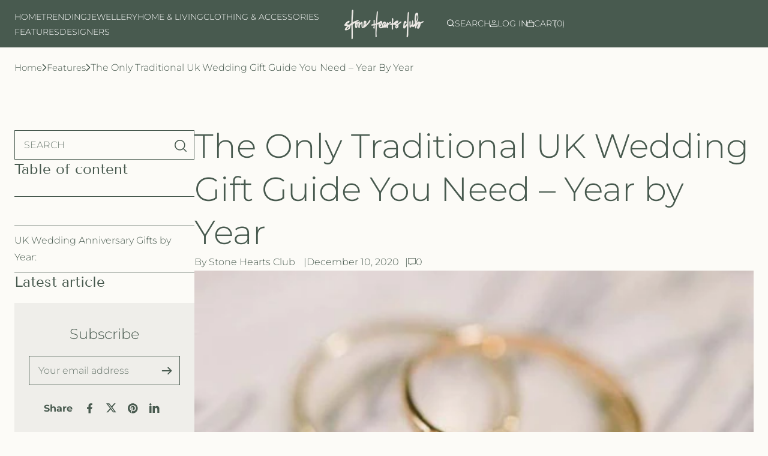

--- FILE ---
content_type: text/html; charset=utf-8
request_url: https://www.stoneheartsclub.com/blogs/features/uk-traditional-wedding-gifts-by-year
body_size: 49966
content:
<!doctype html><html
  class="no-js"
  lang="en"
  >
  <head>
    <meta charset="utf-8">
    <meta http-equiv="X-UA-Compatible" content="IE=edge">
    <meta name="viewport" content="width=device-width,initial-scale=1">
    <meta name="theme-color" content="">
    <link rel="canonical" href="https://www.stoneheartsclub.com/blogs/features/uk-traditional-wedding-gifts-by-year"><link rel="icon" type="image/png" href="//www.stoneheartsclub.com/cdn/shop/files/SHC_Diamonds-black.png?crop=center&height=48&v=1742895067&width=48"><link rel="preconnect" href="https://fonts.shopifycdn.com" crossorigin><title>
      UK Traditional Wedding Gifts By Year
 – Stone Hearts Club</title>

    
      <meta name="description" content="The only traditional UK wedding gift guide you need – year by year ideas that are timeless, thoughtful, and perfect for every anniversary. Be confused no more!">
    

<meta property="og:site_name" content="Stone Hearts Club">
<meta property="og:url" content="https://www.stoneheartsclub.com/blogs/features/uk-traditional-wedding-gifts-by-year">
<meta property="og:title" content="UK Traditional Wedding Gifts By Year">
<meta property="og:type" content="article">
<meta property="og:description" content="The only traditional UK wedding gift guide you need – year by year ideas that are timeless, thoughtful, and perfect for every anniversary. Be confused no more!"><meta property="og:image" content="http://www.stoneheartsclub.com/cdn/shop/articles/wedding-anniversary-gifts-uk-featured_bbcb27dc-6224-4ebd-a156-a2509ccd144c.jpg?v=1759748135">
  <meta property="og:image:secure_url" content="https://www.stoneheartsclub.com/cdn/shop/articles/wedding-anniversary-gifts-uk-featured_bbcb27dc-6224-4ebd-a156-a2509ccd144c.jpg?v=1759748135">
  <meta property="og:image:width" content="600">
  <meta property="og:image:height" content="434"><meta name="twitter:card" content="summary_large_image">
<meta name="twitter:title" content="UK Traditional Wedding Gifts By Year">
<meta name="twitter:description" content="The only traditional UK wedding gift guide you need – year by year ideas that are timeless, thoughtful, and perfect for every anniversary. Be confused no more!">

<script src="//www.stoneheartsclub.com/cdn/shop/t/7/assets/swiper-bundle.min.js?v=120071371273076443101740755242" defer="defer"></script>
    <script src="//www.stoneheartsclub.com/cdn/shop/t/7/assets/tpt-components.js?v=100052019057867922551740755242" defer="defer"></script>
    <script src="//www.stoneheartsclub.com/cdn/shop/t/7/assets/constants.js?v=58251544750838685771740755241" defer="defer"></script>
    <script src="//www.stoneheartsclub.com/cdn/shop/t/7/assets/pubsub.js?v=158357773527763999511740755244" defer="defer"></script>

    <script src="//www.stoneheartsclub.com/cdn/shop/t/7/assets/global.js?v=5923611358010576201740755242" defer="defer"></script>

    <script src="//www.stoneheartsclub.com/cdn/shop/t/7/assets/tpt-theme.js?v=165381216706326320551740755243" defer="defer"></script>

    
<script src="//www.stoneheartsclub.com/cdn/shop/t/7/assets/animations.js?v=88693664871331136111740755242" defer="defer"></script><script>window.performance && window.performance.mark && window.performance.mark('shopify.content_for_header.start');</script><meta name="google-site-verification" content="gDXUjiw14A_Cdy5GRBLtEqgnKr8yIcRKb-KKOWRS1UM">
<meta name="facebook-domain-verification" content="geu0gb9w2afm6rdrm0ou5lw6kcxhgr">
<meta id="shopify-digital-wallet" name="shopify-digital-wallet" content="/11464344/digital_wallets/dialog">
<meta name="shopify-checkout-api-token" content="968a78c8dfd520d8611baa700e2e2d9b">
<meta id="in-context-paypal-metadata" data-shop-id="11464344" data-venmo-supported="false" data-environment="production" data-locale="en_US" data-paypal-v4="true" data-currency="GBP">
<link rel="alternate" type="application/atom+xml" title="Feed" href="/blogs/features.atom" />
<script async="async" src="/checkouts/internal/preloads.js?locale=en-GB"></script>
<link rel="preconnect" href="https://shop.app" crossorigin="anonymous">
<script async="async" src="https://shop.app/checkouts/internal/preloads.js?locale=en-GB&shop_id=11464344" crossorigin="anonymous"></script>
<script id="apple-pay-shop-capabilities" type="application/json">{"shopId":11464344,"countryCode":"GB","currencyCode":"GBP","merchantCapabilities":["supports3DS"],"merchantId":"gid:\/\/shopify\/Shop\/11464344","merchantName":"Stone Hearts Club","requiredBillingContactFields":["postalAddress","email"],"requiredShippingContactFields":["postalAddress","email"],"shippingType":"shipping","supportedNetworks":["visa","maestro","masterCard","amex","discover","elo"],"total":{"type":"pending","label":"Stone Hearts Club","amount":"1.00"},"shopifyPaymentsEnabled":true,"supportsSubscriptions":true}</script>
<script id="shopify-features" type="application/json">{"accessToken":"968a78c8dfd520d8611baa700e2e2d9b","betas":["rich-media-storefront-analytics"],"domain":"www.stoneheartsclub.com","predictiveSearch":true,"shopId":11464344,"locale":"en"}</script>
<script>var Shopify = Shopify || {};
Shopify.shop = "stone-hearts-club.myshopify.com";
Shopify.locale = "en";
Shopify.currency = {"active":"GBP","rate":"1.0"};
Shopify.country = "GB";
Shopify.theme = {"name":"Azzel","id":177893376377,"schema_name":"Azzel","schema_version":"2.0.0","theme_store_id":3107,"role":"main"};
Shopify.theme.handle = "null";
Shopify.theme.style = {"id":null,"handle":null};
Shopify.cdnHost = "www.stoneheartsclub.com/cdn";
Shopify.routes = Shopify.routes || {};
Shopify.routes.root = "/";</script>
<script type="module">!function(o){(o.Shopify=o.Shopify||{}).modules=!0}(window);</script>
<script>!function(o){function n(){var o=[];function n(){o.push(Array.prototype.slice.apply(arguments))}return n.q=o,n}var t=o.Shopify=o.Shopify||{};t.loadFeatures=n(),t.autoloadFeatures=n()}(window);</script>
<script>
  window.ShopifyPay = window.ShopifyPay || {};
  window.ShopifyPay.apiHost = "shop.app\/pay";
  window.ShopifyPay.redirectState = null;
</script>
<script id="shop-js-analytics" type="application/json">{"pageType":"article"}</script>
<script defer="defer" async type="module" src="//www.stoneheartsclub.com/cdn/shopifycloud/shop-js/modules/v2/client.init-shop-cart-sync_BT-GjEfc.en.esm.js"></script>
<script defer="defer" async type="module" src="//www.stoneheartsclub.com/cdn/shopifycloud/shop-js/modules/v2/chunk.common_D58fp_Oc.esm.js"></script>
<script defer="defer" async type="module" src="//www.stoneheartsclub.com/cdn/shopifycloud/shop-js/modules/v2/chunk.modal_xMitdFEc.esm.js"></script>
<script type="module">
  await import("//www.stoneheartsclub.com/cdn/shopifycloud/shop-js/modules/v2/client.init-shop-cart-sync_BT-GjEfc.en.esm.js");
await import("//www.stoneheartsclub.com/cdn/shopifycloud/shop-js/modules/v2/chunk.common_D58fp_Oc.esm.js");
await import("//www.stoneheartsclub.com/cdn/shopifycloud/shop-js/modules/v2/chunk.modal_xMitdFEc.esm.js");

  window.Shopify.SignInWithShop?.initShopCartSync?.({"fedCMEnabled":true,"windoidEnabled":true});

</script>
<script>
  window.Shopify = window.Shopify || {};
  if (!window.Shopify.featureAssets) window.Shopify.featureAssets = {};
  window.Shopify.featureAssets['shop-js'] = {"shop-cart-sync":["modules/v2/client.shop-cart-sync_DZOKe7Ll.en.esm.js","modules/v2/chunk.common_D58fp_Oc.esm.js","modules/v2/chunk.modal_xMitdFEc.esm.js"],"init-fed-cm":["modules/v2/client.init-fed-cm_B6oLuCjv.en.esm.js","modules/v2/chunk.common_D58fp_Oc.esm.js","modules/v2/chunk.modal_xMitdFEc.esm.js"],"shop-cash-offers":["modules/v2/client.shop-cash-offers_D2sdYoxE.en.esm.js","modules/v2/chunk.common_D58fp_Oc.esm.js","modules/v2/chunk.modal_xMitdFEc.esm.js"],"shop-login-button":["modules/v2/client.shop-login-button_QeVjl5Y3.en.esm.js","modules/v2/chunk.common_D58fp_Oc.esm.js","modules/v2/chunk.modal_xMitdFEc.esm.js"],"pay-button":["modules/v2/client.pay-button_DXTOsIq6.en.esm.js","modules/v2/chunk.common_D58fp_Oc.esm.js","modules/v2/chunk.modal_xMitdFEc.esm.js"],"shop-button":["modules/v2/client.shop-button_DQZHx9pm.en.esm.js","modules/v2/chunk.common_D58fp_Oc.esm.js","modules/v2/chunk.modal_xMitdFEc.esm.js"],"avatar":["modules/v2/client.avatar_BTnouDA3.en.esm.js"],"init-windoid":["modules/v2/client.init-windoid_CR1B-cfM.en.esm.js","modules/v2/chunk.common_D58fp_Oc.esm.js","modules/v2/chunk.modal_xMitdFEc.esm.js"],"init-shop-for-new-customer-accounts":["modules/v2/client.init-shop-for-new-customer-accounts_C_vY_xzh.en.esm.js","modules/v2/client.shop-login-button_QeVjl5Y3.en.esm.js","modules/v2/chunk.common_D58fp_Oc.esm.js","modules/v2/chunk.modal_xMitdFEc.esm.js"],"init-shop-email-lookup-coordinator":["modules/v2/client.init-shop-email-lookup-coordinator_BI7n9ZSv.en.esm.js","modules/v2/chunk.common_D58fp_Oc.esm.js","modules/v2/chunk.modal_xMitdFEc.esm.js"],"init-shop-cart-sync":["modules/v2/client.init-shop-cart-sync_BT-GjEfc.en.esm.js","modules/v2/chunk.common_D58fp_Oc.esm.js","modules/v2/chunk.modal_xMitdFEc.esm.js"],"shop-toast-manager":["modules/v2/client.shop-toast-manager_DiYdP3xc.en.esm.js","modules/v2/chunk.common_D58fp_Oc.esm.js","modules/v2/chunk.modal_xMitdFEc.esm.js"],"init-customer-accounts":["modules/v2/client.init-customer-accounts_D9ZNqS-Q.en.esm.js","modules/v2/client.shop-login-button_QeVjl5Y3.en.esm.js","modules/v2/chunk.common_D58fp_Oc.esm.js","modules/v2/chunk.modal_xMitdFEc.esm.js"],"init-customer-accounts-sign-up":["modules/v2/client.init-customer-accounts-sign-up_iGw4briv.en.esm.js","modules/v2/client.shop-login-button_QeVjl5Y3.en.esm.js","modules/v2/chunk.common_D58fp_Oc.esm.js","modules/v2/chunk.modal_xMitdFEc.esm.js"],"shop-follow-button":["modules/v2/client.shop-follow-button_CqMgW2wH.en.esm.js","modules/v2/chunk.common_D58fp_Oc.esm.js","modules/v2/chunk.modal_xMitdFEc.esm.js"],"checkout-modal":["modules/v2/client.checkout-modal_xHeaAweL.en.esm.js","modules/v2/chunk.common_D58fp_Oc.esm.js","modules/v2/chunk.modal_xMitdFEc.esm.js"],"shop-login":["modules/v2/client.shop-login_D91U-Q7h.en.esm.js","modules/v2/chunk.common_D58fp_Oc.esm.js","modules/v2/chunk.modal_xMitdFEc.esm.js"],"lead-capture":["modules/v2/client.lead-capture_BJmE1dJe.en.esm.js","modules/v2/chunk.common_D58fp_Oc.esm.js","modules/v2/chunk.modal_xMitdFEc.esm.js"],"payment-terms":["modules/v2/client.payment-terms_Ci9AEqFq.en.esm.js","modules/v2/chunk.common_D58fp_Oc.esm.js","modules/v2/chunk.modal_xMitdFEc.esm.js"]};
</script>
<script>(function() {
  var isLoaded = false;
  function asyncLoad() {
    if (isLoaded) return;
    isLoaded = true;
    var urls = ["https:\/\/instafeed.nfcube.com\/cdn\/74b2d749dcb99771842a892e4492b500.js?shop=stone-hearts-club.myshopify.com","https:\/\/ecommplugins-scripts.trustpilot.com\/v2.1\/js\/header.min.js?settings=eyJrZXkiOiJXREVkYm9xRlpCc1VNd01yIiwicyI6Im5vbmUifQ==\u0026shop=stone-hearts-club.myshopify.com","https:\/\/ecommplugins-scripts.trustpilot.com\/v2.1\/js\/success.min.js?settings=eyJrZXkiOiJXREVkYm9xRlpCc1VNd01yIiwicyI6Im5vbmUiLCJ0IjpbIm9yZGVycy9mdWxmaWxsZWQiXSwidiI6IiIsImEiOiIifQ==\u0026shop=stone-hearts-club.myshopify.com","https:\/\/ecommplugins-trustboxsettings.trustpilot.com\/stone-hearts-club.myshopify.com.js?settings=1759745395695\u0026shop=stone-hearts-club.myshopify.com","https:\/\/widget.trustpilot.com\/bootstrap\/v5\/tp.widget.sync.bootstrap.min.js?shop=stone-hearts-club.myshopify.com"];
    for (var i = 0; i < urls.length; i++) {
      var s = document.createElement('script');
      s.type = 'text/javascript';
      s.async = true;
      s.src = urls[i];
      var x = document.getElementsByTagName('script')[0];
      x.parentNode.insertBefore(s, x);
    }
  };
  if(window.attachEvent) {
    window.attachEvent('onload', asyncLoad);
  } else {
    window.addEventListener('load', asyncLoad, false);
  }
})();</script>
<script id="__st">var __st={"a":11464344,"offset":0,"reqid":"f06f1e00-e75b-443b-9dad-b1e75198ec5a-1769336964","pageurl":"www.stoneheartsclub.com\/blogs\/features\/uk-traditional-wedding-gifts-by-year","s":"articles-384218464323","u":"20838dd436ba","p":"article","rtyp":"article","rid":384218464323};</script>
<script>window.ShopifyPaypalV4VisibilityTracking = true;</script>
<script id="captcha-bootstrap">!function(){'use strict';const t='contact',e='account',n='new_comment',o=[[t,t],['blogs',n],['comments',n],[t,'customer']],c=[[e,'customer_login'],[e,'guest_login'],[e,'recover_customer_password'],[e,'create_customer']],r=t=>t.map((([t,e])=>`form[action*='/${t}']:not([data-nocaptcha='true']) input[name='form_type'][value='${e}']`)).join(','),a=t=>()=>t?[...document.querySelectorAll(t)].map((t=>t.form)):[];function s(){const t=[...o],e=r(t);return a(e)}const i='password',u='form_key',d=['recaptcha-v3-token','g-recaptcha-response','h-captcha-response',i],f=()=>{try{return window.sessionStorage}catch{return}},m='__shopify_v',_=t=>t.elements[u];function p(t,e,n=!1){try{const o=window.sessionStorage,c=JSON.parse(o.getItem(e)),{data:r}=function(t){const{data:e,action:n}=t;return t[m]||n?{data:e,action:n}:{data:t,action:n}}(c);for(const[e,n]of Object.entries(r))t.elements[e]&&(t.elements[e].value=n);n&&o.removeItem(e)}catch(o){console.error('form repopulation failed',{error:o})}}const l='form_type',E='cptcha';function T(t){t.dataset[E]=!0}const w=window,h=w.document,L='Shopify',v='ce_forms',y='captcha';let A=!1;((t,e)=>{const n=(g='f06e6c50-85a8-45c8-87d0-21a2b65856fe',I='https://cdn.shopify.com/shopifycloud/storefront-forms-hcaptcha/ce_storefront_forms_captcha_hcaptcha.v1.5.2.iife.js',D={infoText:'Protected by hCaptcha',privacyText:'Privacy',termsText:'Terms'},(t,e,n)=>{const o=w[L][v],c=o.bindForm;if(c)return c(t,g,e,D).then(n);var r;o.q.push([[t,g,e,D],n]),r=I,A||(h.body.append(Object.assign(h.createElement('script'),{id:'captcha-provider',async:!0,src:r})),A=!0)});var g,I,D;w[L]=w[L]||{},w[L][v]=w[L][v]||{},w[L][v].q=[],w[L][y]=w[L][y]||{},w[L][y].protect=function(t,e){n(t,void 0,e),T(t)},Object.freeze(w[L][y]),function(t,e,n,w,h,L){const[v,y,A,g]=function(t,e,n){const i=e?o:[],u=t?c:[],d=[...i,...u],f=r(d),m=r(i),_=r(d.filter((([t,e])=>n.includes(e))));return[a(f),a(m),a(_),s()]}(w,h,L),I=t=>{const e=t.target;return e instanceof HTMLFormElement?e:e&&e.form},D=t=>v().includes(t);t.addEventListener('submit',(t=>{const e=I(t);if(!e)return;const n=D(e)&&!e.dataset.hcaptchaBound&&!e.dataset.recaptchaBound,o=_(e),c=g().includes(e)&&(!o||!o.value);(n||c)&&t.preventDefault(),c&&!n&&(function(t){try{if(!f())return;!function(t){const e=f();if(!e)return;const n=_(t);if(!n)return;const o=n.value;o&&e.removeItem(o)}(t);const e=Array.from(Array(32),(()=>Math.random().toString(36)[2])).join('');!function(t,e){_(t)||t.append(Object.assign(document.createElement('input'),{type:'hidden',name:u})),t.elements[u].value=e}(t,e),function(t,e){const n=f();if(!n)return;const o=[...t.querySelectorAll(`input[type='${i}']`)].map((({name:t})=>t)),c=[...d,...o],r={};for(const[a,s]of new FormData(t).entries())c.includes(a)||(r[a]=s);n.setItem(e,JSON.stringify({[m]:1,action:t.action,data:r}))}(t,e)}catch(e){console.error('failed to persist form',e)}}(e),e.submit())}));const S=(t,e)=>{t&&!t.dataset[E]&&(n(t,e.some((e=>e===t))),T(t))};for(const o of['focusin','change'])t.addEventListener(o,(t=>{const e=I(t);D(e)&&S(e,y())}));const B=e.get('form_key'),M=e.get(l),P=B&&M;t.addEventListener('DOMContentLoaded',(()=>{const t=y();if(P)for(const e of t)e.elements[l].value===M&&p(e,B);[...new Set([...A(),...v().filter((t=>'true'===t.dataset.shopifyCaptcha))])].forEach((e=>S(e,t)))}))}(h,new URLSearchParams(w.location.search),n,t,e,['guest_login'])})(!0,!0)}();</script>
<script integrity="sha256-4kQ18oKyAcykRKYeNunJcIwy7WH5gtpwJnB7kiuLZ1E=" data-source-attribution="shopify.loadfeatures" defer="defer" src="//www.stoneheartsclub.com/cdn/shopifycloud/storefront/assets/storefront/load_feature-a0a9edcb.js" crossorigin="anonymous"></script>
<script crossorigin="anonymous" defer="defer" src="//www.stoneheartsclub.com/cdn/shopifycloud/storefront/assets/shopify_pay/storefront-65b4c6d7.js?v=20250812"></script>
<script data-source-attribution="shopify.dynamic_checkout.dynamic.init">var Shopify=Shopify||{};Shopify.PaymentButton=Shopify.PaymentButton||{isStorefrontPortableWallets:!0,init:function(){window.Shopify.PaymentButton.init=function(){};var t=document.createElement("script");t.src="https://www.stoneheartsclub.com/cdn/shopifycloud/portable-wallets/latest/portable-wallets.en.js",t.type="module",document.head.appendChild(t)}};
</script>
<script data-source-attribution="shopify.dynamic_checkout.buyer_consent">
  function portableWalletsHideBuyerConsent(e){var t=document.getElementById("shopify-buyer-consent"),n=document.getElementById("shopify-subscription-policy-button");t&&n&&(t.classList.add("hidden"),t.setAttribute("aria-hidden","true"),n.removeEventListener("click",e))}function portableWalletsShowBuyerConsent(e){var t=document.getElementById("shopify-buyer-consent"),n=document.getElementById("shopify-subscription-policy-button");t&&n&&(t.classList.remove("hidden"),t.removeAttribute("aria-hidden"),n.addEventListener("click",e))}window.Shopify?.PaymentButton&&(window.Shopify.PaymentButton.hideBuyerConsent=portableWalletsHideBuyerConsent,window.Shopify.PaymentButton.showBuyerConsent=portableWalletsShowBuyerConsent);
</script>
<script data-source-attribution="shopify.dynamic_checkout.cart.bootstrap">document.addEventListener("DOMContentLoaded",(function(){function t(){return document.querySelector("shopify-accelerated-checkout-cart, shopify-accelerated-checkout")}if(t())Shopify.PaymentButton.init();else{new MutationObserver((function(e,n){t()&&(Shopify.PaymentButton.init(),n.disconnect())})).observe(document.body,{childList:!0,subtree:!0})}}));
</script>
<script id='scb4127' type='text/javascript' async='' src='https://www.stoneheartsclub.com/cdn/shopifycloud/privacy-banner/storefront-banner.js'></script><link id="shopify-accelerated-checkout-styles" rel="stylesheet" media="screen" href="https://www.stoneheartsclub.com/cdn/shopifycloud/portable-wallets/latest/accelerated-checkout-backwards-compat.css" crossorigin="anonymous">
<style id="shopify-accelerated-checkout-cart">
        #shopify-buyer-consent {
  margin-top: 1em;
  display: inline-block;
  width: 100%;
}

#shopify-buyer-consent.hidden {
  display: none;
}

#shopify-subscription-policy-button {
  background: none;
  border: none;
  padding: 0;
  text-decoration: underline;
  font-size: inherit;
  cursor: pointer;
}

#shopify-subscription-policy-button::before {
  box-shadow: none;
}

      </style>

<script>window.performance && window.performance.mark && window.performance.mark('shopify.content_for_header.end');</script>


    <style data-shopify>
      @font-face {
  font-family: Montserrat;
  font-weight: 300;
  font-style: normal;
  font-display: swap;
  src: url("//www.stoneheartsclub.com/cdn/fonts/montserrat/montserrat_n3.29e699231893fd243e1620595067294bb067ba2a.woff2") format("woff2"),
       url("//www.stoneheartsclub.com/cdn/fonts/montserrat/montserrat_n3.64ed56f012a53c08a49d49bd7e0c8d2f46119150.woff") format("woff");
}

      @font-face {
  font-family: Montserrat;
  font-weight: 700;
  font-style: normal;
  font-display: swap;
  src: url("//www.stoneheartsclub.com/cdn/fonts/montserrat/montserrat_n7.3c434e22befd5c18a6b4afadb1e3d77c128c7939.woff2") format("woff2"),
       url("//www.stoneheartsclub.com/cdn/fonts/montserrat/montserrat_n7.5d9fa6e2cae713c8fb539a9876489d86207fe957.woff") format("woff");
}

      @font-face {
  font-family: Montserrat;
  font-weight: 300;
  font-style: italic;
  font-display: swap;
  src: url("//www.stoneheartsclub.com/cdn/fonts/montserrat/montserrat_i3.9cfee8ab0b9b229ed9a7652dff7d786e45a01df2.woff2") format("woff2"),
       url("//www.stoneheartsclub.com/cdn/fonts/montserrat/montserrat_i3.68df04ba4494b4612ed6f9bf46b6c06246fa2fa4.woff") format("woff");
}

      @font-face {
  font-family: Montserrat;
  font-weight: 700;
  font-style: italic;
  font-display: swap;
  src: url("//www.stoneheartsclub.com/cdn/fonts/montserrat/montserrat_i7.a0d4a463df4f146567d871890ffb3c80408e7732.woff2") format("woff2"),
       url("//www.stoneheartsclub.com/cdn/fonts/montserrat/montserrat_i7.f6ec9f2a0681acc6f8152c40921d2a4d2e1a2c78.woff") format("woff");
}

      @font-face {
  font-family: "Tenor Sans";
  font-weight: 400;
  font-style: normal;
  font-display: swap;
  src: url("//www.stoneheartsclub.com/cdn/fonts/tenor_sans/tenorsans_n4.966071a72c28462a9256039d3e3dc5b0cf314f65.woff2") format("woff2"),
       url("//www.stoneheartsclub.com/cdn/fonts/tenor_sans/tenorsans_n4.2282841d948f9649ba5c3cad6ea46df268141820.woff") format("woff");
}


      
        :root,
        .color-scheme-1 {
          --color-background: 252,251,247;
        
          --gradient-background: #fcfbf7;
        

        

        --color-text: 72,90,79;
        --color-link: 72,90,79;
        --color-link-hover: 61,77,67;
        --color-border-default: 72,90,79;
        --color-block-title: 72,90,79;

        --color-primary: 72,90,79;
        --color-text-on-primary: 255,255,255;

        --color-input-background: 252,251,247;
        --color-border-input: 72,90,79;
        --color-text-input: 72,90,79;

        --color-button: 72,90,79;
        --color-button-border: 72,90,79;
        --color-button-text: 255,255,255;

        --color-button-hover: 132,157,142;
        --color-button-border-hover: 203,214,207;

        --color-secondary-button-text: ,,;
        --color-foreground: 72,90,79;
        --color-background-contrast: 217,205,154;
        --color-shadow: 0,0,0;
        --color-secondary-button: 252,251,247;

        --color-badge-foreground: 72,90,79;
        --color-badge-background: 252,251,247;
        --color-badge-border: 72,90,79;
        --payment-terms-background-color: rgb(252 251 247);
      }
      
        
        .color-scheme-2 {
          --color-background: 72,90,79;
        
          --gradient-background: #485a4f;
        

        

        --color-text: 255,255,255;
        --color-link: 255,255,255;
        --color-link-hover: 255,255,255;
        --color-border-default: 221,221,221;
        --color-block-title: 255,255,255;

        --color-primary: 72,90,79;
        --color-text-on-primary: 252,251,247;

        --color-input-background: 72,90,79;
        --color-border-input: 255,255,255;
        --color-text-input: 255,255,255;

        --color-button: 255,255,255;
        --color-button-border: 255,255,255;
        --color-button-text: 72,90,79;

        --color-button-hover: 255,255,255;
        --color-button-border-hover: 255,255,255;

        --color-secondary-button-text: ,,;
        --color-foreground: 255,255,255;
        --color-background-contrast: 15,19,17;
        --color-shadow: 18,18,18;
        --color-secondary-button: 72,90,79;

        --color-badge-foreground: 255,255,255;
        --color-badge-background: 72,90,79;
        --color-badge-border: 255,255,255;
        --payment-terms-background-color: rgb(72 90 79);
      }
      
        
        .color-scheme-3 {
          --color-background: 242,242,240;
        
          --gradient-background: #f2f2f0;
        

        

        --color-text: 72,90,79;
        --color-link: 72,90,79;
        --color-link-hover: 72,90,79;
        --color-border-default: 72,90,79;
        --color-block-title: 72,90,79;

        --color-primary: 72,90,79;
        --color-text-on-primary: 255,255,255;

        --color-input-background: 242,242,240;
        --color-border-input: 72,90,79;
        --color-text-input: 72,90,79;

        --color-button: 72,90,79;
        --color-button-border: 72,90,79;
        --color-button-text: 255,255,255;

        --color-button-hover: 132,157,142;
        --color-button-border-hover: 203,214,207;

        --color-secondary-button-text: ,,;
        --color-foreground: 72,90,79;
        --color-background-contrast: 183,183,172;
        --color-shadow: 18,18,18;
        --color-secondary-button: 242,242,240;

        --color-badge-foreground: 72,90,79;
        --color-badge-background: 242,242,240;
        --color-badge-border: 72,90,79;
        --payment-terms-background-color: rgb(242 242 240);
      }
      
        
        .color-scheme-4 {
          --color-background: 255,255,255;
        
          --gradient-background: #ffffff;
        

        

        --color-text: 72,90,79;
        --color-link: 72,90,79;
        --color-link-hover: 61,77,67;
        --color-border-default: 148,148,148;
        --color-block-title: 72,90,79;

        --color-primary: 72,90,79;
        --color-text-on-primary: 255,255,255;

        --color-input-background: 255,255,255;
        --color-border-input: 72,90,79;
        --color-text-input: 72,90,79;

        --color-button: 72,90,79;
        --color-button-border: 72,90,79;
        --color-button-text: 255,255,255;

        --color-button-hover: 132,157,142;
        --color-button-border-hover: 203,214,207;

        --color-secondary-button-text: ,,;
        --color-foreground: 72,90,79;
        --color-background-contrast: 191,191,191;
        --color-shadow: 18,18,18;
        --color-secondary-button: 255,255,255;

        --color-badge-foreground: 72,90,79;
        --color-badge-background: 255,255,255;
        --color-badge-border: 72,90,79;
        --payment-terms-background-color: rgb(255 255 255);
      }
      
        
        .color-scheme-5 {
          --color-background: 0,0,0;
        
          --gradient-background: #000000;
        

        

        --color-text: 255,255,255;
        --color-link: 255,255,255;
        --color-link-hover: 255,255,255;
        --color-border-default: 255,255,255;
        --color-block-title: 255,255,255;

        --color-primary: 255,255,255;
        --color-text-on-primary: 0,0,0;

        --color-input-background: 0,0,0;
        --color-border-input: 255,255,255;
        --color-text-input: 255,255,255;

        --color-button: 255,255,255;
        --color-button-border: 255,255,255;
        --color-button-text: 0,0,0;

        --color-button-hover: 255,255,255;
        --color-button-border-hover: 255,255,255;

        --color-secondary-button-text: ,,;
        --color-foreground: 255,255,255;
        --color-background-contrast: 128,128,128;
        --color-shadow: 0,0,0;
        --color-secondary-button: 0,0,0;

        --color-badge-foreground: 255,255,255;
        --color-badge-background: 0,0,0;
        --color-badge-border: 255,255,255;
        --payment-terms-background-color: rgb(0 0 0);
      }
      

      body, .color-scheme-1, .color-scheme-2, .color-scheme-3, .color-scheme-4, .color-scheme-5 {
        color: rgb(var(--color-text));
        background-color: rgb(var(--color-background));
      }

      :root {
        --font-body-family: Montserrat, sans-serif;
        --font-body-style: normal;
        --font-body-weight: 300;
        --font-body-weight-bold: 600;

        --font-heading-family: "Tenor Sans", sans-serif;
        --font-heading-style: normal;
        --font-heading-weight: 400;

        --font-body-scale: 1.0;
        --font-heading-scale: 1.0;

        --media-padding: px;
        --media-border-opacity: 0.3;
        --media-border-width: 1px;
        --media-radius: 0px;
        --media-shadow-opacity: 0.0;
        --media-shadow-horizontal-offset: 0px;
        --media-shadow-vertical-offset: 4px;
        --media-shadow-blur-radius: 5px;
        --media-shadow-visible: 0;

        --page-width: 160rem;
        --page-width-margin: 0rem;

        --product-card-corner-radius: 0.0rem;
        --product-card-text-alignment: left;
        --product-card-border-width: 0.0rem;
        --product-card-border-opacity: 0.1;
        --product-card-shadow-opacity: 0.0;
        --product-card-shadow-visible: 0;
        --product-card-shadow-horizontal-offset: 0.0rem;
        --product-card-shadow-vertical-offset: 0.4rem;
        --product-card-shadow-blur-radius: 0.5rem;

        --collection-card-image-padding: 0.0rem;
        --collection-card-corner-radius: 0.0rem;
        --collection-card-text-alignment: left;
        --collection-card-border-width: 0.0rem;
        --collection-card-border-opacity: 0.1;
        --collection-card-shadow-opacity: 0.0;
        --collection-card-shadow-visible: 0;
        --collection-card-shadow-horizontal-offset: 0.0rem;
        --collection-card-shadow-vertical-offset: 0.4rem;
        --collection-card-shadow-blur-radius: 0.5rem;

        --blog-card-image-padding: 0.0rem;
        --blog-card-corner-radius: 0.0rem;
        --blog-card-text-alignment: left;
        --blog-card-border-width: 0.0rem;
        --blog-card-border-opacity: 0.1;
        --blog-card-shadow-opacity: 0.0;
        --blog-card-shadow-visible: 0;
        --blog-card-shadow-horizontal-offset: 0.0rem;
        --blog-card-shadow-vertical-offset: 0.4rem;
        --blog-card-shadow-blur-radius: 0.5rem;

        --badge-corner-radius: 0.0rem;

        --popup-border-width: 1px;
        --popup-border-opacity: 0.1;
        --popup-corner-radius: 0px;
        --popup-shadow-opacity: 0.05;
        --popup-shadow-horizontal-offset: 0px;
        --popup-shadow-vertical-offset: 4px;
        --popup-shadow-blur-radius: 5px;

        --drawer-border-width: 1px;
        --drawer-border-opacity: 0.1;
        --drawer-shadow-opacity: 0.0;
        --drawer-shadow-horizontal-offset: 0px;
        --drawer-shadow-vertical-offset: 4px;
        --drawer-shadow-blur-radius: 5px;

        --spacing-sections-desktop: 100px;
        --spacing-sections-mobile: 40px;

        --grid-desktop-vertical-spacing: 16px;
        --grid-desktop-horizontal-spacing: 16px;
        --grid-mobile-vertical-spacing: 8px;
        --grid-mobile-horizontal-spacing: 8px;

        --text-boxes-border-opacity: 0.1;
        --text-boxes-border-width: 0px;
        --text-boxes-radius: 0px;
        --text-boxes-shadow-opacity: 0.0;
        --text-boxes-shadow-visible: 0;
        --text-boxes-shadow-horizontal-offset: 0px;
        --text-boxes-shadow-vertical-offset: 4px;
        --text-boxes-shadow-blur-radius: 5px;

        --buttons-radius: 0px;
        --shopify-accelerated-checkout-button-border-radius: 0px !important;
        --buttons-radius-outset: 0px;
        --buttons-border-width: 1px;
        --buttons-border-opacity: 1.0;
        --buttons-shadow-opacity: 0.0;
        --buttons-shadow-visible: 0;
        --buttons-shadow-horizontal-offset: 4px;
        --buttons-shadow-vertical-offset: 4px;
        --buttons-shadow-blur-radius: 0px;
        --buttons-border-offset: 0px;

        --inputs-radius: 0px;
        --inputs-border-width: 1px;
        --inputs-border-opacity: 1.0;
        --inputs-shadow-opacity: 0.0;
        --inputs-shadow-horizontal-offset: 0px;
        --inputs-margin-offset: 0px;
        --inputs-shadow-vertical-offset: 4px;
        --inputs-shadow-blur-radius: 5px;
        --inputs-radius-outset: 0px;

        --variant-pills-radius: 0px;
        --variant-pills-border-width: 1px;
        --variant-pills-border-opacity: 1.0;
        --variant-pills-shadow-opacity: 0.0;
        --variant-pills-shadow-horizontal-offset: 0px;
        --variant-pills-shadow-vertical-offset: 4px;
        --variant-pills-shadow-blur-radius: 5px;

        --shopify-accelerated-checkout-button-block-size: 5rem;

        --button-product-background: 255,255,255;
        --button-product-text: 72,90,79;
      }

      html {
        box-sizing: border-box;
        font-size: calc(var(--font-body-scale) * 62.5%);
        height: 100%;
      }

      body {
        display: grid;
        grid-template-rows: auto auto 1fr auto;
        grid-template-columns: 100%;
        min-height: 100%;
        margin: 0;
        font-size: 1.6rem;
        line-height: calc(1 + 0.8 / var(--font-body-scale));
        font-family: var(--font-body-family);
        font-style: var(--font-body-style);
        font-weight: var(--font-body-weight);
      }
    </style>

    <link href="//www.stoneheartsclub.com/cdn/shop/t/7/assets/base.css?v=8071360450665076751740755243" rel="stylesheet" type="text/css" media="all" />

    
      <link href="//www.stoneheartsclub.com/cdn/shop/t/7/assets/tpt-header.css?v=137574027798071885141740755242" rel="stylesheet" type="text/css" media="all" />
    

    <link href="//www.stoneheartsclub.com/cdn/shop/t/7/assets/tpt-components.css?v=69467013205226186621740755243" rel="stylesheet" type="text/css" media="all" />
    <link href="//www.stoneheartsclub.com/cdn/shop/t/7/assets/theme.css?v=156984249919551252421740755242" rel="stylesheet" type="text/css" media="all" />
<link rel="preload" as="font" href="//www.stoneheartsclub.com/cdn/fonts/montserrat/montserrat_n3.29e699231893fd243e1620595067294bb067ba2a.woff2" type="font/woff2" crossorigin><link rel="preload" as="font" href="//www.stoneheartsclub.com/cdn/fonts/tenor_sans/tenorsans_n4.966071a72c28462a9256039d3e3dc5b0cf314f65.woff2" type="font/woff2" crossorigin><link href="//www.stoneheartsclub.com/cdn/shop/t/7/assets/component-localization-form.css?v=72455087782506461771740755243" rel="stylesheet" type="text/css" media="all" />
      <script src="//www.stoneheartsclub.com/cdn/shop/t/7/assets/localization-form.js?v=83360607036698455671740755242" defer="defer"></script><link
        rel="stylesheet"
        href="//www.stoneheartsclub.com/cdn/shop/t/7/assets/component-predictive-search.css?v=108294443276573082991740755242"
        media="print"
        onload="this.media='all'"
      ><script>
      document.documentElement.className = document.documentElement.className.replace('no-js', 'js');
      if (Shopify.designMode) {
        document.documentElement.classList.add('shopify-design-mode');
      }
    </script>
  <!-- BEGIN app block: shopify://apps/gempages-builder/blocks/embed-gp-script-head/20b379d4-1b20-474c-a6ca-665c331919f3 -->














<!-- END app block --><script src="https://cdn.shopify.com/extensions/4e276193-403c-423f-833c-fefed71819cf/forms-2298/assets/shopify-forms-loader.js" type="text/javascript" defer="defer"></script>
<link href="https://monorail-edge.shopifysvc.com" rel="dns-prefetch">
<script>(function(){if ("sendBeacon" in navigator && "performance" in window) {try {var session_token_from_headers = performance.getEntriesByType('navigation')[0].serverTiming.find(x => x.name == '_s').description;} catch {var session_token_from_headers = undefined;}var session_cookie_matches = document.cookie.match(/_shopify_s=([^;]*)/);var session_token_from_cookie = session_cookie_matches && session_cookie_matches.length === 2 ? session_cookie_matches[1] : "";var session_token = session_token_from_headers || session_token_from_cookie || "";function handle_abandonment_event(e) {var entries = performance.getEntries().filter(function(entry) {return /monorail-edge.shopifysvc.com/.test(entry.name);});if (!window.abandonment_tracked && entries.length === 0) {window.abandonment_tracked = true;var currentMs = Date.now();var navigation_start = performance.timing.navigationStart;var payload = {shop_id: 11464344,url: window.location.href,navigation_start,duration: currentMs - navigation_start,session_token,page_type: "article"};window.navigator.sendBeacon("https://monorail-edge.shopifysvc.com/v1/produce", JSON.stringify({schema_id: "online_store_buyer_site_abandonment/1.1",payload: payload,metadata: {event_created_at_ms: currentMs,event_sent_at_ms: currentMs}}));}}window.addEventListener('pagehide', handle_abandonment_event);}}());</script>
<script id="web-pixels-manager-setup">(function e(e,d,r,n,o){if(void 0===o&&(o={}),!Boolean(null===(a=null===(i=window.Shopify)||void 0===i?void 0:i.analytics)||void 0===a?void 0:a.replayQueue)){var i,a;window.Shopify=window.Shopify||{};var t=window.Shopify;t.analytics=t.analytics||{};var s=t.analytics;s.replayQueue=[],s.publish=function(e,d,r){return s.replayQueue.push([e,d,r]),!0};try{self.performance.mark("wpm:start")}catch(e){}var l=function(){var e={modern:/Edge?\/(1{2}[4-9]|1[2-9]\d|[2-9]\d{2}|\d{4,})\.\d+(\.\d+|)|Firefox\/(1{2}[4-9]|1[2-9]\d|[2-9]\d{2}|\d{4,})\.\d+(\.\d+|)|Chrom(ium|e)\/(9{2}|\d{3,})\.\d+(\.\d+|)|(Maci|X1{2}).+ Version\/(15\.\d+|(1[6-9]|[2-9]\d|\d{3,})\.\d+)([,.]\d+|)( \(\w+\)|)( Mobile\/\w+|) Safari\/|Chrome.+OPR\/(9{2}|\d{3,})\.\d+\.\d+|(CPU[ +]OS|iPhone[ +]OS|CPU[ +]iPhone|CPU IPhone OS|CPU iPad OS)[ +]+(15[._]\d+|(1[6-9]|[2-9]\d|\d{3,})[._]\d+)([._]\d+|)|Android:?[ /-](13[3-9]|1[4-9]\d|[2-9]\d{2}|\d{4,})(\.\d+|)(\.\d+|)|Android.+Firefox\/(13[5-9]|1[4-9]\d|[2-9]\d{2}|\d{4,})\.\d+(\.\d+|)|Android.+Chrom(ium|e)\/(13[3-9]|1[4-9]\d|[2-9]\d{2}|\d{4,})\.\d+(\.\d+|)|SamsungBrowser\/([2-9]\d|\d{3,})\.\d+/,legacy:/Edge?\/(1[6-9]|[2-9]\d|\d{3,})\.\d+(\.\d+|)|Firefox\/(5[4-9]|[6-9]\d|\d{3,})\.\d+(\.\d+|)|Chrom(ium|e)\/(5[1-9]|[6-9]\d|\d{3,})\.\d+(\.\d+|)([\d.]+$|.*Safari\/(?![\d.]+ Edge\/[\d.]+$))|(Maci|X1{2}).+ Version\/(10\.\d+|(1[1-9]|[2-9]\d|\d{3,})\.\d+)([,.]\d+|)( \(\w+\)|)( Mobile\/\w+|) Safari\/|Chrome.+OPR\/(3[89]|[4-9]\d|\d{3,})\.\d+\.\d+|(CPU[ +]OS|iPhone[ +]OS|CPU[ +]iPhone|CPU IPhone OS|CPU iPad OS)[ +]+(10[._]\d+|(1[1-9]|[2-9]\d|\d{3,})[._]\d+)([._]\d+|)|Android:?[ /-](13[3-9]|1[4-9]\d|[2-9]\d{2}|\d{4,})(\.\d+|)(\.\d+|)|Mobile Safari.+OPR\/([89]\d|\d{3,})\.\d+\.\d+|Android.+Firefox\/(13[5-9]|1[4-9]\d|[2-9]\d{2}|\d{4,})\.\d+(\.\d+|)|Android.+Chrom(ium|e)\/(13[3-9]|1[4-9]\d|[2-9]\d{2}|\d{4,})\.\d+(\.\d+|)|Android.+(UC? ?Browser|UCWEB|U3)[ /]?(15\.([5-9]|\d{2,})|(1[6-9]|[2-9]\d|\d{3,})\.\d+)\.\d+|SamsungBrowser\/(5\.\d+|([6-9]|\d{2,})\.\d+)|Android.+MQ{2}Browser\/(14(\.(9|\d{2,})|)|(1[5-9]|[2-9]\d|\d{3,})(\.\d+|))(\.\d+|)|K[Aa][Ii]OS\/(3\.\d+|([4-9]|\d{2,})\.\d+)(\.\d+|)/},d=e.modern,r=e.legacy,n=navigator.userAgent;return n.match(d)?"modern":n.match(r)?"legacy":"unknown"}(),u="modern"===l?"modern":"legacy",c=(null!=n?n:{modern:"",legacy:""})[u],f=function(e){return[e.baseUrl,"/wpm","/b",e.hashVersion,"modern"===e.buildTarget?"m":"l",".js"].join("")}({baseUrl:d,hashVersion:r,buildTarget:u}),m=function(e){var d=e.version,r=e.bundleTarget,n=e.surface,o=e.pageUrl,i=e.monorailEndpoint;return{emit:function(e){var a=e.status,t=e.errorMsg,s=(new Date).getTime(),l=JSON.stringify({metadata:{event_sent_at_ms:s},events:[{schema_id:"web_pixels_manager_load/3.1",payload:{version:d,bundle_target:r,page_url:o,status:a,surface:n,error_msg:t},metadata:{event_created_at_ms:s}}]});if(!i)return console&&console.warn&&console.warn("[Web Pixels Manager] No Monorail endpoint provided, skipping logging."),!1;try{return self.navigator.sendBeacon.bind(self.navigator)(i,l)}catch(e){}var u=new XMLHttpRequest;try{return u.open("POST",i,!0),u.setRequestHeader("Content-Type","text/plain"),u.send(l),!0}catch(e){return console&&console.warn&&console.warn("[Web Pixels Manager] Got an unhandled error while logging to Monorail."),!1}}}}({version:r,bundleTarget:l,surface:e.surface,pageUrl:self.location.href,monorailEndpoint:e.monorailEndpoint});try{o.browserTarget=l,function(e){var d=e.src,r=e.async,n=void 0===r||r,o=e.onload,i=e.onerror,a=e.sri,t=e.scriptDataAttributes,s=void 0===t?{}:t,l=document.createElement("script"),u=document.querySelector("head"),c=document.querySelector("body");if(l.async=n,l.src=d,a&&(l.integrity=a,l.crossOrigin="anonymous"),s)for(var f in s)if(Object.prototype.hasOwnProperty.call(s,f))try{l.dataset[f]=s[f]}catch(e){}if(o&&l.addEventListener("load",o),i&&l.addEventListener("error",i),u)u.appendChild(l);else{if(!c)throw new Error("Did not find a head or body element to append the script");c.appendChild(l)}}({src:f,async:!0,onload:function(){if(!function(){var e,d;return Boolean(null===(d=null===(e=window.Shopify)||void 0===e?void 0:e.analytics)||void 0===d?void 0:d.initialized)}()){var d=window.webPixelsManager.init(e)||void 0;if(d){var r=window.Shopify.analytics;r.replayQueue.forEach((function(e){var r=e[0],n=e[1],o=e[2];d.publishCustomEvent(r,n,o)})),r.replayQueue=[],r.publish=d.publishCustomEvent,r.visitor=d.visitor,r.initialized=!0}}},onerror:function(){return m.emit({status:"failed",errorMsg:"".concat(f," has failed to load")})},sri:function(e){var d=/^sha384-[A-Za-z0-9+/=]+$/;return"string"==typeof e&&d.test(e)}(c)?c:"",scriptDataAttributes:o}),m.emit({status:"loading"})}catch(e){m.emit({status:"failed",errorMsg:(null==e?void 0:e.message)||"Unknown error"})}}})({shopId: 11464344,storefrontBaseUrl: "https://www.stoneheartsclub.com",extensionsBaseUrl: "https://extensions.shopifycdn.com/cdn/shopifycloud/web-pixels-manager",monorailEndpoint: "https://monorail-edge.shopifysvc.com/unstable/produce_batch",surface: "storefront-renderer",enabledBetaFlags: ["2dca8a86"],webPixelsConfigList: [{"id":"1870037369","configuration":"{\"tagID\":\"2614184054918\"}","eventPayloadVersion":"v1","runtimeContext":"STRICT","scriptVersion":"18031546ee651571ed29edbe71a3550b","type":"APP","apiClientId":3009811,"privacyPurposes":["ANALYTICS","MARKETING","SALE_OF_DATA"],"dataSharingAdjustments":{"protectedCustomerApprovalScopes":["read_customer_address","read_customer_email","read_customer_name","read_customer_personal_data","read_customer_phone"]}},{"id":"957186425","configuration":"{\"config\":\"{\\\"pixel_id\\\":\\\"G-8BFTF95S29\\\",\\\"target_country\\\":\\\"GB\\\",\\\"gtag_events\\\":[{\\\"type\\\":\\\"begin_checkout\\\",\\\"action_label\\\":[\\\"G-8BFTF95S29\\\",\\\"AW-923170945\\\/1NeHCLDXrJQaEIHxmbgD\\\"]},{\\\"type\\\":\\\"search\\\",\\\"action_label\\\":[\\\"G-8BFTF95S29\\\",\\\"AW-923170945\\\/n1WrCKrXrJQaEIHxmbgD\\\"]},{\\\"type\\\":\\\"view_item\\\",\\\"action_label\\\":[\\\"G-8BFTF95S29\\\",\\\"AW-923170945\\\/UzTGCKfXrJQaEIHxmbgD\\\",\\\"MC-4Z9D2F2CQM\\\"]},{\\\"type\\\":\\\"purchase\\\",\\\"action_label\\\":[\\\"G-8BFTF95S29\\\",\\\"AW-923170945\\\/9GLHCKHXrJQaEIHxmbgD\\\",\\\"MC-4Z9D2F2CQM\\\"]},{\\\"type\\\":\\\"page_view\\\",\\\"action_label\\\":[\\\"G-8BFTF95S29\\\",\\\"AW-923170945\\\/gA31CKTXrJQaEIHxmbgD\\\",\\\"MC-4Z9D2F2CQM\\\"]},{\\\"type\\\":\\\"add_payment_info\\\",\\\"action_label\\\":[\\\"G-8BFTF95S29\\\",\\\"AW-923170945\\\/VXiRCM3crJQaEIHxmbgD\\\"]},{\\\"type\\\":\\\"add_to_cart\\\",\\\"action_label\\\":[\\\"G-8BFTF95S29\\\",\\\"AW-923170945\\\/rWdJCK3XrJQaEIHxmbgD\\\"]}],\\\"enable_monitoring_mode\\\":false}\"}","eventPayloadVersion":"v1","runtimeContext":"OPEN","scriptVersion":"b2a88bafab3e21179ed38636efcd8a93","type":"APP","apiClientId":1780363,"privacyPurposes":[],"dataSharingAdjustments":{"protectedCustomerApprovalScopes":["read_customer_address","read_customer_email","read_customer_name","read_customer_personal_data","read_customer_phone"]}},{"id":"221577397","configuration":"{\"pixel_id\":\"462851327412875\",\"pixel_type\":\"facebook_pixel\",\"metaapp_system_user_token\":\"-\"}","eventPayloadVersion":"v1","runtimeContext":"OPEN","scriptVersion":"ca16bc87fe92b6042fbaa3acc2fbdaa6","type":"APP","apiClientId":2329312,"privacyPurposes":["ANALYTICS","MARKETING","SALE_OF_DATA"],"dataSharingAdjustments":{"protectedCustomerApprovalScopes":["read_customer_address","read_customer_email","read_customer_name","read_customer_personal_data","read_customer_phone"]}},{"id":"121307513","eventPayloadVersion":"1","runtimeContext":"LAX","scriptVersion":"1","type":"CUSTOM","privacyPurposes":[],"name":"Google Tag Manager"},{"id":"166101369","eventPayloadVersion":"v1","runtimeContext":"LAX","scriptVersion":"1","type":"CUSTOM","privacyPurposes":["ANALYTICS"],"name":"Google Analytics tag (migrated)"},{"id":"shopify-app-pixel","configuration":"{}","eventPayloadVersion":"v1","runtimeContext":"STRICT","scriptVersion":"0450","apiClientId":"shopify-pixel","type":"APP","privacyPurposes":["ANALYTICS","MARKETING"]},{"id":"shopify-custom-pixel","eventPayloadVersion":"v1","runtimeContext":"LAX","scriptVersion":"0450","apiClientId":"shopify-pixel","type":"CUSTOM","privacyPurposes":["ANALYTICS","MARKETING"]}],isMerchantRequest: false,initData: {"shop":{"name":"Stone Hearts Club","paymentSettings":{"currencyCode":"GBP"},"myshopifyDomain":"stone-hearts-club.myshopify.com","countryCode":"GB","storefrontUrl":"https:\/\/www.stoneheartsclub.com"},"customer":null,"cart":null,"checkout":null,"productVariants":[],"purchasingCompany":null},},"https://www.stoneheartsclub.com/cdn","fcfee988w5aeb613cpc8e4bc33m6693e112",{"modern":"","legacy":""},{"shopId":"11464344","storefrontBaseUrl":"https:\/\/www.stoneheartsclub.com","extensionBaseUrl":"https:\/\/extensions.shopifycdn.com\/cdn\/shopifycloud\/web-pixels-manager","surface":"storefront-renderer","enabledBetaFlags":"[\"2dca8a86\"]","isMerchantRequest":"false","hashVersion":"fcfee988w5aeb613cpc8e4bc33m6693e112","publish":"custom","events":"[[\"page_viewed\",{}]]"});</script><script>
  window.ShopifyAnalytics = window.ShopifyAnalytics || {};
  window.ShopifyAnalytics.meta = window.ShopifyAnalytics.meta || {};
  window.ShopifyAnalytics.meta.currency = 'GBP';
  var meta = {"page":{"pageType":"article","resourceType":"article","resourceId":384218464323,"requestId":"f06f1e00-e75b-443b-9dad-b1e75198ec5a-1769336964"}};
  for (var attr in meta) {
    window.ShopifyAnalytics.meta[attr] = meta[attr];
  }
</script>
<script class="analytics">
  (function () {
    var customDocumentWrite = function(content) {
      var jquery = null;

      if (window.jQuery) {
        jquery = window.jQuery;
      } else if (window.Checkout && window.Checkout.$) {
        jquery = window.Checkout.$;
      }

      if (jquery) {
        jquery('body').append(content);
      }
    };

    var hasLoggedConversion = function(token) {
      if (token) {
        return document.cookie.indexOf('loggedConversion=' + token) !== -1;
      }
      return false;
    }

    var setCookieIfConversion = function(token) {
      if (token) {
        var twoMonthsFromNow = new Date(Date.now());
        twoMonthsFromNow.setMonth(twoMonthsFromNow.getMonth() + 2);

        document.cookie = 'loggedConversion=' + token + '; expires=' + twoMonthsFromNow;
      }
    }

    var trekkie = window.ShopifyAnalytics.lib = window.trekkie = window.trekkie || [];
    if (trekkie.integrations) {
      return;
    }
    trekkie.methods = [
      'identify',
      'page',
      'ready',
      'track',
      'trackForm',
      'trackLink'
    ];
    trekkie.factory = function(method) {
      return function() {
        var args = Array.prototype.slice.call(arguments);
        args.unshift(method);
        trekkie.push(args);
        return trekkie;
      };
    };
    for (var i = 0; i < trekkie.methods.length; i++) {
      var key = trekkie.methods[i];
      trekkie[key] = trekkie.factory(key);
    }
    trekkie.load = function(config) {
      trekkie.config = config || {};
      trekkie.config.initialDocumentCookie = document.cookie;
      var first = document.getElementsByTagName('script')[0];
      var script = document.createElement('script');
      script.type = 'text/javascript';
      script.onerror = function(e) {
        var scriptFallback = document.createElement('script');
        scriptFallback.type = 'text/javascript';
        scriptFallback.onerror = function(error) {
                var Monorail = {
      produce: function produce(monorailDomain, schemaId, payload) {
        var currentMs = new Date().getTime();
        var event = {
          schema_id: schemaId,
          payload: payload,
          metadata: {
            event_created_at_ms: currentMs,
            event_sent_at_ms: currentMs
          }
        };
        return Monorail.sendRequest("https://" + monorailDomain + "/v1/produce", JSON.stringify(event));
      },
      sendRequest: function sendRequest(endpointUrl, payload) {
        // Try the sendBeacon API
        if (window && window.navigator && typeof window.navigator.sendBeacon === 'function' && typeof window.Blob === 'function' && !Monorail.isIos12()) {
          var blobData = new window.Blob([payload], {
            type: 'text/plain'
          });

          if (window.navigator.sendBeacon(endpointUrl, blobData)) {
            return true;
          } // sendBeacon was not successful

        } // XHR beacon

        var xhr = new XMLHttpRequest();

        try {
          xhr.open('POST', endpointUrl);
          xhr.setRequestHeader('Content-Type', 'text/plain');
          xhr.send(payload);
        } catch (e) {
          console.log(e);
        }

        return false;
      },
      isIos12: function isIos12() {
        return window.navigator.userAgent.lastIndexOf('iPhone; CPU iPhone OS 12_') !== -1 || window.navigator.userAgent.lastIndexOf('iPad; CPU OS 12_') !== -1;
      }
    };
    Monorail.produce('monorail-edge.shopifysvc.com',
      'trekkie_storefront_load_errors/1.1',
      {shop_id: 11464344,
      theme_id: 177893376377,
      app_name: "storefront",
      context_url: window.location.href,
      source_url: "//www.stoneheartsclub.com/cdn/s/trekkie.storefront.8d95595f799fbf7e1d32231b9a28fd43b70c67d3.min.js"});

        };
        scriptFallback.async = true;
        scriptFallback.src = '//www.stoneheartsclub.com/cdn/s/trekkie.storefront.8d95595f799fbf7e1d32231b9a28fd43b70c67d3.min.js';
        first.parentNode.insertBefore(scriptFallback, first);
      };
      script.async = true;
      script.src = '//www.stoneheartsclub.com/cdn/s/trekkie.storefront.8d95595f799fbf7e1d32231b9a28fd43b70c67d3.min.js';
      first.parentNode.insertBefore(script, first);
    };
    trekkie.load(
      {"Trekkie":{"appName":"storefront","development":false,"defaultAttributes":{"shopId":11464344,"isMerchantRequest":null,"themeId":177893376377,"themeCityHash":"2023381455044566318","contentLanguage":"en","currency":"GBP","eventMetadataId":"eb464a6c-ab38-452c-b20a-564f733dafdd"},"isServerSideCookieWritingEnabled":true,"monorailRegion":"shop_domain","enabledBetaFlags":["65f19447"]},"Session Attribution":{},"S2S":{"facebookCapiEnabled":true,"source":"trekkie-storefront-renderer","apiClientId":580111}}
    );

    var loaded = false;
    trekkie.ready(function() {
      if (loaded) return;
      loaded = true;

      window.ShopifyAnalytics.lib = window.trekkie;

      var originalDocumentWrite = document.write;
      document.write = customDocumentWrite;
      try { window.ShopifyAnalytics.merchantGoogleAnalytics.call(this); } catch(error) {};
      document.write = originalDocumentWrite;

      window.ShopifyAnalytics.lib.page(null,{"pageType":"article","resourceType":"article","resourceId":384218464323,"requestId":"f06f1e00-e75b-443b-9dad-b1e75198ec5a-1769336964","shopifyEmitted":true});

      var match = window.location.pathname.match(/checkouts\/(.+)\/(thank_you|post_purchase)/)
      var token = match? match[1]: undefined;
      if (!hasLoggedConversion(token)) {
        setCookieIfConversion(token);
        
      }
    });


        var eventsListenerScript = document.createElement('script');
        eventsListenerScript.async = true;
        eventsListenerScript.src = "//www.stoneheartsclub.com/cdn/shopifycloud/storefront/assets/shop_events_listener-3da45d37.js";
        document.getElementsByTagName('head')[0].appendChild(eventsListenerScript);

})();</script>
  <script>
  if (!window.ga || (window.ga && typeof window.ga !== 'function')) {
    window.ga = function ga() {
      (window.ga.q = window.ga.q || []).push(arguments);
      if (window.Shopify && window.Shopify.analytics && typeof window.Shopify.analytics.publish === 'function') {
        window.Shopify.analytics.publish("ga_stub_called", {}, {sendTo: "google_osp_migration"});
      }
      console.error("Shopify's Google Analytics stub called with:", Array.from(arguments), "\nSee https://help.shopify.com/manual/promoting-marketing/pixels/pixel-migration#google for more information.");
    };
    if (window.Shopify && window.Shopify.analytics && typeof window.Shopify.analytics.publish === 'function') {
      window.Shopify.analytics.publish("ga_stub_initialized", {}, {sendTo: "google_osp_migration"});
    }
  }
</script>
<script
  defer
  src="https://www.stoneheartsclub.com/cdn/shopifycloud/perf-kit/shopify-perf-kit-3.0.4.min.js"
  data-application="storefront-renderer"
  data-shop-id="11464344"
  data-render-region="gcp-us-east1"
  data-page-type="article"
  data-theme-instance-id="177893376377"
  data-theme-name="Azzel"
  data-theme-version="2.0.0"
  data-monorail-region="shop_domain"
  data-resource-timing-sampling-rate="10"
  data-shs="true"
  data-shs-beacon="true"
  data-shs-export-with-fetch="true"
  data-shs-logs-sample-rate="1"
  data-shs-beacon-endpoint="https://www.stoneheartsclub.com/api/collect"
></script>
</head>

  <body
    class="article gradient  has-bottom-sticky  hidden-product-button-mobile "
  >
    <a class="skip-to-content-link button visually-hidden" href="#MainContent">
      Skip to content
    </a>

<link rel="stylesheet" href="//www.stoneheartsclub.com/cdn/shop/t/7/assets/quantity-popover.css?v=50518375283834450221740755244" media="print" onload="this.media='all'">
<link href="//www.stoneheartsclub.com/cdn/shop/t/7/assets/component-card.css?v=166708079813915844161740755243" rel="stylesheet" type="text/css" media="all" />

<script src="//www.stoneheartsclub.com/cdn/shop/t/7/assets/cart.js?v=49960920661368732561740755242" defer="defer"></script>
<script src="//www.stoneheartsclub.com/cdn/shop/t/7/assets/quantity-popover.js?v=19455713230017000861740755243" defer="defer"></script>

<style>
  .drawer {
    visibility: hidden;
  }
</style>

<cart-drawer
  class="drawer is-empty color-scheme-1"
  data-recommendations-url="/recommendations/products?section_id=tpt-upsell-cart&limit=6"
  tabindex="0"
>
  <div id="CartDrawer" class="cart-drawer">
    <div id="CartDrawer-Overlay" class="cart-drawer__overlay"></div>

    <div class="drawer-container color-scheme-1 gradient">
      

      <div
        class="drawer__inner"
        role="dialog"
        aria-modal="true"
        aria-label="Your cart"
        tabindex="-1"
      ><div class="drawer__inner-empty">
            <div class="cart-drawer__warnings center">
              <div class="cart-drawer__empty-content">
                <h2 class="cart__empty-text">Your cart is empty</h2>
                <button
                  class="drawer__close"
                  type="button"
                  onclick="this.closest('cart-drawer').close()"
                  aria-label="Close"
                >
                  <svg
  xmlns="http://www.w3.org/2000/svg"
  aria-hidden="true"
  focusable="false"
  class="icon icon-close"
  fill="none"
  viewBox="0 0 18 17"
>
  <path d="M.865 15.978a.5.5 0 00.707.707l7.433-7.431 7.579 7.282a.501.501 0 00.846-.37.5.5 0 00-.153-.351L9.712 8.546l7.417-7.416a.5.5 0 10-.707-.708L8.991 7.853 1.413.573a.5.5 0 10-.693.72l7.563 7.268-7.418 7.417z" fill="currentColor">
</svg>

                </button>
                <a href="/collections/all" class="button button-effect">
                  <span class="btn-text">
                    Continue shopping
                  </span>
                </a><p class="cart__login-title h3">Have an account?</p>
                  <p class="cart__login-paragraph">
                    <a href="/account/login" class="link underlined-link">Log in</a> to check out faster.
                  </p></div>
            </div></div><div class="drawer__header">
          <h2 class="drawer__heading h3 uppercase">Your cart</h2>
          <button
            class="drawer__close"
            type="button"
            onclick="this.closest('cart-drawer').close()"
            aria-label="Close"
          >
            <svg
  xmlns="http://www.w3.org/2000/svg"
  aria-hidden="true"
  focusable="false"
  class="icon icon-close"
  fill="none"
  viewBox="0 0 18 17"
>
  <path d="M.865 15.978a.5.5 0 00.707.707l7.433-7.431 7.579 7.282a.501.501 0 00.846-.37.5.5 0 00-.153-.351L9.712 8.546l7.417-7.416a.5.5 0 10-.707-.708L8.991 7.853 1.413.573a.5.5 0 10-.693.72l7.563 7.268-7.418 7.417z" fill="currentColor">
</svg>

          </button>
        </div>

        <cart-drawer-items
          
            class=" is-empty"
          
        >
          <form
            action="/cart"
            id="CartDrawer-Form"
            class="cart__contents cart-drawer__form"
            method="post"
          >
            <div id="CartDrawer-CartItems" class="drawer__contents js-contents"><p id="CartDrawer-LiveRegionText" class="visually-hidden" role="status"></p>
              <p id="CartDrawer-LineItemStatus" class="visually-hidden" aria-hidden="true" role="status">
                Loading...
              </p>
            </div>
            <div id="CartDrawer-CartErrors" role="alert"></div>
          </form>

          
            <div id="cart-drawer_upsell-bottom" class="cart-drawer_upsell-bottom">
              <div class="loader"></div>
            </div>
          
        </cart-drawer-items>

        <div class="drawer__footer"><details id="Details-CartDrawer">
              <summary>
                <span class="summary__title">
                  Order special instructions
                  <svg aria-hidden="true" focusable="false" class="icon icon-caret" viewBox="0 0 10 6">
  <path fill-rule="evenodd" clip-rule="evenodd" d="M9.354.646a.5.5 0 00-.708 0L5 4.293 1.354.646a.5.5 0 00-.708.708l4 4a.5.5 0 00.708 0l4-4a.5.5 0 000-.708z" fill="currentColor">
</svg>

                </span>
              </summary>
              <cart-note class="cart__note field">
                <label class="visually-hidden" for="CartDrawer-Note">Order special instructions</label>
                <textarea
                  id="CartDrawer-Note"
                  class="text-area text-area--resize-vertical field__input"
                  name="note"
                  placeholder="Order special instructions"
                ></textarea>
              </cart-note>
            </details><!-- Start blocks -->
          <!-- Subtotals -->

          <div class="cart-drawer__footer" >
            <div></div>

            <div class="totals" role="status">
              <h2 class="totals__total text-body">Estimated total</h2>
              <p class="totals__total-value">£0.00 GBP</p>
            </div>

            <small class="tax-note caption-large rte">Tax included and shipping and discounts calculated at checkout
</small>
          </div>

          <!-- CTAs -->

          <div class="cart__ctas" >
            <noscript>
              <button type="submit" class="cart__update-button button button--secondary" form="CartDrawer-Form">
                Update
              </button>
            </noscript>

            <button
              type="submit"
              id="CartDrawer-Checkout"
              class="cart__checkout-button button button-effect"
              name="checkout"
              form="CartDrawer-Form"
              
                disabled
              
            >
              <span class="btn-text">
                Check out
              </span>
            </button>
          </div>

          <div class="footer-view-cart">
            <a class="button button-effect button--secondary button--full-width" href="/cart">
              <span class="btn-text">View Cart</span>
            </a>
          </div>
        </div>
      </div>
    </div>
  </div>
</cart-drawer>

<script>
  document.addEventListener('DOMContentLoaded', function () {
    function isIE() {
      const ua = window.navigator.userAgent;
      const msie = ua.indexOf('MSIE ');
      const trident = ua.indexOf('Trident/');

      return msie > 0 || trident > 0;
    }

    if (!isIE()) return;
    const cartSubmitInput = document.createElement('input');
    cartSubmitInput.setAttribute('name', 'checkout');
    cartSubmitInput.setAttribute('type', 'hidden');
    document.querySelector('#cart').appendChild(cartSubmitInput);
    document.querySelector('#checkout').addEventListener('click', function (event) {
      document.querySelector('#cart').submit();
    });
  });
</script>
<div class="tpt-header-group">
      <!-- BEGIN sections: header-group -->
<div id="shopify-section-sections--24560013607289__header" class="shopify-section shopify-section-group-header-group section-header"><link rel="stylesheet" href="//www.stoneheartsclub.com/cdn/shop/t/7/assets/component-search.css?v=124541510893971050381740755242" media="print" onload="this.media='all'">

<link
  rel="stylesheet"
  href="//www.stoneheartsclub.com/cdn/shop/t/7/assets/component-cart-notification.css?v=56089144740730218521740755241"
  media="print"
  onload="this.media='all'"
>
<link rel="stylesheet" href="//www.stoneheartsclub.com/cdn/shop/t/7/assets/component-cart-items.css?v=28684822701444090801740755243" media="print" onload="this.media='all'"><link href="//www.stoneheartsclub.com/cdn/shop/t/7/assets/component-cart-drawer.css?v=135258416456666459401740755242" rel="stylesheet" type="text/css" media="all" />
  <link rel="stylesheet" href="//www.stoneheartsclub.com/cdn/shop/t/7/assets/component-cart-drawer.css?v=135258416456666459401740755242" media="print" onload="this.media='all'">
  <link rel="stylesheet" href="//www.stoneheartsclub.com/cdn/shop/t/7/assets/component-cart.css?v=54944190221283231681740755244" media="print" onload="this.media='all'">
  <link rel="stylesheet" href="//www.stoneheartsclub.com/cdn/shop/t/7/assets/component-totals.css?v=21966273343534143881740755242" media="print" onload="this.media='all'"><noscript><link href="//www.stoneheartsclub.com/cdn/shop/t/7/assets/component-search.css?v=124541510893971050381740755242" rel="stylesheet" type="text/css" media="all" /></noscript>
<noscript><link href="//www.stoneheartsclub.com/cdn/shop/t/7/assets/component-cart-notification.css?v=56089144740730218521740755241" rel="stylesheet" type="text/css" media="all" /></noscript>
<noscript><link href="//www.stoneheartsclub.com/cdn/shop/t/7/assets/component-cart-items.css?v=28684822701444090801740755243" rel="stylesheet" type="text/css" media="all" /></noscript><style data-shopify>.tpt-header-group .header {
    margin-bottom: 0px;
  }body.index .tpt-header-group{
      position: absolute;
      top: 0;
      left: 0;
      right: 0;
      z-index: 20;
    }</style><script src="//www.stoneheartsclub.com/cdn/shop/t/7/assets/details-disclosure.js?v=13653116266235556501740755243" defer="defer"></script>
<script src="//www.stoneheartsclub.com/cdn/shop/t/7/assets/details-modal.js?v=25581673532751508451740755243" defer="defer"></script>
<script src="//www.stoneheartsclub.com/cdn/shop/t/7/assets/cart-notification.js?v=133508293167896966491740755242" defer="defer"></script>
<script src="//www.stoneheartsclub.com/cdn/shop/t/7/assets/search-form.js?v=133129549252120666541740755242" defer="defer"></script><script src="//www.stoneheartsclub.com/cdn/shop/t/7/assets/cart-drawer.js?v=53394804155470444431740755243" defer="defer"></script><header
  class="header tpt-header"
  
    data-header-sticky="true"
  

  style="--header-background-slideshow-transparent: 1.0"
>
  <div class="header-desktop  header-on-slideshow ">
    <div class="sticky-element">
      <div
        class="header-main color-scheme-2"
        
      >
        <div class="header-main__content ">
          <div class="page-width layout-full-width">
            <div class="header-content">
              <div class="megamenu-container">
                <div class="tpt-megamenu"><nav class="tpt-horizontal-menu">
  <ul class="megamenu_items horizontal-items" role="menu">
    


      
<li
        role="none"
        class="menu-item drop-align-container "
      >
        <a
          role="menuitem"
          class="link--text focus-inset"
          href="/"
          target="_self"

          
        >
          <span class="item-title">
            HOME
          </span>
        </a>

        
      </li>
    


      
<li
        role="none"
        class="menu-item drop-align-container  has-dropdown "
      >
        <a
          role="menuitem"
          class="link--text focus-inset"
          href="/collections/trending-buys"
          target="_self"

          
        >
          <span class="item-title">
            TRENDING
          </span>
        </a>

        
            <div
              class="megamenu-dropdown color-scheme-1"
              style="width: ' 75%"
            >
              <div class="megamenu-back">
                <back-to-item class="back-title">
                  <svg width="14" height="12" viewBox="0 0 14 12" fill="none" xmlns="http://www.w3.org/2000/svg">
                    <path fill-rule="evenodd" clip-rule="evenodd" d="M13.8425 5.61542C13.9434 5.71746 14 5.85578 14 6C14 6.14422 13.9434 6.28254 13.8425 6.38458L8.45772 11.8268C8.40842 11.8803 8.34898 11.9231 8.28292 11.9529C8.21687 11.9826 8.14556 11.9986 8.07326 11.9999C8.00096 12.0012 7.92914 11.9878 7.86209 11.9604C7.79504 11.933 7.73413 11.8923 7.683 11.8406C7.63187 11.7889 7.59156 11.7274 7.56448 11.6596C7.53739 11.5918 7.52409 11.5193 7.52537 11.4462C7.52664 11.3731 7.54247 11.301 7.5719 11.2343C7.60133 11.1675 7.64377 11.1074 7.69667 11.0576L12.1625 6.54422L0.53848 6.54422C0.395666 6.54422 0.258701 6.48688 0.157716 6.38482C0.0567319 6.28276 -2.68577e-07 6.14434 -2.62268e-07 6C-2.55959e-07 5.85566 0.0567319 5.71724 0.157717 5.61518C0.258701 5.51312 0.395666 5.45578 0.53848 5.45578L12.1625 5.45578L7.69667 0.942378C7.64377 0.892555 7.60133 0.832473 7.5719 0.765715C7.54247 0.698958 7.52664 0.626894 7.52537 0.553821C7.52409 0.480748 7.53739 0.408164 7.56448 0.340399C7.59156 0.272634 7.63187 0.211077 7.683 0.159398C7.73414 0.10772 7.79504 0.0669799 7.86209 0.0396085C7.92914 0.0122371 8.00096 -0.00120485 8.07326 8.4437e-05C8.14557 0.00137372 8.21687 0.017368 8.28292 0.0471129C8.34898 0.0768578 8.40842 0.119744 8.45772 0.173213L13.8425 5.61542Z" fill="currentColor"/>
                  </svg>

                  TRENDING
                </back-to-item>
                
                <a href="/collections/trending-buys">View</a>
              </div>

              <div class="dropdown-content scroll-bar">
                <div class="grid-megamenu"><div class="grid-megamenu_item mega-top-block" style="width: 25%"><div class="block-image">
        <a
          href="/collections/black-diamond-jewellery"
          aria-label="Stone Hearts Club"><img src="//www.stoneheartsclub.com/cdn/shop/files/BLACK-DIAMOND-menu-trending.jpg?v=1761576438&amp;width=1024" alt="Stone Hearts Club" srcset="//www.stoneheartsclub.com/cdn/shop/files/BLACK-DIAMOND-menu-trending.jpg?v=1761576438&amp;width=200 200w, //www.stoneheartsclub.com/cdn/shop/files/BLACK-DIAMOND-menu-trending.jpg?v=1761576438&amp;width=500 500w, //www.stoneheartsclub.com/cdn/shop/files/BLACK-DIAMOND-menu-trending.jpg?v=1761576438&amp;width=800 800w, //www.stoneheartsclub.com/cdn/shop/files/BLACK-DIAMOND-menu-trending.jpg?v=1761576438&amp;width=1024 1024w" width="1024" height="768" loading="lazy">
        </a>
      </div><div class="megamenu-block-description">
        <p>BLACK DIAMONDS</p>
      </div></div><div class="grid-megamenu_item mega-top-block" style="width: 25%"><div class="block-image">
        <a
          href="/collections/jennie-kwon-emerald-jewellery"
          aria-label="Stone Hearts Club"><img src="//www.stoneheartsclub.com/cdn/shop/files/menu-emeralds-900.jpg?v=1743508742&amp;width=1024" alt="Stone Hearts Club" srcset="//www.stoneheartsclub.com/cdn/shop/files/menu-emeralds-900.jpg?v=1743508742&amp;width=200 200w, //www.stoneheartsclub.com/cdn/shop/files/menu-emeralds-900.jpg?v=1743508742&amp;width=500 500w, //www.stoneheartsclub.com/cdn/shop/files/menu-emeralds-900.jpg?v=1743508742&amp;width=800 800w, //www.stoneheartsclub.com/cdn/shop/files/menu-emeralds-900.jpg?v=1743508742&amp;width=1024 1024w" width="1024" height="768" loading="lazy">
        </a>
      </div><div class="megamenu-block-description">
        <p>EMERALDS</p>
      </div></div><div class="grid-megamenu_item mega-top-block" style="width: 25%"><div class="block-image">
        <a
          href="/collections/baguette-stone-jewellery"
          aria-label="Stone Hearts Club"><img src="//www.stoneheartsclub.com/cdn/shop/files/menu-baguette-stones-900.jpg?v=1743509075&amp;width=1024" alt="Stone Hearts Club" srcset="//www.stoneheartsclub.com/cdn/shop/files/menu-baguette-stones-900.jpg?v=1743509075&amp;width=200 200w, //www.stoneheartsclub.com/cdn/shop/files/menu-baguette-stones-900.jpg?v=1743509075&amp;width=500 500w, //www.stoneheartsclub.com/cdn/shop/files/menu-baguette-stones-900.jpg?v=1743509075&amp;width=800 800w, //www.stoneheartsclub.com/cdn/shop/files/menu-baguette-stones-900.jpg?v=1743509075&amp;width=1024 1024w" width="1024" height="768" loading="lazy">
        </a>
      </div><div class="megamenu-block-description">
        <p>BAGUETTE STONES</p>
      </div></div><div class="grid-megamenu_item mega-top-block" style="width: 25%"><div class="block-image">
        <a
          href="/collections/dopamine-decor"
          aria-label="Stone Hearts Club"><img src="//www.stoneheartsclub.com/cdn/shop/files/menu-dopamine-decor-900.jpg?v=1743508372&amp;width=1024" alt="Stone Hearts Club" srcset="//www.stoneheartsclub.com/cdn/shop/files/menu-dopamine-decor-900.jpg?v=1743508372&amp;width=200 200w, //www.stoneheartsclub.com/cdn/shop/files/menu-dopamine-decor-900.jpg?v=1743508372&amp;width=500 500w, //www.stoneheartsclub.com/cdn/shop/files/menu-dopamine-decor-900.jpg?v=1743508372&amp;width=800 800w, //www.stoneheartsclub.com/cdn/shop/files/menu-dopamine-decor-900.jpg?v=1743508372&amp;width=1024 1024w" width="1024" height="768" loading="lazy">
        </a>
      </div><div class="megamenu-block-description">
        <p>DOPMAMINE DECOR</p>
      </div></div><div class="grid-megamenu_item mega-top-block" style="width: 25%"></div>
<div class="grid-megamenu_item megamenu-grid-category" style="width: 100%">
    <div class="megamenu-category-content">
      <ul class="megamenu-list mega-4-columns">
        
      </ul>
    </div>
  </div>
</div>
              </div>
            </div>
      </li>
    


      
<li
        role="none"
        class="menu-item drop-align-container  has-dropdown "
      >
        <a
          role="menuitem"
          class="link--text focus-inset"
          href="/collections/shop-all"
          target="_self"

          
        >
          <span class="item-title">
            JEWELLERY
          </span>
        </a>

        
          <span class="item-caret">
            <svg width="10" height="7" viewBox="0 0 10 7" fill="none" xmlns="http://www.w3.org/2000/svg">
              <path d="M9.16634 1.49984L4.99967 5.6665L0.833008 1.49984" stroke="currentColor" stroke-width="1.5" stroke-linecap="round" stroke-linejoin="round"/>
            </svg>
          </span>

          <dropdown-megamenu-item class="dropdown-button">
            <span class="item-title">JEWELLERY</span>

            <svg width="14" height="12" viewBox="0 0 14 12" fill="none" xmlns="http://www.w3.org/2000/svg">
              <path fill-rule="evenodd" clip-rule="evenodd" d="M13.8425 5.61542C13.9434 5.71746 14 5.85578 14 6C14 6.14422 13.9434 6.28254 13.8425 6.38458L8.45772 11.8268C8.40842 11.8803 8.34898 11.9231 8.28292 11.9529C8.21687 11.9826 8.14556 11.9986 8.07326 11.9999C8.00096 12.0012 7.92914 11.9878 7.86209 11.9604C7.79504 11.933 7.73413 11.8923 7.683 11.8406C7.63187 11.7889 7.59156 11.7274 7.56448 11.6596C7.53739 11.5918 7.52409 11.5193 7.52537 11.4462C7.52664 11.3731 7.54247 11.301 7.5719 11.2343C7.60133 11.1675 7.64377 11.1074 7.69667 11.0576L12.1625 6.54422L0.53848 6.54422C0.395666 6.54422 0.258701 6.48688 0.157716 6.38482C0.0567319 6.28276 -2.68577e-07 6.14434 -2.62268e-07 6C-2.55959e-07 5.85566 0.0567319 5.71724 0.157717 5.61518C0.258701 5.51312 0.395666 5.45578 0.53848 5.45578L12.1625 5.45578L7.69667 0.942378C7.64377 0.892555 7.60133 0.832473 7.5719 0.765715C7.54247 0.698958 7.52664 0.626894 7.52537 0.553821C7.52409 0.480748 7.53739 0.408164 7.56448 0.340399C7.59156 0.272634 7.63187 0.211077 7.683 0.159398C7.73414 0.10772 7.79504 0.0669799 7.86209 0.0396085C7.92914 0.0122371 8.00096 -0.00120485 8.07326 8.4437e-05C8.14557 0.00137372 8.21687 0.017368 8.28292 0.0471129C8.34898 0.0768578 8.40842 0.119744 8.45772 0.173213L13.8425 5.61542Z" fill="currentColor"/>
            </svg>
          </dropdown-megamenu-item>
            <div
              class="megamenu-dropdown color-scheme-1"
              style="width: 100%"
            >
              <div class="megamenu-back">
                <back-to-item class="back-title">
                  <svg width="14" height="12" viewBox="0 0 14 12" fill="none" xmlns="http://www.w3.org/2000/svg">
                    <path fill-rule="evenodd" clip-rule="evenodd" d="M13.8425 5.61542C13.9434 5.71746 14 5.85578 14 6C14 6.14422 13.9434 6.28254 13.8425 6.38458L8.45772 11.8268C8.40842 11.8803 8.34898 11.9231 8.28292 11.9529C8.21687 11.9826 8.14556 11.9986 8.07326 11.9999C8.00096 12.0012 7.92914 11.9878 7.86209 11.9604C7.79504 11.933 7.73413 11.8923 7.683 11.8406C7.63187 11.7889 7.59156 11.7274 7.56448 11.6596C7.53739 11.5918 7.52409 11.5193 7.52537 11.4462C7.52664 11.3731 7.54247 11.301 7.5719 11.2343C7.60133 11.1675 7.64377 11.1074 7.69667 11.0576L12.1625 6.54422L0.53848 6.54422C0.395666 6.54422 0.258701 6.48688 0.157716 6.38482C0.0567319 6.28276 -2.68577e-07 6.14434 -2.62268e-07 6C-2.55959e-07 5.85566 0.0567319 5.71724 0.157717 5.61518C0.258701 5.51312 0.395666 5.45578 0.53848 5.45578L12.1625 5.45578L7.69667 0.942378C7.64377 0.892555 7.60133 0.832473 7.5719 0.765715C7.54247 0.698958 7.52664 0.626894 7.52537 0.553821C7.52409 0.480748 7.53739 0.408164 7.56448 0.340399C7.59156 0.272634 7.63187 0.211077 7.683 0.159398C7.73414 0.10772 7.79504 0.0669799 7.86209 0.0396085C7.92914 0.0122371 8.00096 -0.00120485 8.07326 8.4437e-05C8.14557 0.00137372 8.21687 0.017368 8.28292 0.0471129C8.34898 0.0768578 8.40842 0.119744 8.45772 0.173213L13.8425 5.61542Z" fill="currentColor"/>
                  </svg>

                  JEWELLERY
                </back-to-item>
                
                <a href="/collections/shop-all">View</a>
              </div>

              <div class="dropdown-content scroll-bar">
                <div class="grid-megamenu">
<div class="grid-megamenu_item megamenu-grid-category" style="width: 100%">
    <div class="megamenu-category-content">
      <ul class="megamenu-list mega-6-columns">
        
          <li class="megamenu-category-item">
            <div class="link-parent">
              <a
                class="link--text "
                href="/collections/rings"
                
              >RINGS</a>
            </div>

            
              <ul class="child-category">
                
                  <li class="category-sub-item">
                    <a
                      class="link--text "
                      href="/collections/rings"

                      
                    >View All Rings</a>
                    
                  </li>
                
                  <li class="category-sub-item">
                    <a
                      class="link--text "
                      href="/collections/stacking-rings"

                      
                    >Stacking Rings</a>
                    
                  </li>
                
                  <li class="category-sub-item">
                    <a
                      class="link--text "
                      href="/collections/chunky-rings/Chunky"

                      
                    >Chunky Rings</a>
                    
                  </li>
                
                  <li class="category-sub-item">
                    <a
                      class="link--text "
                      href="/collections/diamond-rings"

                      
                    >Diamond Rings</a>
                    
                  </li>
                
                  <li class="category-sub-item">
                    <a
                      class="link--text "
                      href="/collections/rings-solid-gold-rings/14k-Gold"

                      
                    >14k Rings</a>
                    
                  </li>
                
                  <li class="category-sub-item">
                    <a
                      class="link--text "
                      href="/collections/jennie-kwon-rings"

                      
                    >Jennie Kwon Rings</a>
                    
                  </li>
                
                  <li class="category-sub-item">
                    <a
                      class="link--text "
                      href="/collections/rings-gemstone-birthstone-rings/gemstone"

                      
                    >Gemstone Rings</a>
                    
                  </li>
                
              </ul>
            
          </li>
        
          <li class="megamenu-category-item">
            <div class="link-parent">
              <a
                class="link--text "
                href="/collections/earrings"
                
              >Earrings</a>
            </div>

            
              <ul class="child-category">
                
                  <li class="category-sub-item">
                    <a
                      class="link--text "
                      href="/collections/earrings"

                      
                    >View All Earrings</a>
                    
                  </li>
                
                  <li class="category-sub-item">
                    <a
                      class="link--text "
                      href="/collections/earrings/Stud-Earring"

                      
                    >Stud Earrings</a>
                    
                  </li>
                
                  <li class="category-sub-item">
                    <a
                      class="link--text "
                      href="/collections/earrings/Huggie-Earring"

                      
                    >Huggie Earrings</a>
                    
                  </li>
                
                  <li class="category-sub-item">
                    <a
                      class="link--text "
                      href="/collections/earrings/Hoop-Earrings"

                      
                    >Hoop Earrings</a>
                    
                  </li>
                
                  <li class="category-sub-item">
                    <a
                      class="link--text "
                      href="/collections/earrings/Statement-Earrings"

                      
                    >Statement Earrings</a>
                    
                  </li>
                
              </ul>
            
          </li>
        
          <li class="megamenu-category-item">
            <div class="link-parent">
              <a
                class="link--text "
                href="/collections/necklaces"
                
              >NECKLACES</a>
            </div>

            
              <ul class="child-category">
                
                  <li class="category-sub-item">
                    <a
                      class="link--text "
                      href="/collections/necklaces"

                      
                    >View All Necklaces</a>
                    
                  </li>
                
                  <li class="category-sub-item">
                    <a
                      class="link--text "
                      href="/collections/necklaces/Pendant-Necklace"

                      
                    >Pendant Necklaces</a>
                    
                  </li>
                
                  <li class="category-sub-item">
                    <a
                      class="link--text "
                      href="/collections/stacking-necklaces"

                      
                    >Stacking Necklaces</a>
                    
                  </li>
                
                  <li class="category-sub-item">
                    <a
                      class="link--text "
                      href="/collections/necklaces/chunky"

                      
                    >Chunky Necklaces</a>
                    
                  </li>
                
              </ul>
            
          </li>
        
          <li class="megamenu-category-item">
            <div class="link-parent">
              <a
                class="link--text "
                href="/collections/rings-gemstone-birthstone-rings"
                
              >SHOP BY STONE</a>
            </div>

            
              <ul class="child-category">
                
                  <li class="category-sub-item">
                    <a
                      class="link--text "
                      href="/collections/black-diamond-jewellery"

                      
                    >Black Diamonds</a>
                    
                  </li>
                
                  <li class="category-sub-item">
                    <a
                      class="link--text "
                      href="/collections/green-sapphires"

                      
                    >Green Sapphires</a>
                    
                  </li>
                
                  <li class="category-sub-item">
                    <a
                      class="link--text "
                      href="/collections/white-diamond-jewellery"

                      
                    >White Diamonds</a>
                    
                  </li>
                
                  <li class="category-sub-item">
                    <a
                      class="link--text "
                      href="/collections/ruby-jewellery"

                      
                    >Rubies</a>
                    
                  </li>
                
                  <li class="category-sub-item">
                    <a
                      class="link--text "
                      href="/collections/blue-sapphire-jewellery"

                      
                    >Blue Sapphires</a>
                    
                  </li>
                
                  <li class="category-sub-item">
                    <a
                      class="link--text "
                      href="/collections/opal-jewellery"

                      
                    >Opals</a>
                    
                  </li>
                
                  <li class="category-sub-item">
                    <a
                      class="link--text "
                      href="/collections/pearl-jewellery"

                      
                    >Pearls</a>
                    
                  </li>
                
                  <li class="category-sub-item">
                    <a
                      class="link--text "
                      href="/collections/rings-gemstone-birthstone-rings"

                      
                    >All Gemstones & Birthstones</a>
                    
                  </li>
                
                  <li class="category-sub-item">
                    <a
                      class="link--text "
                      href="/collections/emerald-jewellery/emerald"

                      
                    >Emeralds</a>
                    
                  </li>
                
                  <li class="category-sub-item">
                    <a
                      class="link--text "
                      href="/collections/moonstone-jewellery"

                      
                    >Moonstone</a>
                    
                  </li>
                
              </ul>
            
          </li>
        
          <li class="megamenu-category-item">
            <div class="link-parent">
              <a
                class="link--text "
                href="#"
                
              >BRIDAL</a>
            </div>

            
              <ul class="child-category">
                
                  <li class="category-sub-item">
                    <a
                      class="link--text "
                      href="/collections/engagement-rings"

                      
                    >Engagement Rings</a>
                    
                  </li>
                
                  <li class="category-sub-item">
                    <a
                      class="link--text "
                      href="/collections/rings/wedding-band"

                      
                    >Wedding Bands</a>
                    
                  </li>
                
              </ul>
            
          </li>
        
          <li class="megamenu-category-item">
            <div class="link-parent">
              <a
                class="link--text "
                href="/pages/designers-a-z-cat-landing"
                
              >Designer Highlights</a>
            </div>

            
              <ul class="child-category">
                
                  <li class="category-sub-item">
                    <a
                      class="link--text "
                      href="/pages/jennie-kwon-uk"

                      
                    >Jennie Kwon</a>
                    
                  </li>
                
                  <li class="category-sub-item">
                    <a
                      class="link--text "
                      href="/collections/misa"

                      
                    >Misa</a>
                    
                  </li>
                
                  <li class="category-sub-item">
                    <a
                      class="link--text "
                      href="/collections/scream-pretty"

                      
                    >Scream Pretty</a>
                    
                  </li>
                
                  <li class="category-sub-item">
                    <a
                      class="link--text "
                      href="/collections/ettika"

                      
                    >Ettika</a>
                    
                  </li>
                
                  <li class="category-sub-item">
                    <a
                      class="link--text "
                      href="/collections/luv-aj"

                      
                    >Luv AJ</a>
                    
                  </li>
                
                  <li class="category-sub-item">
                    <a
                      class="link--text "
                      href="/collections/stone-hearts-club"

                      
                    >Stone Hearts Club</a>
                    
                  </li>
                
                  <li class="category-sub-item">
                    <a
                      class="link--text "
                      href="/pages/designers-a-z-cat-landing"

                      
                    >Designer A-Z</a>
                    
                  </li>
                
              </ul>
            
          </li>
        
      </ul>
    </div>
  </div>
<div class="grid-megamenu_item mega-bottom-block" style="width: 25%"><div class="block-image">
        <a
          href="/collections/engagement-rings"
          aria-label="Stone Hearts Club"><img src="//www.stoneheartsclub.com/cdn/shop/files/menu-engagement-rings-900.jpg?v=1743496992&amp;width=1024" alt="Stone Hearts Club" srcset="//www.stoneheartsclub.com/cdn/shop/files/menu-engagement-rings-900.jpg?v=1743496992&amp;width=200 200w, //www.stoneheartsclub.com/cdn/shop/files/menu-engagement-rings-900.jpg?v=1743496992&amp;width=500 500w, //www.stoneheartsclub.com/cdn/shop/files/menu-engagement-rings-900.jpg?v=1743496992&amp;width=800 800w, //www.stoneheartsclub.com/cdn/shop/files/menu-engagement-rings-900.jpg?v=1743496992&amp;width=1024 1024w" width="1024" height="768" loading="lazy">
        </a>
      </div><div class="megamenu-block-description">
        <p>ENGAGEMENT RINGS</p>
      </div></div><div class="grid-megamenu_item top-block-1" style="width: 25%"><div class="block-image">
        <a
          href="/collections/black-diamond-rings"
          aria-label="Stone Hearts Club }}"><img src="//www.stoneheartsclub.com/cdn/shop/files/menu-black-diamonds-900.jpg?v=1743497066&amp;width=1024" alt="Stone Hearts Club" srcset="//www.stoneheartsclub.com/cdn/shop/files/menu-black-diamonds-900.jpg?v=1743497066&amp;width=200 200w, //www.stoneheartsclub.com/cdn/shop/files/menu-black-diamonds-900.jpg?v=1743497066&amp;width=500 500w, //www.stoneheartsclub.com/cdn/shop/files/menu-black-diamonds-900.jpg?v=1743497066&amp;width=800 800w, //www.stoneheartsclub.com/cdn/shop/files/menu-black-diamonds-900.jpg?v=1743497066&amp;width=1024 1024w" width="1024" height="768" loading="lazy">
        </a>
      </div><div class="megamenu-block-description">
        <p>BLACK DIAMONDS RINGS</p>
      </div></div><div class="grid-megamenu_item top-block-1" style="width: 25%"><div class="block-image">
        <a
          href="/collections/stacking-earrings"
          aria-label="Stone Hearts Club }}"><img src="//www.stoneheartsclub.com/cdn/shop/files/menu-stacking-earrings-900.jpg?v=1743497180&amp;width=1024" alt="Stone Hearts Club" srcset="//www.stoneheartsclub.com/cdn/shop/files/menu-stacking-earrings-900.jpg?v=1743497180&amp;width=200 200w, //www.stoneheartsclub.com/cdn/shop/files/menu-stacking-earrings-900.jpg?v=1743497180&amp;width=500 500w, //www.stoneheartsclub.com/cdn/shop/files/menu-stacking-earrings-900.jpg?v=1743497180&amp;width=800 800w, //www.stoneheartsclub.com/cdn/shop/files/menu-stacking-earrings-900.jpg?v=1743497180&amp;width=1024 1024w" width="1024" height="768" loading="lazy">
        </a>
      </div><div class="megamenu-block-description">
        <p>STACKING EARRINGS</p>
      </div></div><div class="grid-megamenu_item top-block-1" style="width: 25%"><div class="block-image">
        <a
          href="/collections/chunky-jewellery"
          aria-label="Stone Hearts Club }}"><img src="//www.stoneheartsclub.com/cdn/shop/files/menu-chunky-jewellery-900.jpg?v=1743509401&amp;width=1024" alt="Stone Hearts Club" srcset="//www.stoneheartsclub.com/cdn/shop/files/menu-chunky-jewellery-900.jpg?v=1743509401&amp;width=200 200w, //www.stoneheartsclub.com/cdn/shop/files/menu-chunky-jewellery-900.jpg?v=1743509401&amp;width=500 500w, //www.stoneheartsclub.com/cdn/shop/files/menu-chunky-jewellery-900.jpg?v=1743509401&amp;width=800 800w, //www.stoneheartsclub.com/cdn/shop/files/menu-chunky-jewellery-900.jpg?v=1743509401&amp;width=1024 1024w" width="1024" height="768" loading="lazy">
        </a>
      </div><div class="megamenu-block-description">
        <p>CHUNKY JEWELLERY</p>
      </div></div></div>
              </div>
            </div>
      </li>
    


      
<li
        role="none"
        class="menu-item drop-align-container  has-dropdown "
      >
        <a
          role="menuitem"
          class="link--text focus-inset"
          href="/collections/home"
          target="_self"

          
        >
          <span class="item-title">
            HOME & LIVING
          </span>
        </a>

        
          <span class="item-caret">
            <svg width="10" height="7" viewBox="0 0 10 7" fill="none" xmlns="http://www.w3.org/2000/svg">
              <path d="M9.16634 1.49984L4.99967 5.6665L0.833008 1.49984" stroke="currentColor" stroke-width="1.5" stroke-linecap="round" stroke-linejoin="round"/>
            </svg>
          </span>

          <dropdown-megamenu-item class="dropdown-button">
            <span class="item-title">HOME & LIVING</span>

            <svg width="14" height="12" viewBox="0 0 14 12" fill="none" xmlns="http://www.w3.org/2000/svg">
              <path fill-rule="evenodd" clip-rule="evenodd" d="M13.8425 5.61542C13.9434 5.71746 14 5.85578 14 6C14 6.14422 13.9434 6.28254 13.8425 6.38458L8.45772 11.8268C8.40842 11.8803 8.34898 11.9231 8.28292 11.9529C8.21687 11.9826 8.14556 11.9986 8.07326 11.9999C8.00096 12.0012 7.92914 11.9878 7.86209 11.9604C7.79504 11.933 7.73413 11.8923 7.683 11.8406C7.63187 11.7889 7.59156 11.7274 7.56448 11.6596C7.53739 11.5918 7.52409 11.5193 7.52537 11.4462C7.52664 11.3731 7.54247 11.301 7.5719 11.2343C7.60133 11.1675 7.64377 11.1074 7.69667 11.0576L12.1625 6.54422L0.53848 6.54422C0.395666 6.54422 0.258701 6.48688 0.157716 6.38482C0.0567319 6.28276 -2.68577e-07 6.14434 -2.62268e-07 6C-2.55959e-07 5.85566 0.0567319 5.71724 0.157717 5.61518C0.258701 5.51312 0.395666 5.45578 0.53848 5.45578L12.1625 5.45578L7.69667 0.942378C7.64377 0.892555 7.60133 0.832473 7.5719 0.765715C7.54247 0.698958 7.52664 0.626894 7.52537 0.553821C7.52409 0.480748 7.53739 0.408164 7.56448 0.340399C7.59156 0.272634 7.63187 0.211077 7.683 0.159398C7.73414 0.10772 7.79504 0.0669799 7.86209 0.0396085C7.92914 0.0122371 8.00096 -0.00120485 8.07326 8.4437e-05C8.14557 0.00137372 8.21687 0.017368 8.28292 0.0471129C8.34898 0.0768578 8.40842 0.119744 8.45772 0.173213L13.8425 5.61542Z" fill="currentColor"/>
            </svg>
          </dropdown-megamenu-item>
            <div
              class="megamenu-dropdown color-scheme-1"
              style="width: 100%"
            >
              <div class="megamenu-back">
                <back-to-item class="back-title">
                  <svg width="14" height="12" viewBox="0 0 14 12" fill="none" xmlns="http://www.w3.org/2000/svg">
                    <path fill-rule="evenodd" clip-rule="evenodd" d="M13.8425 5.61542C13.9434 5.71746 14 5.85578 14 6C14 6.14422 13.9434 6.28254 13.8425 6.38458L8.45772 11.8268C8.40842 11.8803 8.34898 11.9231 8.28292 11.9529C8.21687 11.9826 8.14556 11.9986 8.07326 11.9999C8.00096 12.0012 7.92914 11.9878 7.86209 11.9604C7.79504 11.933 7.73413 11.8923 7.683 11.8406C7.63187 11.7889 7.59156 11.7274 7.56448 11.6596C7.53739 11.5918 7.52409 11.5193 7.52537 11.4462C7.52664 11.3731 7.54247 11.301 7.5719 11.2343C7.60133 11.1675 7.64377 11.1074 7.69667 11.0576L12.1625 6.54422L0.53848 6.54422C0.395666 6.54422 0.258701 6.48688 0.157716 6.38482C0.0567319 6.28276 -2.68577e-07 6.14434 -2.62268e-07 6C-2.55959e-07 5.85566 0.0567319 5.71724 0.157717 5.61518C0.258701 5.51312 0.395666 5.45578 0.53848 5.45578L12.1625 5.45578L7.69667 0.942378C7.64377 0.892555 7.60133 0.832473 7.5719 0.765715C7.54247 0.698958 7.52664 0.626894 7.52537 0.553821C7.52409 0.480748 7.53739 0.408164 7.56448 0.340399C7.59156 0.272634 7.63187 0.211077 7.683 0.159398C7.73414 0.10772 7.79504 0.0669799 7.86209 0.0396085C7.92914 0.0122371 8.00096 -0.00120485 8.07326 8.4437e-05C8.14557 0.00137372 8.21687 0.017368 8.28292 0.0471129C8.34898 0.0768578 8.40842 0.119744 8.45772 0.173213L13.8425 5.61542Z" fill="currentColor"/>
                  </svg>

                  HOME & LIVING
                </back-to-item>
                
                <a href="/collections/home">View</a>
              </div>

              <div class="dropdown-content scroll-bar">
                <div class="grid-megamenu"><div class="grid-megamenu_item mega-top-block" style="width: 25%"><div class="block-image">
        <a
          href="/collections/home"
          aria-label="Stone Hearts Club"><img src="//www.stoneheartsclub.com/cdn/shop/files/Menu-home-all.jpg?v=1743507616&amp;width=1024" alt="Stone Hearts Club" srcset="//www.stoneheartsclub.com/cdn/shop/files/Menu-home-all.jpg?v=1743507616&amp;width=200 200w, //www.stoneheartsclub.com/cdn/shop/files/Menu-home-all.jpg?v=1743507616&amp;width=500 500w, //www.stoneheartsclub.com/cdn/shop/files/Menu-home-all.jpg?v=1743507616&amp;width=800 800w, //www.stoneheartsclub.com/cdn/shop/files/Menu-home-all.jpg?v=1743507616&amp;width=1024 1024w" width="1024" height="768" loading="lazy">
        </a>
      </div><div class="megamenu-block-description">
        <p>VIEW ALL</p>
      </div></div><div class="grid-megamenu_item mega-top-block" style="width: 25%"><div class="block-image">
        <a
          href="/collections/wall-art"
          aria-label="Stone Hearts Club"><img src="//www.stoneheartsclub.com/cdn/shop/files/menu-wall-art-900.jpg?v=1743503983&amp;width=1024" alt="Stone Hearts Club" srcset="//www.stoneheartsclub.com/cdn/shop/files/menu-wall-art-900.jpg?v=1743503983&amp;width=200 200w, //www.stoneheartsclub.com/cdn/shop/files/menu-wall-art-900.jpg?v=1743503983&amp;width=500 500w, //www.stoneheartsclub.com/cdn/shop/files/menu-wall-art-900.jpg?v=1743503983&amp;width=800 800w, //www.stoneheartsclub.com/cdn/shop/files/menu-wall-art-900.jpg?v=1743503983&amp;width=1024 1024w" width="1024" height="768" loading="lazy">
        </a>
      </div><div class="megamenu-block-description">
        <p>WALL ART & PRINTS</p>
      </div></div><div class="grid-megamenu_item mega-top-block" style="width: 25%"><div class="block-image">
        <a
          href="/collections/notebooks"
          aria-label="Stone Hearts Club"><img src="//www.stoneheartsclub.com/cdn/shop/files/menu-notebooks-900.jpg?v=1743504232&amp;width=1024" alt="Stone Hearts Club" srcset="//www.stoneheartsclub.com/cdn/shop/files/menu-notebooks-900.jpg?v=1743504232&amp;width=200 200w, //www.stoneheartsclub.com/cdn/shop/files/menu-notebooks-900.jpg?v=1743504232&amp;width=500 500w, //www.stoneheartsclub.com/cdn/shop/files/menu-notebooks-900.jpg?v=1743504232&amp;width=800 800w, //www.stoneheartsclub.com/cdn/shop/files/menu-notebooks-900.jpg?v=1743504232&amp;width=1024 1024w" width="1024" height="768" loading="lazy">
        </a>
      </div><div class="megamenu-block-description">
        <p>NOTEBOOKS</p>
      </div></div><div class="grid-megamenu_item mega-top-block" style="width: 25%"><div class="block-image">
        <a
          href="/collections/home-decor"
          aria-label="Stone Hearts Club"><img src="//www.stoneheartsclub.com/cdn/shop/files/menu-home-acc-900.jpg?v=1743507749&amp;width=1024" alt="Stone Hearts Club" srcset="//www.stoneheartsclub.com/cdn/shop/files/menu-home-acc-900.jpg?v=1743507749&amp;width=200 200w, //www.stoneheartsclub.com/cdn/shop/files/menu-home-acc-900.jpg?v=1743507749&amp;width=500 500w, //www.stoneheartsclub.com/cdn/shop/files/menu-home-acc-900.jpg?v=1743507749&amp;width=800 800w, //www.stoneheartsclub.com/cdn/shop/files/menu-home-acc-900.jpg?v=1743507749&amp;width=1024 1024w" width="1024" height="768" loading="lazy">
        </a>
      </div><div class="megamenu-block-description">
        <p>HOME DECOR</p>
      </div></div>
</div>
              </div>
            </div>
      </li>
    


      
<li
        role="none"
        class="menu-item drop-align-container  has-dropdown "
      >
        <a
          role="menuitem"
          class="link--text focus-inset"
          href="/collections/clothing"
          target="_self"

          
        >
          <span class="item-title">
            CLOTHING & ACCESSORIES
          </span>
        </a>

        
          <span class="item-caret">
            <svg width="10" height="7" viewBox="0 0 10 7" fill="none" xmlns="http://www.w3.org/2000/svg">
              <path d="M9.16634 1.49984L4.99967 5.6665L0.833008 1.49984" stroke="currentColor" stroke-width="1.5" stroke-linecap="round" stroke-linejoin="round"/>
            </svg>
          </span>

          <dropdown-megamenu-item class="dropdown-button">
            <span class="item-title">CLOTHING & ACCESSORIES</span>

            <svg width="14" height="12" viewBox="0 0 14 12" fill="none" xmlns="http://www.w3.org/2000/svg">
              <path fill-rule="evenodd" clip-rule="evenodd" d="M13.8425 5.61542C13.9434 5.71746 14 5.85578 14 6C14 6.14422 13.9434 6.28254 13.8425 6.38458L8.45772 11.8268C8.40842 11.8803 8.34898 11.9231 8.28292 11.9529C8.21687 11.9826 8.14556 11.9986 8.07326 11.9999C8.00096 12.0012 7.92914 11.9878 7.86209 11.9604C7.79504 11.933 7.73413 11.8923 7.683 11.8406C7.63187 11.7889 7.59156 11.7274 7.56448 11.6596C7.53739 11.5918 7.52409 11.5193 7.52537 11.4462C7.52664 11.3731 7.54247 11.301 7.5719 11.2343C7.60133 11.1675 7.64377 11.1074 7.69667 11.0576L12.1625 6.54422L0.53848 6.54422C0.395666 6.54422 0.258701 6.48688 0.157716 6.38482C0.0567319 6.28276 -2.68577e-07 6.14434 -2.62268e-07 6C-2.55959e-07 5.85566 0.0567319 5.71724 0.157717 5.61518C0.258701 5.51312 0.395666 5.45578 0.53848 5.45578L12.1625 5.45578L7.69667 0.942378C7.64377 0.892555 7.60133 0.832473 7.5719 0.765715C7.54247 0.698958 7.52664 0.626894 7.52537 0.553821C7.52409 0.480748 7.53739 0.408164 7.56448 0.340399C7.59156 0.272634 7.63187 0.211077 7.683 0.159398C7.73414 0.10772 7.79504 0.0669799 7.86209 0.0396085C7.92914 0.0122371 8.00096 -0.00120485 8.07326 8.4437e-05C8.14557 0.00137372 8.21687 0.017368 8.28292 0.0471129C8.34898 0.0768578 8.40842 0.119744 8.45772 0.173213L13.8425 5.61542Z" fill="currentColor"/>
            </svg>
          </dropdown-megamenu-item>
            <div
              class="megamenu-dropdown color-scheme-1"
              style="width: 100%"
            >
              <div class="megamenu-back">
                <back-to-item class="back-title">
                  <svg width="14" height="12" viewBox="0 0 14 12" fill="none" xmlns="http://www.w3.org/2000/svg">
                    <path fill-rule="evenodd" clip-rule="evenodd" d="M13.8425 5.61542C13.9434 5.71746 14 5.85578 14 6C14 6.14422 13.9434 6.28254 13.8425 6.38458L8.45772 11.8268C8.40842 11.8803 8.34898 11.9231 8.28292 11.9529C8.21687 11.9826 8.14556 11.9986 8.07326 11.9999C8.00096 12.0012 7.92914 11.9878 7.86209 11.9604C7.79504 11.933 7.73413 11.8923 7.683 11.8406C7.63187 11.7889 7.59156 11.7274 7.56448 11.6596C7.53739 11.5918 7.52409 11.5193 7.52537 11.4462C7.52664 11.3731 7.54247 11.301 7.5719 11.2343C7.60133 11.1675 7.64377 11.1074 7.69667 11.0576L12.1625 6.54422L0.53848 6.54422C0.395666 6.54422 0.258701 6.48688 0.157716 6.38482C0.0567319 6.28276 -2.68577e-07 6.14434 -2.62268e-07 6C-2.55959e-07 5.85566 0.0567319 5.71724 0.157717 5.61518C0.258701 5.51312 0.395666 5.45578 0.53848 5.45578L12.1625 5.45578L7.69667 0.942378C7.64377 0.892555 7.60133 0.832473 7.5719 0.765715C7.54247 0.698958 7.52664 0.626894 7.52537 0.553821C7.52409 0.480748 7.53739 0.408164 7.56448 0.340399C7.59156 0.272634 7.63187 0.211077 7.683 0.159398C7.73414 0.10772 7.79504 0.0669799 7.86209 0.0396085C7.92914 0.0122371 8.00096 -0.00120485 8.07326 8.4437e-05C8.14557 0.00137372 8.21687 0.017368 8.28292 0.0471129C8.34898 0.0768578 8.40842 0.119744 8.45772 0.173213L13.8425 5.61542Z" fill="currentColor"/>
                  </svg>

                  CLOTHING & ACCESSORIES
                </back-to-item>
                
                <a href="/collections/clothing">View</a>
              </div>

              <div class="dropdown-content scroll-bar">
                <div class="grid-megamenu">
<div class="grid-megamenu_item mega-bottom-block" style="width: 25%"><div class="block-image">
        <a
          href="/collections/clothing"
          aria-label="Stone Hearts Club"><img src="//www.stoneheartsclub.com/cdn/shop/files/menu-tees-900.jpg?v=1743503640&amp;width=1024" alt="Stone Hearts Club" srcset="//www.stoneheartsclub.com/cdn/shop/files/menu-tees-900.jpg?v=1743503640&amp;width=200 200w, //www.stoneheartsclub.com/cdn/shop/files/menu-tees-900.jpg?v=1743503640&amp;width=500 500w, //www.stoneheartsclub.com/cdn/shop/files/menu-tees-900.jpg?v=1743503640&amp;width=800 800w, //www.stoneheartsclub.com/cdn/shop/files/menu-tees-900.jpg?v=1743503640&amp;width=1024 1024w" width="1024" height="768" loading="lazy">
        </a>
      </div><div class="megamenu-block-description">
        <p>VIEW ALL</p>
      </div></div><div class="grid-megamenu_item top-block-1" style="width: 25%"><div class="block-image">
        <a
          href="/collections/bags-and-totes"
          aria-label="Stone Hearts Club }}"><img src="//www.stoneheartsclub.com/cdn/shop/files/menu-bags-900.jpg?v=1743502321&amp;width=1024" alt="Stone Hearts Club" srcset="//www.stoneheartsclub.com/cdn/shop/files/menu-bags-900.jpg?v=1743502321&amp;width=200 200w, //www.stoneheartsclub.com/cdn/shop/files/menu-bags-900.jpg?v=1743502321&amp;width=500 500w, //www.stoneheartsclub.com/cdn/shop/files/menu-bags-900.jpg?v=1743502321&amp;width=800 800w, //www.stoneheartsclub.com/cdn/shop/files/menu-bags-900.jpg?v=1743502321&amp;width=1024 1024w" width="1024" height="768" loading="lazy">
        </a>
      </div><div class="megamenu-block-description">
        <p>BAGS & TOTES</p>
      </div></div><div class="grid-megamenu_item top-block-1" style="width: 25%"><div class="block-image">
        <a
          href="/collections/malicieuse"
          aria-label="Stone Hearts Club }}"><img src="//www.stoneheartsclub.com/cdn/shop/files/menu-patches-pins-900.jpg?v=1743503317&amp;width=1024" alt="Stone Hearts Club" srcset="//www.stoneheartsclub.com/cdn/shop/files/menu-patches-pins-900.jpg?v=1743503317&amp;width=200 200w, //www.stoneheartsclub.com/cdn/shop/files/menu-patches-pins-900.jpg?v=1743503317&amp;width=500 500w, //www.stoneheartsclub.com/cdn/shop/files/menu-patches-pins-900.jpg?v=1743503317&amp;width=800 800w, //www.stoneheartsclub.com/cdn/shop/files/menu-patches-pins-900.jpg?v=1743503317&amp;width=1024 1024w" width="1024" height="768" loading="lazy">
        </a>
      </div><div class="megamenu-block-description">
        <p>PATCHES & PINS</p>
      </div></div><div class="grid-megamenu_item top-block-1" style="width: 25%"><div class="block-image">
        <a
          href="/collections/leggings"
          aria-label="Stone Hearts Club }}"><img src="//www.stoneheartsclub.com/cdn/shop/files/menu-leggings-900.jpg?v=1743502253&amp;width=1024" alt="Stone Hearts Club" srcset="//www.stoneheartsclub.com/cdn/shop/files/menu-leggings-900.jpg?v=1743502253&amp;width=200 200w, //www.stoneheartsclub.com/cdn/shop/files/menu-leggings-900.jpg?v=1743502253&amp;width=500 500w, //www.stoneheartsclub.com/cdn/shop/files/menu-leggings-900.jpg?v=1743502253&amp;width=800 800w, //www.stoneheartsclub.com/cdn/shop/files/menu-leggings-900.jpg?v=1743502253&amp;width=1024 1024w" width="1024" height="768" loading="lazy">
        </a>
      </div><div class="megamenu-block-description">
        <p>LEGGINGS</p>
      </div></div></div>
              </div>
            </div>
      </li>
    


      
<li
        role="none"
        class="menu-item drop-align-container "
      >
        <a
          role="menuitem"
          class="link--text focus-inset"
          href="https://www.stoneheartsclub.com/blogs/news/editorial"
          target="_self"

          
        >
          <span class="item-title">
            FEATURES
          </span>
        </a>

        
      </li>
    


      
<li
        role="none"
        class="menu-item drop-align-container  has-dropdown "
      >
        <a
          role="menuitem"
          class="link--text focus-inset"
          href="/pages/designers-a-z-cat-landing"
          target="_self"

          
        >
          <span class="item-title">
            DESIGNERS
          </span>
        </a>

        
          <span class="item-caret">
            <svg width="10" height="7" viewBox="0 0 10 7" fill="none" xmlns="http://www.w3.org/2000/svg">
              <path d="M9.16634 1.49984L4.99967 5.6665L0.833008 1.49984" stroke="currentColor" stroke-width="1.5" stroke-linecap="round" stroke-linejoin="round"/>
            </svg>
          </span>

          <dropdown-megamenu-item class="dropdown-button">
            <span class="item-title">DESIGNERS</span>

            <svg width="14" height="12" viewBox="0 0 14 12" fill="none" xmlns="http://www.w3.org/2000/svg">
              <path fill-rule="evenodd" clip-rule="evenodd" d="M13.8425 5.61542C13.9434 5.71746 14 5.85578 14 6C14 6.14422 13.9434 6.28254 13.8425 6.38458L8.45772 11.8268C8.40842 11.8803 8.34898 11.9231 8.28292 11.9529C8.21687 11.9826 8.14556 11.9986 8.07326 11.9999C8.00096 12.0012 7.92914 11.9878 7.86209 11.9604C7.79504 11.933 7.73413 11.8923 7.683 11.8406C7.63187 11.7889 7.59156 11.7274 7.56448 11.6596C7.53739 11.5918 7.52409 11.5193 7.52537 11.4462C7.52664 11.3731 7.54247 11.301 7.5719 11.2343C7.60133 11.1675 7.64377 11.1074 7.69667 11.0576L12.1625 6.54422L0.53848 6.54422C0.395666 6.54422 0.258701 6.48688 0.157716 6.38482C0.0567319 6.28276 -2.68577e-07 6.14434 -2.62268e-07 6C-2.55959e-07 5.85566 0.0567319 5.71724 0.157717 5.61518C0.258701 5.51312 0.395666 5.45578 0.53848 5.45578L12.1625 5.45578L7.69667 0.942378C7.64377 0.892555 7.60133 0.832473 7.5719 0.765715C7.54247 0.698958 7.52664 0.626894 7.52537 0.553821C7.52409 0.480748 7.53739 0.408164 7.56448 0.340399C7.59156 0.272634 7.63187 0.211077 7.683 0.159398C7.73414 0.10772 7.79504 0.0669799 7.86209 0.0396085C7.92914 0.0122371 8.00096 -0.00120485 8.07326 8.4437e-05C8.14557 0.00137372 8.21687 0.017368 8.28292 0.0471129C8.34898 0.0768578 8.40842 0.119744 8.45772 0.173213L13.8425 5.61542Z" fill="currentColor"/>
            </svg>
          </dropdown-megamenu-item>
            <div
              class="megamenu-dropdown color-scheme-1"
              style="width: 100%"
            >
              <div class="megamenu-back">
                <back-to-item class="back-title">
                  <svg width="14" height="12" viewBox="0 0 14 12" fill="none" xmlns="http://www.w3.org/2000/svg">
                    <path fill-rule="evenodd" clip-rule="evenodd" d="M13.8425 5.61542C13.9434 5.71746 14 5.85578 14 6C14 6.14422 13.9434 6.28254 13.8425 6.38458L8.45772 11.8268C8.40842 11.8803 8.34898 11.9231 8.28292 11.9529C8.21687 11.9826 8.14556 11.9986 8.07326 11.9999C8.00096 12.0012 7.92914 11.9878 7.86209 11.9604C7.79504 11.933 7.73413 11.8923 7.683 11.8406C7.63187 11.7889 7.59156 11.7274 7.56448 11.6596C7.53739 11.5918 7.52409 11.5193 7.52537 11.4462C7.52664 11.3731 7.54247 11.301 7.5719 11.2343C7.60133 11.1675 7.64377 11.1074 7.69667 11.0576L12.1625 6.54422L0.53848 6.54422C0.395666 6.54422 0.258701 6.48688 0.157716 6.38482C0.0567319 6.28276 -2.68577e-07 6.14434 -2.62268e-07 6C-2.55959e-07 5.85566 0.0567319 5.71724 0.157717 5.61518C0.258701 5.51312 0.395666 5.45578 0.53848 5.45578L12.1625 5.45578L7.69667 0.942378C7.64377 0.892555 7.60133 0.832473 7.5719 0.765715C7.54247 0.698958 7.52664 0.626894 7.52537 0.553821C7.52409 0.480748 7.53739 0.408164 7.56448 0.340399C7.59156 0.272634 7.63187 0.211077 7.683 0.159398C7.73414 0.10772 7.79504 0.0669799 7.86209 0.0396085C7.92914 0.0122371 8.00096 -0.00120485 8.07326 8.4437e-05C8.14557 0.00137372 8.21687 0.017368 8.28292 0.0471129C8.34898 0.0768578 8.40842 0.119744 8.45772 0.173213L13.8425 5.61542Z" fill="currentColor"/>
                  </svg>

                  DESIGNERS
                </back-to-item>
                
                <a href="/pages/designers-a-z-cat-landing">View</a>
              </div>

              <div class="dropdown-content scroll-bar">
                <div class="grid-megamenu">
<div class="grid-megamenu_item megamenu-grid-category" style="width: 100%">
    <div class="megamenu-category-content">
      <ul class="megamenu-list mega-6-columns">
        
          <li class="megamenu-category-item">
            <div class="link-parent">
              <a
                class="link--text "
                href="/collections/shop-all"
                
              >Jewellery Designers</a>
            </div>

            
              <ul class="child-category">
                
                  <li class="category-sub-item">
                    <a
                      class="link--text "
                      href="/collections/aesa"

                      
                    >Aesa</a>
                    
                  </li>
                
                  <li class="category-sub-item">
                    <a
                      class="link--text "
                      href="/collections/cabinet-jewellery"

                      
                    >Cabinet Jewellery</a>
                    
                  </li>
                
                  <li class="category-sub-item">
                    <a
                      class="link--text "
                      href="/collections/ettika"

                      
                    >Ettika</a>
                    
                  </li>
                
                  <li class="category-sub-item">
                    <a
                      class="link--text "
                      href="/collections/jennie-kwon"

                      
                    >Jennie Kwon</a>
                    
                  </li>
                
                  <li class="category-sub-item">
                    <a
                      class="link--text "
                      href="/collections/la-kaiser"

                      
                    >La Kaiser</a>
                    
                  </li>
                
                  <li class="category-sub-item">
                    <a
                      class="link--text "
                      href="/collections/luv-aj"

                      
                    >Luv AJ</a>
                    
                  </li>
                
                  <li class="category-sub-item">
                    <a
                      class="link--text "
                      href="/collections/maria-francesca-pepe"

                      
                    >Maria Francesca Pepe</a>
                    
                  </li>
                
                  <li class="category-sub-item">
                    <a
                      class="link--text "
                      href="/collections/misa"

                      
                    >Misa</a>
                    
                  </li>
                
                  <li class="category-sub-item">
                    <a
                      class="link--text "
                      href="/collections/scream-pretty"

                      
                    >Scream Pretty</a>
                    
                  </li>
                
                  <li class="category-sub-item">
                    <a
                      class="link--text "
                      href="/collections/stone-hearts-club"

                      
                    >Stone Hearts Club</a>
                    
                  </li>
                
                  <li class="category-sub-item">
                    <a
                      class="link--text "
                      href="/collections/tada-toy"

                      
                    >Tada & Toy</a>
                    
                  </li>
                
                  <li class="category-sub-item">
                    <a
                      class="link--text "
                      href="/collections/unearthen"

                      
                    >Unearthen</a>
                    
                  </li>
                
                  <li class="category-sub-item">
                    <a
                      class="link--text "
                      href="/collections/zoe-morgan"

                      
                    >Zoe & Morgan</a>
                    
                  </li>
                
              </ul>
            
          </li>
        
          <li class="megamenu-category-item">
            <div class="link-parent">
              <a
                class="link--text "
                href="/collections/home"
                
              >Home & Living Designers</a>
            </div>

            
              <ul class="child-category">
                
                  <li class="category-sub-item">
                    <a
                      class="link--text "
                      href="/collections/alkemest"

                      
                    >Alkemest</a>
                    
                  </li>
                
                  <li class="category-sub-item">
                    <a
                      class="link--text "
                      href="/collections/haus-prints"

                      
                    >Haus Prints</a>
                    
                  </li>
                
                  <li class="category-sub-item">
                    <a
                      class="link--text "
                      href="/collections/idlewild-co/idlewild"

                      
                    >Idlewild Co.</a>
                    
                  </li>
                
                  <li class="category-sub-item">
                    <a
                      class="link--text "
                      href="/collections/i-said-what-i-said"

                      
                    >I Said What I Said</a>
                    
                  </li>
                
                  <li class="category-sub-item">
                    <a
                      class="link--text "
                      href="/collections/jeune-home"

                      
                    >Jeune Home</a>
                    
                  </li>
                
                  <li class="category-sub-item">
                    <a
                      class="link--text "
                      href="/collections/malicieuse"

                      
                    >Malicieuse</a>
                    
                  </li>
                
                  <li class="category-sub-item">
                    <a
                      class="link--text "
                      href="/collections/midnight-somewhere/Home"

                      
                    >Midnight Somewhere</a>
                    
                  </li>
                
                  <li class="category-sub-item">
                    <a
                      class="link--text "
                      href="/collections/oh-laura"

                      
                    >Oh, Laura</a>
                    
                  </li>
                
                  <li class="category-sub-item">
                    <a
                      class="link--text "
                      href="/collections/printed-weird"

                      
                    >Printed Weird</a>
                    
                  </li>
                
                  <li class="category-sub-item">
                    <a
                      class="link--text "
                      href="/collections/stone-hearts-club/Home"

                      
                    >Stone Hearts Club</a>
                    
                  </li>
                
                  <li class="category-sub-item">
                    <a
                      class="link--text "
                      href="/collections/sunny-side-up-mart/Home"

                      
                    >Sunny Side Up</a>
                    
                  </li>
                
              </ul>
            
          </li>
        
          <li class="megamenu-category-item">
            <div class="link-parent">
              <a
                class="link--text "
                href="/collections/clothing"
                
              >Clothing & Accessories Designers</a>
            </div>

            
              <ul class="child-category">
                
                  <li class="category-sub-item">
                    <a
                      class="link--text "
                      href="/collections/alkemest/clothing"

                      
                    >Alkemest</a>
                    
                  </li>
                
                  <li class="category-sub-item">
                    <a
                      class="link--text "
                      href="/collections/malicieuse"

                      
                    >Malicieuse</a>
                    
                  </li>
                
                  <li class="category-sub-item">
                    <a
                      class="link--text "
                      href="/collections/midnight-somewhere"

                      
                    >Midnight Somewhere</a>
                    
                  </li>
                
                  <li class="category-sub-item">
                    <a
                      class="link--text "
                      href="/collections/oh-laura"

                      
                    >Oh, Laura</a>
                    
                  </li>
                
                  <li class="category-sub-item">
                    <a
                      class="link--text "
                      href="/collections/rainbow-unicorn-birthday-surprise"

                      
                    >Rainbow Unicorn Birthday Surprise</a>
                    
                  </li>
                
                  <li class="category-sub-item">
                    <a
                      class="link--text "
                      href="/collections/stone-hearts-club/Clothing"

                      
                    >Stone Hearts Club</a>
                    
                  </li>
                
                  <li class="category-sub-item">
                    <a
                      class="link--text "
                      href="/collections/sunny-side-up-mart/Clothing"

                      
                    >Sunny Side Up</a>
                    
                  </li>
                
              </ul>
            
          </li>
        
      </ul>
    </div>
  </div>
</div>
              </div>
            </div>
      </li>
    
  </ul>
</nav>
</div>
              </div>

              <div class="logo-container"><a
                  href="/"
                  class="header__heading-link link link--text focus-inset"
                  aria-label="Stone Hearts Club"
                ><div class="header__heading-logo-wrapper has-second-logo"><img src="//www.stoneheartsclub.com/cdn/shop/files/SHC_Logo_A_White-1.png?v=1742935864&amp;width=300" alt="Stone Hearts Club" width="150" height="59.098101265822784" loading="eager" class="header__heading-logo logo-default">

                      </div></a></div>

              <div class="customer-actions">
                

<details-modal class="header__search">
  <details>
    <summary
      class="header__icon header__icon--search header__icon--summary link focus-inset modal__toggle"
      aria-haspopup="dialog"
      aria-label="Search"
    >
      <span class="header__icon--svg">
        <svg width="13" height="13" viewBox="0 0 13 13" fill="none" xmlns="http://www.w3.org/2000/svg">
          <path d="M5.36712 0.4375C2.40777 0.4375 0 2.84527 0 5.80462C0 8.76414 2.40777 11.1717 5.36712 11.1717C8.32663 11.1717 10.7342 8.76414 10.7342 5.80462C10.7342 2.84527 8.32663 0.4375 5.36712 0.4375ZM5.36712 10.1809C2.95406 10.1809 0.990853 8.2177 0.990853 5.80464C0.990853 3.39159 2.95406 1.42835 5.36712 1.42835C7.78017 1.42835 9.74338 3.39157 9.74338 5.80462C9.74338 8.21768 7.78017 10.1809 5.36712 10.1809Z" fill="currentColor"/>
          <path d="M12.0423 11.7793L9.20189 8.93885C9.00834 8.7453 8.69489 8.7453 8.50134 8.93885C8.3078 9.13223 8.3078 9.44601 8.50134 9.63939L11.3418 12.4798C11.4386 12.5766 11.5652 12.625 11.6921 12.625C11.8187 12.625 11.9456 12.5766 12.0423 12.4798C12.2359 12.2865 12.2359 11.9727 12.0423 11.7793Z" fill="currentColor"/>
        </svg>

        <svg width="16" height="16" viewBox="0 0 16 16" fill="none" xmlns="http://www.w3.org/2000/svg">
          <path d="M0.414336 14.1421L14.5565 0L15.9707 1.41421L1.82855 15.5563L0.414336 14.1421Z" fill="currentColor"/>
          <path d="M1.41421 0.142113L15.5563 14.2842L14.1421 15.6985L0 1.55633L1.41421 0.142113Z" fill="currentColor"/>
        </svg>
      </span>

      <span class="header__icon--text">Search</span>
    </summary>
    <div
      class="search-modal modal__content gradient"
      role="dialog"
      aria-modal="true"
      aria-label="Search"
    >
      <div class="modal-overlay"></div>
      <div
        class="search-modal__content color-scheme-1  search-modal__content-bottom"
        tabindex="-1"
      ><predictive-search class="search-modal__form" data-loading-text="Loading..."><form action="/search" method="get" role="search" class="search search-modal__form">
          <div class="page-width">
            <div class="search-title">WHAT ARE YOU LOOKING FOR?</div>
            <div class="field">
              <input
                class="search__input field__input"
                id="Search-In-Modal"
                type="search"
                name="q"
                value=""
                placeholder="Search"role="combobox"
                  aria-expanded="false"
                  aria-owns="predictive-search-results"
                  aria-controls="predictive-search-results"
                  aria-haspopup="listbox"
                  aria-autocomplete="list"
                  autocorrect="off"
                  autocomplete="off"
                  autocapitalize="off"
                  spellcheck="false"
                  placeholder="Search">

              <label class="field__label visually-hidden" for="Search-In-Modal">Search</label>

              <input type="hidden" name="options[prefix]" value="last">
              <button
                type="reset"
                class="reset__button field__button hidden"
                aria-label="Clear search term"
              >
                <svg
                  xmlns="http://www.w3.org/2000/svg"
                  aria-hidden="true"
                  focusable="false"
                  class="icon icon-close"
                  fill="none"
                  viewBox="0 0 18 17"
                >
                    <path d="M.865 15.978a.5.5 0 00.707.707l7.433-7.431 7.579 7.282a.501.501 0 00.846-.37.5.5 0 00-.153-.351L9.712 8.546l7.417-7.416a.5.5 0 10-.707-.708L8.991 7.853 1.413.573a.5.5 0 10-.693.72l7.563 7.268-7.418 7.417z" fill="currentColor">
                  </path>
                </svg>
              </button>
              <button class="search__button field__button" aria-label="Search">
                <svg width="20" height="20" viewBox="0 0 20 20" fill="none" xmlns="http://www.w3.org/2000/svg">
                  <g clip-path="url(#clip0_123_421)">
                  <path d="M8.80758 0C3.95121 0 0 3.95121 0 8.80758C0 13.6642 3.95121 17.6152 8.80758 17.6152C13.6642 17.6152 17.6152 13.6642 17.6152 8.80758C17.6152 3.95121 13.6642 0 8.80758 0ZM8.80758 15.9892C4.84769 15.9892 1.62602 12.7675 1.62602 8.80762C1.62602 4.84773 4.84769 1.62602 8.80758 1.62602C12.7675 1.62602 15.9891 4.84769 15.9891 8.80758C15.9891 12.7675 12.7675 15.9892 8.80758 15.9892Z" fill="currentColor"></path>
                  <path d="M19.762 18.6121L15.1007 13.9509C14.7831 13.6332 14.2687 13.6332 13.9511 13.9509C13.6335 14.2682 13.6335 14.7831 13.9511 15.1005L18.6124 19.7617C18.7711 19.9205 18.979 19.9999 19.1872 19.9999C19.395 19.9999 19.6031 19.9205 19.762 19.7617C20.0796 19.4444 20.0796 18.9295 19.762 18.6121Z" fill="currentColor"></path>
                  </g>
                </svg>
              </button>
            </div><div class="predictive-search predictive-search--header" tabindex="-1" data-predictive-search>

<link href="//www.stoneheartsclub.com/cdn/shop/t/7/assets/component-loading-spinner.css?v=133487828749892959861740755244" rel="stylesheet" type="text/css" media="all" />

<div class="predictive-search__loading-state">
  <svg
    class="spinner"
    xmlns:svg="http://www.w3.org/2000/svg"
    xmlns="http://www.w3.org/2000/svg"
    xmlns:xlink="http://www.w3.org/1999/xlink"
    version="1.0"
    viewBox="0 0 128 128"
    xml:space="preserve"
  >
    <g><path d="M64 9.75A54.25 54.25 0 0 0 9.75 64H0a64 64 0 0 1 128 0h-9.75A54.25 54.25 0 0 0 64 9.75z" fill="currentColor"/><animateTransform attributeName="transform" type="rotate" from="0 64 64" to="360 64 64" dur="800ms" repeatCount="indefinite"></animateTransform></g>
  </svg>
</div>
</div>

              <span class="predictive-search-status visually-hidden" role="status" aria-hidden="true"></span></div>
        </form></predictive-search><button
          type="button"
          class="search-modal__close-button modal__close-button link link--text focus-inset"
          aria-label="Close"
        >
          <svg class="icon icon-close" aria-hidden="true" focusable="false">
            <use href="#icon-close">
          </svg>
        </button>
      </div>
    </div>
  </details>
</details-modal>

<div class="customer-actions_item">
                    
                      <tpt-open-modal
                        class="header__icon header__icon--account link--text focus-inset"
                        role="button"
                        tabindex="0"
                        data-modal-target="customer-auth"
                        aria-haspopup="dialog"
                        aria-label="Customer login"
                        aria-controls="customer-auth"
                      >
                        <span class="header__icon--svg">
                          <svg
                            width="12"
                            height="12"
                            viewBox="0 0 12 12"
                            fill="none"
                            xmlns="http://www.w3.org/2000/svg"
                          >
                            <path d="M6 7.2C9.312 7.2 12 8.456 12 10V12H0V10C0 8.456 2.688 7.2 6 7.2ZM11.2 10C11.2 8.896 8.872 8 6 8C3.128 8 0.8 8.896 0.8 10V11.2H11.2V10ZM6 0C6.74261 0 7.4548 0.294999 7.9799 0.820101C8.505 1.3452 8.8 2.05739 8.8 2.8C8.8 3.54261 8.505 4.2548 7.9799 4.7799C7.4548 5.305 6.74261 5.6 6 5.6C5.25739 5.6 4.5452 5.305 4.0201 4.7799C3.495 4.2548 3.2 3.54261 3.2 2.8C3.2 2.05739 3.495 1.3452 4.0201 0.820101C4.5452 0.294999 5.25739 0 6 0ZM6 0.8C5.46957 0.8 4.96086 1.01071 4.58579 1.38579C4.21071 1.76086 4 2.26957 4 2.8C4 3.33043 4.21071 3.83914 4.58579 4.21421C4.96086 4.58929 5.46957 4.8 6 4.8C6.53043 4.8 7.03914 4.58929 7.41421 4.21421C7.78929 3.83914 8 3.33043 8 2.8C8 2.26957 7.78929 1.76086 7.41421 1.38579C7.03914 1.01071 6.53043 0.8 6 0.8Z" fill="currentColor"/>
                          </svg>
                        </span>

                        <span class="header__icon--text">
                          Log in
                        </span>
                      </tpt-open-modal>
                    
                  </div>
                  <tpt-modal-component
                    id="customer-auth"
                    class="fade"
                    data-position="right"
                    role="dialog"
                    aria-labelledby="customerModalLabel"
                    aria-modal="true"
                    tabindex="-1"
                  >
                    <tpt-modal-dialog
                      class="color-scheme-4 gradient"
                      style="max-width: 420px"
                    >
                      <tpt-modal-content>
                        <tpt-modal-header>
                          <div class="modal-title uppercase" id="customerModalLabel">Login</div>
                          <button class="close-modal" data-close="modal" tabindex="0">
                            <svg xmlns="http://www.w3.org/2000/svg" viewBox="0 0 16 16" fill="currentColor">
                              <path d='M.293.293a1 1 0 011.414 0L8 6.586 14.293.293a1 1 0 111.414 1.414L9.414 8l6.293 6.293a1 1 0 01-1.414 1.414L8 9.414l-6.293 6.293a1 1 0 01-1.414-1.414L6.586 8 .293 1.707a1 1 0 010-1.414z'/>
                            </svg>
                          </button>
                        </tpt-modal-header>

                        <tpt-modal-body class="scroll-bar">
                          <div class="modal-content">
                            <div class="customer">
                              <div
                                class="customer-form remove-focus-visible"
                                id="sidebar-pass-recover"
                                style="display:none;"
                                tabindex="-1"
                              >
                                <p>
                                  We will send you an email to reset your password
                                </p><form method="post" action="/account/recover" accept-charset="UTF-8"><input type="hidden" name="form_type" value="recover_customer_password" /><input type="hidden" name="utf8" value="✓" />
                                  <div class="field field-email-recover">
                                    <input
                                      type="email"
                                      value=""
                                      name="email"
                                      id="RecoverEmail"
                                      autocorrect="off"
                                      autocapitalize="off"
                                      autocomplete="email"
                                      
                                      placeholder="Email"
                                    >
                                    <label for="RecoverEmail">
                                      Email
                                    </label>
                                  </div><div class="field">
                                    <button class="button button-effect btn-account button--full-width">
                                      <span class="btn-text">
                                        Reset password
                                      </span>
                                    </button>
                                  </div>

                                  <div class="form-bottom_link">
                                    <a
                                      href="#"
                                      class="link--text change-form-customer"
                                      data-form-customer-target="sidebar-login"
                                      data-form-title="Login"
                                    >
                                      <span class="btn-text">
                                        Back to Login
                                      </span>
                                    </a>
                                  </div></form></div>

                              <div
                                class="customer-form remove-focus-visible"
                                id="sidebar-login"
                                style="display: block;"
                                tabindex="-1"
                              ><form method="post" action="/account/login" id="customer_login" accept-charset="UTF-8" data-login-with-shop-sign-in="true" novalidate="novalidate"><input type="hidden" name="form_type" value="customer_login" /><input type="hidden" name="utf8" value="✓" /><div class="field">
                                    <input
                                      type="email"
                                      name="customer[email]"
                                      id="CustomerEmail"
                                      autocomplete="email"
                                      autocorrect="off"
                                      autocapitalize="off"
                                      
                                      placeholder="Email"
                                    >
                                    <label for="CustomerEmail">
                                      Email
                                    </label>
                                  </div><div class="field field-password">
                                      <div class="input-password">
                                        <input
                                          type="password"
                                          value=""
                                          name="customer[password]"
                                          id="CustomerPassword"
                                          autocomplete="current-password"
                                          
                                          placeholder="Password"
                                        ><tpt-toggle-password aria-label="Toggle password" tabindex="0">
  <span>
    <svg width="20" height="18" viewBox="0 0 20 18" fill="none" xmlns="http://www.w3.org/2000/svg">
      <path d="M3.45012 13.92C2.34895 12.8762 1.48007 11.6121 0.900118 10.21C0.801075 9.97937 0.75 9.731 0.75 9.48C0.75 9.229 0.801075 8.98063 0.900118 8.75C1.67032 6.87638 2.96127 5.2627 4.62012 4.1C6.19462 2.99971 8.07986 2.43204 10.0001 2.48C11.3817 2.44531 12.752 2.7365 14.0001 3.33M16.5601 5.05C17.6554 6.09284 18.5206 7.35313 19.1001 8.75C19.1992 8.98063 19.2502 9.229 19.2502 9.48C19.2502 9.731 19.1992 9.97937 19.1001 10.21C18.3299 12.0836 17.039 13.6973 15.3801 14.86C13.8056 15.9603 11.9204 16.528 10.0001 16.48C8.61854 16.5147 7.24821 16.2235 6.00012 15.63M6.71012 10.65C6.56987 10.2759 6.49872 9.8795 6.50012 9.48C6.50012 8.55174 6.86887 7.6615 7.52524 7.00513C8.18162 6.34875 9.07186 5.98 10.0001 5.98C10.4001 5.978 10.7961 6.05 11.1701 6.19M13.2901 8.31C13.4301 8.684 13.5021 9.08 13.5001 9.48C13.5001 10.4083 13.1314 11.2985 12.475 11.9549C11.8186 12.6113 10.9284 12.98 10.0001 12.98C9.60062 12.9814 9.20419 12.9102 8.83012 12.77M1.00012 17L17.0001 1" stroke="currentColor" stroke-width="1.5" stroke-linecap="round" stroke-linejoin="round"/>
    </svg>
  </span>

  <span>
    <svg width="20" height="16" viewBox="0 0 20 16" fill="none" xmlns="http://www.w3.org/2000/svg">
      <path d="M0.900501 8.73497C0.801197 8.50266 0.75 8.25263 0.75 7.99997C0.75 7.74732 0.801197 7.49729 0.900501 7.26497C1.7085 5.34497 3.0005 3.72997 4.6165 2.61797C6.2325 1.50597 8.1045 0.944974 10.0015 1.00397C11.8985 0.944974 13.7695 1.50597 15.3865 2.61797C17.0035 3.72997 18.2945 5.34497 19.1025 7.26497C19.2018 7.49729 19.253 7.74732 19.253 7.99997C19.253 8.25263 19.2018 8.50266 19.1025 8.73497C18.2945 10.655 17.0025 12.27 15.3865 13.382C13.7705 14.494 11.8985 15.055 10.0015 14.996C8.1045 15.055 6.2335 14.494 4.6165 13.382C2.9995 12.27 1.7085 10.655 0.901502 8.73497M10.0015 11.5C10.4611 11.5 10.9163 11.4094 11.3409 11.2336C11.7655 11.0577 12.1514 10.7999 12.4764 10.4748C12.8014 10.1498 13.0592 9.76401 13.2351 9.33937C13.411 8.91473 13.5015 8.4596 13.5015 7.99997C13.5015 7.54035 13.411 7.08522 13.2351 6.66058C13.0592 6.23594 12.8014 5.85011 12.4764 5.5251C12.1514 5.2001 11.7655 4.94229 11.3409 4.7664C10.9163 4.5905 10.4611 4.49997 10.0015 4.49997C9.07324 4.49997 8.18301 4.86872 7.52663 5.5251C6.87025 6.18148 6.5015 7.07172 6.5015 7.99997C6.5015 8.92823 6.87025 9.81847 7.52663 10.4748C8.18301 11.1312 9.07324 11.5 10.0015 11.5Z" stroke="currentColor" stroke-width="1.5" stroke-linecap="round" stroke-linejoin="round"/>
    </svg>
  </span>
</tpt-toggle-password>
</div>

                                      <label for="CustomerPassword">
                                        Password
                                      </label>
                                    </div><div class="field">
                                    <button class="button button-effect btn-account button--full-width">
                                      <span class="btn-text">
                                        Sign in
                                      </span>
                                    </button>
                                  </div>

                                  <div class="form-bottom_link">
                                    <a
                                      class="link--text change-form-customer"
                                      href="/account/register"
                                      data-form-customer-target="sidebar-register"
                                      data-form-title="Create account"
                                    >
                                      Create account
                                    </a>

                                    <a
                                      class="link--text change-form-customer"
                                      data-form-customer-target="sidebar-pass-recover"
                                      data-form-title="Reset your password"
                                      href="/account/login#recover"
                                    >
                                      Forgot your password?
                                    </a>
                                  </div></form></div>

                              <div
                                class="customer-form remove-focus-visible"
                                id="sidebar-register"
                                style="display: none"
                                tabindex="-1"
                              ><form method="post" action="/account" id="create_customer" accept-charset="UTF-8" data-login-with-shop-sign-up="true" novalidate="novalidate"><input type="hidden" name="form_type" value="create_customer" /><input type="hidden" name="utf8" value="✓" /><div class="field">
                                    <input
                                      type="text"
                                      name="customer[first_name]"
                                      id="RegisterForm-FirstName"
                                      
                                      autocomplete="given-name"
                                      placeholder="First name"
                                    >
                                    <label for="RegisterForm-FirstName">
                                      First name
                                    </label>
                                  </div>
                                  <div class="field">
                                    <input
                                      type="text"
                                      name="customer[last_name]"
                                      id="RegisterForm-LastName"
                                      
                                      autocomplete="family-name"
                                      placeholder="Last name"
                                    >
                                    <label for="RegisterForm-LastName">
                                      Last name
                                    </label>
                                  </div>
                                  <div class="field">
                                    <input
                                      type="email"
                                      name="customer[email]"
                                      id="RegisterForm-email"
                                      
                                      spellcheck="false"
                                      autocapitalize="off"
                                      autocomplete="email"
                                      aria-required="true"
                                      
                                      placeholder="Email"
                                    >
                                    <label for="RegisterForm-email">
                                      Email
                                    </label>
                                  </div><div class="field">
                                    <div class="input-password">
                                      <input
                                        type="password"
                                        name="customer[password]"
                                        id="RegisterForm-password"
                                        aria-required="true"
                                        
                                        placeholder="Password"
                                      ><tpt-toggle-password aria-label="Toggle password" tabindex="0">
  <span>
    <svg width="20" height="18" viewBox="0 0 20 18" fill="none" xmlns="http://www.w3.org/2000/svg">
      <path d="M3.45012 13.92C2.34895 12.8762 1.48007 11.6121 0.900118 10.21C0.801075 9.97937 0.75 9.731 0.75 9.48C0.75 9.229 0.801075 8.98063 0.900118 8.75C1.67032 6.87638 2.96127 5.2627 4.62012 4.1C6.19462 2.99971 8.07986 2.43204 10.0001 2.48C11.3817 2.44531 12.752 2.7365 14.0001 3.33M16.5601 5.05C17.6554 6.09284 18.5206 7.35313 19.1001 8.75C19.1992 8.98063 19.2502 9.229 19.2502 9.48C19.2502 9.731 19.1992 9.97937 19.1001 10.21C18.3299 12.0836 17.039 13.6973 15.3801 14.86C13.8056 15.9603 11.9204 16.528 10.0001 16.48C8.61854 16.5147 7.24821 16.2235 6.00012 15.63M6.71012 10.65C6.56987 10.2759 6.49872 9.8795 6.50012 9.48C6.50012 8.55174 6.86887 7.6615 7.52524 7.00513C8.18162 6.34875 9.07186 5.98 10.0001 5.98C10.4001 5.978 10.7961 6.05 11.1701 6.19M13.2901 8.31C13.4301 8.684 13.5021 9.08 13.5001 9.48C13.5001 10.4083 13.1314 11.2985 12.475 11.9549C11.8186 12.6113 10.9284 12.98 10.0001 12.98C9.60062 12.9814 9.20419 12.9102 8.83012 12.77M1.00012 17L17.0001 1" stroke="currentColor" stroke-width="1.5" stroke-linecap="round" stroke-linejoin="round"/>
    </svg>
  </span>

  <span>
    <svg width="20" height="16" viewBox="0 0 20 16" fill="none" xmlns="http://www.w3.org/2000/svg">
      <path d="M0.900501 8.73497C0.801197 8.50266 0.75 8.25263 0.75 7.99997C0.75 7.74732 0.801197 7.49729 0.900501 7.26497C1.7085 5.34497 3.0005 3.72997 4.6165 2.61797C6.2325 1.50597 8.1045 0.944974 10.0015 1.00397C11.8985 0.944974 13.7695 1.50597 15.3865 2.61797C17.0035 3.72997 18.2945 5.34497 19.1025 7.26497C19.2018 7.49729 19.253 7.74732 19.253 7.99997C19.253 8.25263 19.2018 8.50266 19.1025 8.73497C18.2945 10.655 17.0025 12.27 15.3865 13.382C13.7705 14.494 11.8985 15.055 10.0015 14.996C8.1045 15.055 6.2335 14.494 4.6165 13.382C2.9995 12.27 1.7085 10.655 0.901502 8.73497M10.0015 11.5C10.4611 11.5 10.9163 11.4094 11.3409 11.2336C11.7655 11.0577 12.1514 10.7999 12.4764 10.4748C12.8014 10.1498 13.0592 9.76401 13.2351 9.33937C13.411 8.91473 13.5015 8.4596 13.5015 7.99997C13.5015 7.54035 13.411 7.08522 13.2351 6.66058C13.0592 6.23594 12.8014 5.85011 12.4764 5.5251C12.1514 5.2001 11.7655 4.94229 11.3409 4.7664C10.9163 4.5905 10.4611 4.49997 10.0015 4.49997C9.07324 4.49997 8.18301 4.86872 7.52663 5.5251C6.87025 6.18148 6.5015 7.07172 6.5015 7.99997C6.5015 8.92823 6.87025 9.81847 7.52663 10.4748C8.18301 11.1312 9.07324 11.5 10.0015 11.5Z" stroke="currentColor" stroke-width="1.5" stroke-linecap="round" stroke-linejoin="round"/>
    </svg>
  </span>
</tpt-toggle-password>
</div>

                                    <label for="RegisterForm-password">
                                      Password
                                    </label>
                                  </div><div class="field">
                                    <button class="button button-effect btn-account button--full-width">
                                      <span class="btn-text">
                                        Create account
                                      </span>
                                    </button>
                                  </div>

                                  <div class="form-bottom_link">
                                    <div class="register-note">
                                      Already have an account?
                                      <a
                                        href="#"
                                        class="change-form-customer"
                                        data-form-customer-target="sidebar-login"
                                        data-form-title="Login"
                                      >
                                        <span class="btn-text">
                                          Sign in here
                                        </span>
                                      </a>
                                    </div>
                                  </div></form></div>
                            </div>
                          </div>
                        </tpt-modal-body>
                      </tpt-modal-content>
                    </tpt-modal-dialog>
                  </tpt-modal-component>
                

                <div class="customer-actions_item" data-target-mobile="mobile-cart">
                  <div data-target-content>
                    <a
                      href="/cart"
                      class="header__icon header__icon--cart link--text focus-inset"
                      id="cart-icon-bubble"
                      aria-label="View cart"
                    >
                      <span class="header__icon--svg">
                        <svg width="11" height="12" viewBox="0 0 11 12" fill="none" xmlns="http://www.w3.org/2000/svg">
                          <path d="M8.25 3.73709V2.62911C8.25 2.28385 8.17887 1.94197 8.04067 1.62299C7.90247 1.30401 7.6999 1.01418 7.44454 0.770048C7.18918 0.525913 6.88602 0.332254 6.55238 0.200129C6.21873 0.0680038 5.86114 0 5.5 0C5.13886 0 4.78127 0.0680038 4.44762 0.200129C4.11398 0.332254 3.81082 0.525913 3.55546 0.770048C3.3001 1.01418 3.09753 1.30401 2.95933 1.62299C2.82113 1.94197 2.75 2.28385 2.75 2.62911V5.25822C2.75 5.35783 2.79139 5.45336 2.86507 5.5238C2.93874 5.59423 3.03866 5.6338 3.14286 5.6338C3.24705 5.6338 3.34697 5.59423 3.42065 5.5238C3.49432 5.45336 3.53571 5.35783 3.53571 5.25822V4.48826H6.67857V3.73709H3.53571V2.62911C3.53571 2.13105 3.74267 1.65339 4.11104 1.30121C4.47942 0.949027 4.97904 0.751174 5.5 0.751174C6.02096 0.751174 6.52058 0.949027 6.88896 1.30121C7.25733 1.65339 7.46429 2.13105 7.46429 2.62911V5.23944C7.46429 5.33905 7.50568 5.43458 7.57935 5.50502C7.65303 5.57545 7.75295 5.61502 7.85714 5.61502C7.96133 5.61502 8.06126 5.57545 8.13494 5.50502C8.20861 5.43458 8.25 5.33905 8.25 5.23944V4.48826H10.2143V11.2488H0.785714V4.48826H1.96429V3.73709H0V11.2826C0 11.4729 0.0790552 11.6554 0.219774 11.7899C0.360494 11.9244 0.55135 12 0.750357 12H10.2496C10.4486 12 10.6395 11.9244 10.7802 11.7899C10.9209 11.6554 11 11.4729 11 11.2826V3.73709H8.25Z" fill="currentColor"/>
                        </svg>
                      </span>

                      <span class="header__icon--text">Cart</span>

                      <span class="cart-count-bubble bubble-item">0</span>
                    </a>
                  </div>
                </div>
              </div>
            </div>
          </div>
        </div>
      </div>
    </div>
  </div>

  <div class="header-mobile  header-on-slideshow ">
    <div class="sticky-element">
      <div
        class="header-main-mobile color-scheme-2 "

        
      >
        <div class="page-width change-color-header">
          <div class="header-mobile_content">
            <div class="mobile-navigation">
              <tpt-menu-drawer
                id="btn-nav-mobile"
                class="open-mobile-modal"
                data-modal-target="modal-nav-mobile"
                aria-label="Navigation"
                role="button"
                aria-controls="modal-nav-mobile"
                aria-expanded="false"
                data-default-color="color-scheme-2"
              >
                <svg width="24" height="16" viewBox="0 0 24 16" fill="none" xmlns="http://www.w3.org/2000/svg">
                  <path d="M1.5 1.5H22.5M1.5 8H22.5M1.5 14.5H22.5" stroke="rgb(var(--color-text))" stroke-width="2" stroke-miterlimit="10" stroke-linecap="round"/>
                </svg>

                <svg width="16" height="16" viewBox="0 0 16 16" fill="none" xmlns="http://www.w3.org/2000/svg">
                  <path d="M0.414336 14.1421L14.5565 0L15.9707 1.41421L1.82855 15.5563L0.414336 14.1421Z" fill="rgb(var(--color-text))"/>
                  <path d="M1.41421 0.142113L15.5563 14.2842L14.1421 15.6985L0 1.55633L1.41421 0.142113Z" fill="rgb(var(--color-text))"/>
                </svg>
              </tpt-menu-drawer>
            </div>

            <div class="mobile-logo has-second-logo">
              <a class="link--text" href="/"><img src="//www.stoneheartsclub.com/cdn/shop/files/SHC_Logo_A_White-1.png?v=1742935864&amp;width=300" alt="Stone Hearts Club" width="150" height="59.098101265822784" loading="eager" class="header__heading-logo logo-default">

                  </a>
            </div>

            <div class="cart-search-mobile">
              <div class="btn-mobile-search">
                <tpt-open-modal
                  aria-label="Search"
                  role="button"
                  class="btn-modal-top btn-search-mobile"
                  data-modal-target="modal-mobile-search"
                  aria-expanded="false"
                >
                  <svg width="20" height="20" viewBox="0 0 20 20" fill="none" xmlns="http://www.w3.org/2000/svg">
                    <g clip-path="url(#clip0_123_421)">
                    <path d="M8.80758 0C3.95121 0 0 3.95121 0 8.80758C0 13.6642 3.95121 17.6152 8.80758 17.6152C13.6642 17.6152 17.6152 13.6642 17.6152 8.80758C17.6152 3.95121 13.6642 0 8.80758 0ZM8.80758 15.9892C4.84769 15.9892 1.62602 12.7675 1.62602 8.80762C1.62602 4.84773 4.84769 1.62602 8.80758 1.62602C12.7675 1.62602 15.9891 4.84769 15.9891 8.80758C15.9891 12.7675 12.7675 15.9892 8.80758 15.9892Z" fill="rgb(var(--color-text))"></path>
                    <path d="M19.762 18.6121L15.1007 13.9509C14.7831 13.6332 14.2687 13.6332 13.9511 13.9509C13.6335 14.2682 13.6335 14.7831 13.9511 15.1005L18.6124 19.7617C18.7711 19.9205 18.979 19.9999 19.1872 19.9999C19.395 19.9999 19.6031 19.9205 19.762 19.7617C20.0796 19.4444 20.0796 18.9295 19.762 18.6121Z" fill="rgb(var(--color-text))"></path>
                    </g>
                  </svg>
                </tpt-open-modal>
              </div>

              <div class="mobile-cart" data-cart-type="drawer">
                <tpt-cart-mobile>
                  <div id="mobile-cart">
                    <a
                      href="/cart"
                      class="header__icon header__icon--cart link--text focus-inset"
                      role="button"
                      aria-haspopup="dialog"
                      aria-label="View cart"
                    >
                      <span class="header__icon--svg">
                        <svg width="11" height="12" viewBox="0 0 11 12" fill="none" xmlns="http://www.w3.org/2000/svg">
                          <path d="M8.25 3.73709V2.62911C8.25 2.28385 8.17887 1.94197 8.04067 1.62299C7.90247 1.30401 7.6999 1.01418 7.44454 0.770048C7.18918 0.525913 6.88602 0.332254 6.55238 0.200129C6.21873 0.0680038 5.86114 0 5.5 0C5.13886 0 4.78127 0.0680038 4.44762 0.200129C4.11398 0.332254 3.81082 0.525913 3.55546 0.770048C3.3001 1.01418 3.09753 1.30401 2.95933 1.62299C2.82113 1.94197 2.75 2.28385 2.75 2.62911V5.25822C2.75 5.35783 2.79139 5.45336 2.86507 5.5238C2.93874 5.59423 3.03866 5.6338 3.14286 5.6338C3.24705 5.6338 3.34697 5.59423 3.42065 5.5238C3.49432 5.45336 3.53571 5.35783 3.53571 5.25822V4.48826H6.67857V3.73709H3.53571V2.62911C3.53571 2.13105 3.74267 1.65339 4.11104 1.30121C4.47942 0.949027 4.97904 0.751174 5.5 0.751174C6.02096 0.751174 6.52058 0.949027 6.88896 1.30121C7.25733 1.65339 7.46429 2.13105 7.46429 2.62911V5.23944C7.46429 5.33905 7.50568 5.43458 7.57935 5.50502C7.65303 5.57545 7.75295 5.61502 7.85714 5.61502C7.96133 5.61502 8.06126 5.57545 8.13494 5.50502C8.20861 5.43458 8.25 5.33905 8.25 5.23944V4.48826H10.2143V11.2488H0.785714V4.48826H1.96429V3.73709H0V11.2826C0 11.4729 0.0790552 11.6554 0.219774 11.7899C0.360494 11.9244 0.55135 12 0.750357 12H10.2496C10.4486 12 10.6395 11.9244 10.7802 11.7899C10.9209 11.6554 11 11.4729 11 11.2826V3.73709H8.25Z" fill="currentColor"></path>
                        </svg>
                      </span>

                      <span class="header__icon--text">Cart</span>

                      <div class="cart-count-bubble bubble-item">
                        <span aria-hidden="true">0</span>
                      </div>
                    </a>
                  </div>
                </tpt-cart-mobile>
              </div>
            </div>
          </div>
        </div>
      </div>
    </div>

    <tpt-modal-component
      id="modal-mobile-search"
      class="modal-top-search fade"
      data-position="top"
      role="dialog"
      aria-modal="true"
      tabindex="0"
    >
      <tpt-modal-dialog class="color-scheme-1">
        <tpt-modal-content>
          <tpt-modal-header>
            <div class="modal-title">Search</div>
            <button class="close-modal" data-close="modal" tabindex="0">
              <svg xmlns="http://www.w3.org/2000/svg" viewBox="0 0 16 16" fill="currentColor">
                <path d='M.293.293a1 1 0 011.414 0L8 6.586 14.293.293a1 1 0 111.414 1.414L9.414 8l6.293 6.293a1 1 0 01-1.414 1.414L8 9.414l-6.293 6.293a1 1 0 01-1.414-1.414L6.586 8 .293 1.707a1 1 0 010-1.414z'/>
              </svg>
            </button>
          </tpt-modal-header>

          <tpt-modal-body class="scroll-bar">
            <div class="page-width">
              <div class="search-mobile-content">
                

<div
  class="search-content-mobile"
  role="dialog"
  aria-modal="true"
  aria-label="Search"
>
  <div class="search-form-mobile"><predictive-search class="search-modal__form" data-loading-text="Loading..."><form action="/search" method="get" role="search" class="search search-modal__form">
      <div class="search-title">WHAT ARE YOU LOOKING FOR?</div>

      <div class="field">
        <input
          class="search__input field__input"
          id="Mobile-Search-Input"
          type="search"
          name="q"
          value=""
          placeholder="Search"role="combobox"
            aria-expanded="false"
            aria-owns="predictive-search-results"
            aria-controls="predictive-search-results"
            aria-haspopup="listbox"
            aria-autocomplete="list"
            autocorrect="off"
            autocomplete="off"
            autocapitalize="off"
            spellcheck="false"
            placeholder="Search">

        <label class="field__label visually-hidden" for="Mobile-Search-Input">Search</label>

        <input type="hidden" name="options[prefix]" value="last">
        <button
          type="reset"
          class="reset__button field__button hidden"
          aria-label="Clear search term"
        >
          <svg
            xmlns="http://www.w3.org/2000/svg"
            aria-hidden="true"
            focusable="false"
            class="icon icon-close"
            fill="none"
            viewBox="0 0 18 17"
          >
              <path d="M.865 15.978a.5.5 0 00.707.707l7.433-7.431 7.579 7.282a.501.501 0 00.846-.37.5.5 0 00-.153-.351L9.712 8.546l7.417-7.416a.5.5 0 10-.707-.708L8.991 7.853 1.413.573a.5.5 0 10-.693.72l7.563 7.268-7.418 7.417z" fill="currentColor">
            </path>
          </svg>
        </button>
        <button class="search__button field__button" aria-label="Search">
          <svg class="icon icon-search" aria-hidden="true" focusable="false">
            <use href="#icon-search">
          </svg>
        </button>
      </div><div class="predictive-search predictive-search--header" tabindex="-1" data-predictive-search>

<link href="//www.stoneheartsclub.com/cdn/shop/t/7/assets/component-loading-spinner.css?v=133487828749892959861740755244" rel="stylesheet" type="text/css" media="all" />

<div class="predictive-search__loading-state">
  <svg
    class="spinner"
    xmlns:svg="http://www.w3.org/2000/svg"
    xmlns="http://www.w3.org/2000/svg"
    xmlns:xlink="http://www.w3.org/1999/xlink"
    version="1.0"
    viewBox="0 0 128 128"
    xml:space="preserve"
  >
    <g><path d="M64 9.75A54.25 54.25 0 0 0 9.75 64H0a64 64 0 0 1 128 0h-9.75A54.25 54.25 0 0 0 64 9.75z" fill="currentColor"/><animateTransform attributeName="transform" type="rotate" from="0 64 64" to="360 64 64" dur="800ms" repeatCount="indefinite"></animateTransform></g>
  </svg>
</div>
</div>

        <span class="predictive-search-status visually-hidden" role="status" aria-hidden="true"></span></form></predictive-search></div>
</div>

              </div>
            </div>
          </tpt-modal-body>
        </tpt-modal-content>
      </tpt-modal-dialog>
    </tpt-modal-component>

    <tpt-modal-component
      id="modal-nav-mobile"
      class="modal-sidebar-mobile mobile-nav fade"
      data-position="left"
      role="dialog"
      aria-modal="true"
      tabindex="0"
    >
      <tpt-modal-dialog class="color-scheme-2">
        <tpt-modal-content>
          <tpt-modal-header>
            <div class="modal-title">&nbsp;</div>
            <button class="close-modal" data-close="modal" tabindex="0">
              <svg xmlns="http://www.w3.org/2000/svg" viewBox="0 0 16 16" fill="currentColor">
                <path d='M.293.293a1 1 0 011.414 0L8 6.586 14.293.293a1 1 0 111.414 1.414L9.414 8l6.293 6.293a1 1 0 01-1.414 1.414L8 9.414l-6.293 6.293a1 1 0 01-1.414-1.414L6.586 8 .293 1.707a1 1 0 010-1.414z'/>
              </svg>
            </button>
          </tpt-modal-header>

          <tpt-modal-body class="scroll-bar">
            <div class="mobile-nav-container">
              <div class="nav-mobile_content">
                <nav id="nav-horizontal" class="megamenu-mobile-content"><ul class="megamenu_items horizontal-items" role="menu">
  


    
<li
      role="none"
      class="menu-item drop-align-container "
    >
      <a
        role="menuitem"
        class="link--text focus-inset"
        href="/"
        target="_self"

        
      >
        <span class="item-title">
          HOME
        </span>
      </a>

      
    </li>
  


    
<li
      role="none"
      class="menu-item drop-align-container  has-dropdown "
    >
      <a
        role="menuitem"
        class="link--text focus-inset"
        href="/collections/trending-buys"
        target="_self"

        
      >
        <span class="item-title">
          TRENDING
        </span>
      </a>

      
        <dropdown-megamenu-item class="dropdown-button">
          <span class="item-title">TRENDING</span>

          <svg width="14" height="12" viewBox="0 0 14 12" fill="none" xmlns="http://www.w3.org/2000/svg">
            <path fill-rule="evenodd" clip-rule="evenodd" d="M13.8425 5.61542C13.9434 5.71746 14 5.85578 14 6C14 6.14422 13.9434 6.28254 13.8425 6.38458L8.45772 11.8268C8.40842 11.8803 8.34898 11.9231 8.28292 11.9529C8.21687 11.9826 8.14556 11.9986 8.07326 11.9999C8.00096 12.0012 7.92914 11.9878 7.86209 11.9604C7.79504 11.933 7.73413 11.8923 7.683 11.8406C7.63187 11.7889 7.59156 11.7274 7.56448 11.6596C7.53739 11.5918 7.52409 11.5193 7.52537 11.4462C7.52664 11.3731 7.54247 11.301 7.5719 11.2343C7.60133 11.1675 7.64377 11.1074 7.69667 11.0576L12.1625 6.54422L0.53848 6.54422C0.395666 6.54422 0.258701 6.48688 0.157716 6.38482C0.0567319 6.28276 -2.68577e-07 6.14434 -2.62268e-07 6C-2.55959e-07 5.85566 0.0567319 5.71724 0.157717 5.61518C0.258701 5.51312 0.395666 5.45578 0.53848 5.45578L12.1625 5.45578L7.69667 0.942378C7.64377 0.892555 7.60133 0.832473 7.5719 0.765715C7.54247 0.698958 7.52664 0.626894 7.52537 0.553821C7.52409 0.480748 7.53739 0.408164 7.56448 0.340399C7.59156 0.272634 7.63187 0.211077 7.683 0.159398C7.73414 0.10772 7.79504 0.0669799 7.86209 0.0396085C7.92914 0.0122371 8.00096 -0.00120485 8.07326 8.4437e-05C8.14557 0.00137372 8.21687 0.017368 8.28292 0.0471129C8.34898 0.0768578 8.40842 0.119744 8.45772 0.173213L13.8425 5.61542Z" fill="currentColor"/>
          </svg>
        </dropdown-megamenu-item>
            <div
              class="megamenu-dropdown"
              style="width: ' 75%"
            >
              <div class="megamenu-back">
                <back-to-item class="back-title">
                  <svg width="14" height="12" viewBox="0 0 14 12" fill="none" xmlns="http://www.w3.org/2000/svg">
                    <path fill-rule="evenodd" clip-rule="evenodd" d="M13.8425 5.61542C13.9434 5.71746 14 5.85578 14 6C14 6.14422 13.9434 6.28254 13.8425 6.38458L8.45772 11.8268C8.40842 11.8803 8.34898 11.9231 8.28292 11.9529C8.21687 11.9826 8.14556 11.9986 8.07326 11.9999C8.00096 12.0012 7.92914 11.9878 7.86209 11.9604C7.79504 11.933 7.73413 11.8923 7.683 11.8406C7.63187 11.7889 7.59156 11.7274 7.56448 11.6596C7.53739 11.5918 7.52409 11.5193 7.52537 11.4462C7.52664 11.3731 7.54247 11.301 7.5719 11.2343C7.60133 11.1675 7.64377 11.1074 7.69667 11.0576L12.1625 6.54422L0.53848 6.54422C0.395666 6.54422 0.258701 6.48688 0.157716 6.38482C0.0567319 6.28276 -2.68577e-07 6.14434 -2.62268e-07 6C-2.55959e-07 5.85566 0.0567319 5.71724 0.157717 5.61518C0.258701 5.51312 0.395666 5.45578 0.53848 5.45578L12.1625 5.45578L7.69667 0.942378C7.64377 0.892555 7.60133 0.832473 7.5719 0.765715C7.54247 0.698958 7.52664 0.626894 7.52537 0.553821C7.52409 0.480748 7.53739 0.408164 7.56448 0.340399C7.59156 0.272634 7.63187 0.211077 7.683 0.159398C7.73414 0.10772 7.79504 0.0669799 7.86209 0.0396085C7.92914 0.0122371 8.00096 -0.00120485 8.07326 8.4437e-05C8.14557 0.00137372 8.21687 0.017368 8.28292 0.0471129C8.34898 0.0768578 8.40842 0.119744 8.45772 0.173213L13.8425 5.61542Z" fill="currentColor"/>
                  </svg>

                  TRENDING
                </back-to-item><a href="/collections/trending-buys">View</a></div>

              <div class="dropdown-content scroll-bar">
                <div class="grid-megamenu"><div class="grid-megamenu_item mega-top-block" style="width: 25%"><div class="block-image">
        <a
          href="/collections/black-diamond-jewellery"
          aria-label="Stone Hearts Club"><img src="//www.stoneheartsclub.com/cdn/shop/files/BLACK-DIAMOND-menu-trending.jpg?v=1761576438&amp;width=1024" alt="Stone Hearts Club" srcset="//www.stoneheartsclub.com/cdn/shop/files/BLACK-DIAMOND-menu-trending.jpg?v=1761576438&amp;width=200 200w, //www.stoneheartsclub.com/cdn/shop/files/BLACK-DIAMOND-menu-trending.jpg?v=1761576438&amp;width=500 500w, //www.stoneheartsclub.com/cdn/shop/files/BLACK-DIAMOND-menu-trending.jpg?v=1761576438&amp;width=800 800w, //www.stoneheartsclub.com/cdn/shop/files/BLACK-DIAMOND-menu-trending.jpg?v=1761576438&amp;width=1024 1024w" width="1024" height="768" loading="lazy">
        </a>
      </div><div class="megamenu-block-description">
        <p>BLACK DIAMONDS</p>
      </div></div><div class="grid-megamenu_item mega-top-block" style="width: 25%"><div class="block-image">
        <a
          href="/collections/jennie-kwon-emerald-jewellery"
          aria-label="Stone Hearts Club"><img src="//www.stoneheartsclub.com/cdn/shop/files/menu-emeralds-900.jpg?v=1743508742&amp;width=1024" alt="Stone Hearts Club" srcset="//www.stoneheartsclub.com/cdn/shop/files/menu-emeralds-900.jpg?v=1743508742&amp;width=200 200w, //www.stoneheartsclub.com/cdn/shop/files/menu-emeralds-900.jpg?v=1743508742&amp;width=500 500w, //www.stoneheartsclub.com/cdn/shop/files/menu-emeralds-900.jpg?v=1743508742&amp;width=800 800w, //www.stoneheartsclub.com/cdn/shop/files/menu-emeralds-900.jpg?v=1743508742&amp;width=1024 1024w" width="1024" height="768" loading="lazy">
        </a>
      </div><div class="megamenu-block-description">
        <p>EMERALDS</p>
      </div></div><div class="grid-megamenu_item mega-top-block" style="width: 25%"><div class="block-image">
        <a
          href="/collections/baguette-stone-jewellery"
          aria-label="Stone Hearts Club"><img src="//www.stoneheartsclub.com/cdn/shop/files/menu-baguette-stones-900.jpg?v=1743509075&amp;width=1024" alt="Stone Hearts Club" srcset="//www.stoneheartsclub.com/cdn/shop/files/menu-baguette-stones-900.jpg?v=1743509075&amp;width=200 200w, //www.stoneheartsclub.com/cdn/shop/files/menu-baguette-stones-900.jpg?v=1743509075&amp;width=500 500w, //www.stoneheartsclub.com/cdn/shop/files/menu-baguette-stones-900.jpg?v=1743509075&amp;width=800 800w, //www.stoneheartsclub.com/cdn/shop/files/menu-baguette-stones-900.jpg?v=1743509075&amp;width=1024 1024w" width="1024" height="768" loading="lazy">
        </a>
      </div><div class="megamenu-block-description">
        <p>BAGUETTE STONES</p>
      </div></div><div class="grid-megamenu_item mega-top-block" style="width: 25%"><div class="block-image">
        <a
          href="/collections/dopamine-decor"
          aria-label="Stone Hearts Club"><img src="//www.stoneheartsclub.com/cdn/shop/files/menu-dopamine-decor-900.jpg?v=1743508372&amp;width=1024" alt="Stone Hearts Club" srcset="//www.stoneheartsclub.com/cdn/shop/files/menu-dopamine-decor-900.jpg?v=1743508372&amp;width=200 200w, //www.stoneheartsclub.com/cdn/shop/files/menu-dopamine-decor-900.jpg?v=1743508372&amp;width=500 500w, //www.stoneheartsclub.com/cdn/shop/files/menu-dopamine-decor-900.jpg?v=1743508372&amp;width=800 800w, //www.stoneheartsclub.com/cdn/shop/files/menu-dopamine-decor-900.jpg?v=1743508372&amp;width=1024 1024w" width="1024" height="768" loading="lazy">
        </a>
      </div><div class="megamenu-block-description">
        <p>DOPMAMINE DECOR</p>
      </div></div><div class="grid-megamenu_item mega-top-block" style="width: 25%"></div>
<div class="grid-megamenu_item megamenu-grid-category" style="width: 100">
    <div class="megamenu-category-content">
      <ul class="megamenu-list mega-4-columns">
        
      </ul>
    </div>
  </div>
</div>
              </div>
            </div>
    </li>
  


    
<li
      role="none"
      class="menu-item drop-align-container  has-dropdown "
    >
      <a
        role="menuitem"
        class="link--text focus-inset"
        href="/collections/shop-all"
        target="_self"

        
      >
        <span class="item-title">
          JEWELLERY
        </span>
      </a>

      
        <dropdown-megamenu-item class="dropdown-button">
          <span class="item-title">JEWELLERY</span>

          <svg width="14" height="12" viewBox="0 0 14 12" fill="none" xmlns="http://www.w3.org/2000/svg">
            <path fill-rule="evenodd" clip-rule="evenodd" d="M13.8425 5.61542C13.9434 5.71746 14 5.85578 14 6C14 6.14422 13.9434 6.28254 13.8425 6.38458L8.45772 11.8268C8.40842 11.8803 8.34898 11.9231 8.28292 11.9529C8.21687 11.9826 8.14556 11.9986 8.07326 11.9999C8.00096 12.0012 7.92914 11.9878 7.86209 11.9604C7.79504 11.933 7.73413 11.8923 7.683 11.8406C7.63187 11.7889 7.59156 11.7274 7.56448 11.6596C7.53739 11.5918 7.52409 11.5193 7.52537 11.4462C7.52664 11.3731 7.54247 11.301 7.5719 11.2343C7.60133 11.1675 7.64377 11.1074 7.69667 11.0576L12.1625 6.54422L0.53848 6.54422C0.395666 6.54422 0.258701 6.48688 0.157716 6.38482C0.0567319 6.28276 -2.68577e-07 6.14434 -2.62268e-07 6C-2.55959e-07 5.85566 0.0567319 5.71724 0.157717 5.61518C0.258701 5.51312 0.395666 5.45578 0.53848 5.45578L12.1625 5.45578L7.69667 0.942378C7.64377 0.892555 7.60133 0.832473 7.5719 0.765715C7.54247 0.698958 7.52664 0.626894 7.52537 0.553821C7.52409 0.480748 7.53739 0.408164 7.56448 0.340399C7.59156 0.272634 7.63187 0.211077 7.683 0.159398C7.73414 0.10772 7.79504 0.0669799 7.86209 0.0396085C7.92914 0.0122371 8.00096 -0.00120485 8.07326 8.4437e-05C8.14557 0.00137372 8.21687 0.017368 8.28292 0.0471129C8.34898 0.0768578 8.40842 0.119744 8.45772 0.173213L13.8425 5.61542Z" fill="currentColor"/>
          </svg>
        </dropdown-megamenu-item>
            <div
              class="megamenu-dropdown"
              style="width: 100%"
            >
              <div class="megamenu-back">
                <back-to-item class="back-title">
                  <svg width="14" height="12" viewBox="0 0 14 12" fill="none" xmlns="http://www.w3.org/2000/svg">
                    <path fill-rule="evenodd" clip-rule="evenodd" d="M13.8425 5.61542C13.9434 5.71746 14 5.85578 14 6C14 6.14422 13.9434 6.28254 13.8425 6.38458L8.45772 11.8268C8.40842 11.8803 8.34898 11.9231 8.28292 11.9529C8.21687 11.9826 8.14556 11.9986 8.07326 11.9999C8.00096 12.0012 7.92914 11.9878 7.86209 11.9604C7.79504 11.933 7.73413 11.8923 7.683 11.8406C7.63187 11.7889 7.59156 11.7274 7.56448 11.6596C7.53739 11.5918 7.52409 11.5193 7.52537 11.4462C7.52664 11.3731 7.54247 11.301 7.5719 11.2343C7.60133 11.1675 7.64377 11.1074 7.69667 11.0576L12.1625 6.54422L0.53848 6.54422C0.395666 6.54422 0.258701 6.48688 0.157716 6.38482C0.0567319 6.28276 -2.68577e-07 6.14434 -2.62268e-07 6C-2.55959e-07 5.85566 0.0567319 5.71724 0.157717 5.61518C0.258701 5.51312 0.395666 5.45578 0.53848 5.45578L12.1625 5.45578L7.69667 0.942378C7.64377 0.892555 7.60133 0.832473 7.5719 0.765715C7.54247 0.698958 7.52664 0.626894 7.52537 0.553821C7.52409 0.480748 7.53739 0.408164 7.56448 0.340399C7.59156 0.272634 7.63187 0.211077 7.683 0.159398C7.73414 0.10772 7.79504 0.0669799 7.86209 0.0396085C7.92914 0.0122371 8.00096 -0.00120485 8.07326 8.4437e-05C8.14557 0.00137372 8.21687 0.017368 8.28292 0.0471129C8.34898 0.0768578 8.40842 0.119744 8.45772 0.173213L13.8425 5.61542Z" fill="currentColor"/>
                  </svg>

                  JEWELLERY
                </back-to-item><a href="/collections/shop-all">View</a></div>

              <div class="dropdown-content scroll-bar">
                <div class="grid-megamenu">
<div class="grid-megamenu_item megamenu-grid-category" style="width: 100">
    <div class="megamenu-category-content">
      <ul class="megamenu-list mega-6-columns">
        
          <li class="megamenu-category-item">
            <div class="link-parent">
              <a
                class="link--text "
                href="/collections/rings"
                
              >RINGS</a>
            </div>

            
              <ul class="child-category">
                
                  <li class="category-sub-item">
                    <a
                      class="link--text "
                      href="/collections/rings"

                      
                    >View All Rings</a>
                    
                  </li>
                
                  <li class="category-sub-item">
                    <a
                      class="link--text "
                      href="/collections/stacking-rings"

                      
                    >Stacking Rings</a>
                    
                  </li>
                
                  <li class="category-sub-item">
                    <a
                      class="link--text "
                      href="/collections/chunky-rings/Chunky"

                      
                    >Chunky Rings</a>
                    
                  </li>
                
                  <li class="category-sub-item">
                    <a
                      class="link--text "
                      href="/collections/diamond-rings"

                      
                    >Diamond Rings</a>
                    
                  </li>
                
                  <li class="category-sub-item">
                    <a
                      class="link--text "
                      href="/collections/rings-solid-gold-rings/14k-Gold"

                      
                    >14k Rings</a>
                    
                  </li>
                
                  <li class="category-sub-item">
                    <a
                      class="link--text "
                      href="/collections/jennie-kwon-rings"

                      
                    >Jennie Kwon Rings</a>
                    
                  </li>
                
                  <li class="category-sub-item">
                    <a
                      class="link--text "
                      href="/collections/rings-gemstone-birthstone-rings/gemstone"

                      
                    >Gemstone Rings</a>
                    
                  </li>
                
              </ul>
            
          </li>
        
          <li class="megamenu-category-item">
            <div class="link-parent">
              <a
                class="link--text "
                href="/collections/earrings"
                
              >Earrings</a>
            </div>

            
              <ul class="child-category">
                
                  <li class="category-sub-item">
                    <a
                      class="link--text "
                      href="/collections/earrings"

                      
                    >View All Earrings</a>
                    
                  </li>
                
                  <li class="category-sub-item">
                    <a
                      class="link--text "
                      href="/collections/earrings/Stud-Earring"

                      
                    >Stud Earrings</a>
                    
                  </li>
                
                  <li class="category-sub-item">
                    <a
                      class="link--text "
                      href="/collections/earrings/Huggie-Earring"

                      
                    >Huggie Earrings</a>
                    
                  </li>
                
                  <li class="category-sub-item">
                    <a
                      class="link--text "
                      href="/collections/earrings/Hoop-Earrings"

                      
                    >Hoop Earrings</a>
                    
                  </li>
                
                  <li class="category-sub-item">
                    <a
                      class="link--text "
                      href="/collections/earrings/Statement-Earrings"

                      
                    >Statement Earrings</a>
                    
                  </li>
                
              </ul>
            
          </li>
        
          <li class="megamenu-category-item">
            <div class="link-parent">
              <a
                class="link--text "
                href="/collections/necklaces"
                
              >NECKLACES</a>
            </div>

            
              <ul class="child-category">
                
                  <li class="category-sub-item">
                    <a
                      class="link--text "
                      href="/collections/necklaces"

                      
                    >View All Necklaces</a>
                    
                  </li>
                
                  <li class="category-sub-item">
                    <a
                      class="link--text "
                      href="/collections/necklaces/Pendant-Necklace"

                      
                    >Pendant Necklaces</a>
                    
                  </li>
                
                  <li class="category-sub-item">
                    <a
                      class="link--text "
                      href="/collections/stacking-necklaces"

                      
                    >Stacking Necklaces</a>
                    
                  </li>
                
                  <li class="category-sub-item">
                    <a
                      class="link--text "
                      href="/collections/necklaces/chunky"

                      
                    >Chunky Necklaces</a>
                    
                  </li>
                
              </ul>
            
          </li>
        
          <li class="megamenu-category-item">
            <div class="link-parent">
              <a
                class="link--text "
                href="/collections/rings-gemstone-birthstone-rings"
                
              >SHOP BY STONE</a>
            </div>

            
              <ul class="child-category">
                
                  <li class="category-sub-item">
                    <a
                      class="link--text "
                      href="/collections/black-diamond-jewellery"

                      
                    >Black Diamonds</a>
                    
                  </li>
                
                  <li class="category-sub-item">
                    <a
                      class="link--text "
                      href="/collections/green-sapphires"

                      
                    >Green Sapphires</a>
                    
                  </li>
                
                  <li class="category-sub-item">
                    <a
                      class="link--text "
                      href="/collections/white-diamond-jewellery"

                      
                    >White Diamonds</a>
                    
                  </li>
                
                  <li class="category-sub-item">
                    <a
                      class="link--text "
                      href="/collections/ruby-jewellery"

                      
                    >Rubies</a>
                    
                  </li>
                
                  <li class="category-sub-item">
                    <a
                      class="link--text "
                      href="/collections/blue-sapphire-jewellery"

                      
                    >Blue Sapphires</a>
                    
                  </li>
                
                  <li class="category-sub-item">
                    <a
                      class="link--text "
                      href="/collections/opal-jewellery"

                      
                    >Opals</a>
                    
                  </li>
                
                  <li class="category-sub-item">
                    <a
                      class="link--text "
                      href="/collections/pearl-jewellery"

                      
                    >Pearls</a>
                    
                  </li>
                
                  <li class="category-sub-item">
                    <a
                      class="link--text "
                      href="/collections/rings-gemstone-birthstone-rings"

                      
                    >All Gemstones & Birthstones</a>
                    
                  </li>
                
                  <li class="category-sub-item">
                    <a
                      class="link--text "
                      href="/collections/emerald-jewellery/emerald"

                      
                    >Emeralds</a>
                    
                  </li>
                
                  <li class="category-sub-item">
                    <a
                      class="link--text "
                      href="/collections/moonstone-jewellery"

                      
                    >Moonstone</a>
                    
                  </li>
                
              </ul>
            
          </li>
        
          <li class="megamenu-category-item">
            <div class="link-parent">
              <a
                class="link--text "
                href="#"
                
              >BRIDAL</a>
            </div>

            
              <ul class="child-category">
                
                  <li class="category-sub-item">
                    <a
                      class="link--text "
                      href="/collections/engagement-rings"

                      
                    >Engagement Rings</a>
                    
                  </li>
                
                  <li class="category-sub-item">
                    <a
                      class="link--text "
                      href="/collections/rings/wedding-band"

                      
                    >Wedding Bands</a>
                    
                  </li>
                
              </ul>
            
          </li>
        
          <li class="megamenu-category-item">
            <div class="link-parent">
              <a
                class="link--text "
                href="/pages/designers-a-z-cat-landing"
                
              >Designer Highlights</a>
            </div>

            
              <ul class="child-category">
                
                  <li class="category-sub-item">
                    <a
                      class="link--text "
                      href="/pages/jennie-kwon-uk"

                      
                    >Jennie Kwon</a>
                    
                  </li>
                
                  <li class="category-sub-item">
                    <a
                      class="link--text "
                      href="/collections/misa"

                      
                    >Misa</a>
                    
                  </li>
                
                  <li class="category-sub-item">
                    <a
                      class="link--text "
                      href="/collections/scream-pretty"

                      
                    >Scream Pretty</a>
                    
                  </li>
                
                  <li class="category-sub-item">
                    <a
                      class="link--text "
                      href="/collections/ettika"

                      
                    >Ettika</a>
                    
                  </li>
                
                  <li class="category-sub-item">
                    <a
                      class="link--text "
                      href="/collections/luv-aj"

                      
                    >Luv AJ</a>
                    
                  </li>
                
                  <li class="category-sub-item">
                    <a
                      class="link--text "
                      href="/collections/stone-hearts-club"

                      
                    >Stone Hearts Club</a>
                    
                  </li>
                
                  <li class="category-sub-item">
                    <a
                      class="link--text "
                      href="/pages/designers-a-z-cat-landing"

                      
                    >Designer A-Z</a>
                    
                  </li>
                
              </ul>
            
          </li>
        
      </ul>
    </div>
  </div>
<div class="grid-megamenu_item mega-bottom-block" style="width: 25%"><div class="block-image">
        <a
          href="/collections/engagement-rings"
          aria-label="Stone Hearts Club"><img src="//www.stoneheartsclub.com/cdn/shop/files/menu-engagement-rings-900.jpg?v=1743496992&amp;width=1024" alt="Stone Hearts Club" srcset="//www.stoneheartsclub.com/cdn/shop/files/menu-engagement-rings-900.jpg?v=1743496992&amp;width=200 200w, //www.stoneheartsclub.com/cdn/shop/files/menu-engagement-rings-900.jpg?v=1743496992&amp;width=500 500w, //www.stoneheartsclub.com/cdn/shop/files/menu-engagement-rings-900.jpg?v=1743496992&amp;width=800 800w, //www.stoneheartsclub.com/cdn/shop/files/menu-engagement-rings-900.jpg?v=1743496992&amp;width=1024 1024w" width="1024" height="768" loading="lazy">
        </a>
      </div><div class="megamenu-block-description">
        <p>ENGAGEMENT RINGS</p>
      </div></div><div class="grid-megamenu_item top-block-1" style="width: 25%"><div class="block-image">
        <a
          href="/collections/black-diamond-rings"
          aria-label="Stone Hearts Club }}"><img src="//www.stoneheartsclub.com/cdn/shop/files/menu-black-diamonds-900.jpg?v=1743497066&amp;width=1024" alt="Stone Hearts Club" srcset="//www.stoneheartsclub.com/cdn/shop/files/menu-black-diamonds-900.jpg?v=1743497066&amp;width=200 200w, //www.stoneheartsclub.com/cdn/shop/files/menu-black-diamonds-900.jpg?v=1743497066&amp;width=500 500w, //www.stoneheartsclub.com/cdn/shop/files/menu-black-diamonds-900.jpg?v=1743497066&amp;width=800 800w, //www.stoneheartsclub.com/cdn/shop/files/menu-black-diamonds-900.jpg?v=1743497066&amp;width=1024 1024w" width="1024" height="768" loading="lazy">
        </a>
      </div><div class="megamenu-block-description">
        <p>BLACK DIAMONDS RINGS</p>
      </div></div><div class="grid-megamenu_item top-block-1" style="width: 25%"><div class="block-image">
        <a
          href="/collections/stacking-earrings"
          aria-label="Stone Hearts Club }}"><img src="//www.stoneheartsclub.com/cdn/shop/files/menu-stacking-earrings-900.jpg?v=1743497180&amp;width=1024" alt="Stone Hearts Club" srcset="//www.stoneheartsclub.com/cdn/shop/files/menu-stacking-earrings-900.jpg?v=1743497180&amp;width=200 200w, //www.stoneheartsclub.com/cdn/shop/files/menu-stacking-earrings-900.jpg?v=1743497180&amp;width=500 500w, //www.stoneheartsclub.com/cdn/shop/files/menu-stacking-earrings-900.jpg?v=1743497180&amp;width=800 800w, //www.stoneheartsclub.com/cdn/shop/files/menu-stacking-earrings-900.jpg?v=1743497180&amp;width=1024 1024w" width="1024" height="768" loading="lazy">
        </a>
      </div><div class="megamenu-block-description">
        <p>STACKING EARRINGS</p>
      </div></div><div class="grid-megamenu_item top-block-1" style="width: 25%"><div class="block-image">
        <a
          href="/collections/chunky-jewellery"
          aria-label="Stone Hearts Club }}"><img src="//www.stoneheartsclub.com/cdn/shop/files/menu-chunky-jewellery-900.jpg?v=1743509401&amp;width=1024" alt="Stone Hearts Club" srcset="//www.stoneheartsclub.com/cdn/shop/files/menu-chunky-jewellery-900.jpg?v=1743509401&amp;width=200 200w, //www.stoneheartsclub.com/cdn/shop/files/menu-chunky-jewellery-900.jpg?v=1743509401&amp;width=500 500w, //www.stoneheartsclub.com/cdn/shop/files/menu-chunky-jewellery-900.jpg?v=1743509401&amp;width=800 800w, //www.stoneheartsclub.com/cdn/shop/files/menu-chunky-jewellery-900.jpg?v=1743509401&amp;width=1024 1024w" width="1024" height="768" loading="lazy">
        </a>
      </div><div class="megamenu-block-description">
        <p>CHUNKY JEWELLERY</p>
      </div></div></div>
              </div>
            </div>
    </li>
  


    
<li
      role="none"
      class="menu-item drop-align-container  has-dropdown "
    >
      <a
        role="menuitem"
        class="link--text focus-inset"
        href="/collections/home"
        target="_self"

        
      >
        <span class="item-title">
          HOME & LIVING
        </span>
      </a>

      
        <dropdown-megamenu-item class="dropdown-button">
          <span class="item-title">HOME & LIVING</span>

          <svg width="14" height="12" viewBox="0 0 14 12" fill="none" xmlns="http://www.w3.org/2000/svg">
            <path fill-rule="evenodd" clip-rule="evenodd" d="M13.8425 5.61542C13.9434 5.71746 14 5.85578 14 6C14 6.14422 13.9434 6.28254 13.8425 6.38458L8.45772 11.8268C8.40842 11.8803 8.34898 11.9231 8.28292 11.9529C8.21687 11.9826 8.14556 11.9986 8.07326 11.9999C8.00096 12.0012 7.92914 11.9878 7.86209 11.9604C7.79504 11.933 7.73413 11.8923 7.683 11.8406C7.63187 11.7889 7.59156 11.7274 7.56448 11.6596C7.53739 11.5918 7.52409 11.5193 7.52537 11.4462C7.52664 11.3731 7.54247 11.301 7.5719 11.2343C7.60133 11.1675 7.64377 11.1074 7.69667 11.0576L12.1625 6.54422L0.53848 6.54422C0.395666 6.54422 0.258701 6.48688 0.157716 6.38482C0.0567319 6.28276 -2.68577e-07 6.14434 -2.62268e-07 6C-2.55959e-07 5.85566 0.0567319 5.71724 0.157717 5.61518C0.258701 5.51312 0.395666 5.45578 0.53848 5.45578L12.1625 5.45578L7.69667 0.942378C7.64377 0.892555 7.60133 0.832473 7.5719 0.765715C7.54247 0.698958 7.52664 0.626894 7.52537 0.553821C7.52409 0.480748 7.53739 0.408164 7.56448 0.340399C7.59156 0.272634 7.63187 0.211077 7.683 0.159398C7.73414 0.10772 7.79504 0.0669799 7.86209 0.0396085C7.92914 0.0122371 8.00096 -0.00120485 8.07326 8.4437e-05C8.14557 0.00137372 8.21687 0.017368 8.28292 0.0471129C8.34898 0.0768578 8.40842 0.119744 8.45772 0.173213L13.8425 5.61542Z" fill="currentColor"/>
          </svg>
        </dropdown-megamenu-item>
            <div
              class="megamenu-dropdown"
              style="width: 100%"
            >
              <div class="megamenu-back">
                <back-to-item class="back-title">
                  <svg width="14" height="12" viewBox="0 0 14 12" fill="none" xmlns="http://www.w3.org/2000/svg">
                    <path fill-rule="evenodd" clip-rule="evenodd" d="M13.8425 5.61542C13.9434 5.71746 14 5.85578 14 6C14 6.14422 13.9434 6.28254 13.8425 6.38458L8.45772 11.8268C8.40842 11.8803 8.34898 11.9231 8.28292 11.9529C8.21687 11.9826 8.14556 11.9986 8.07326 11.9999C8.00096 12.0012 7.92914 11.9878 7.86209 11.9604C7.79504 11.933 7.73413 11.8923 7.683 11.8406C7.63187 11.7889 7.59156 11.7274 7.56448 11.6596C7.53739 11.5918 7.52409 11.5193 7.52537 11.4462C7.52664 11.3731 7.54247 11.301 7.5719 11.2343C7.60133 11.1675 7.64377 11.1074 7.69667 11.0576L12.1625 6.54422L0.53848 6.54422C0.395666 6.54422 0.258701 6.48688 0.157716 6.38482C0.0567319 6.28276 -2.68577e-07 6.14434 -2.62268e-07 6C-2.55959e-07 5.85566 0.0567319 5.71724 0.157717 5.61518C0.258701 5.51312 0.395666 5.45578 0.53848 5.45578L12.1625 5.45578L7.69667 0.942378C7.64377 0.892555 7.60133 0.832473 7.5719 0.765715C7.54247 0.698958 7.52664 0.626894 7.52537 0.553821C7.52409 0.480748 7.53739 0.408164 7.56448 0.340399C7.59156 0.272634 7.63187 0.211077 7.683 0.159398C7.73414 0.10772 7.79504 0.0669799 7.86209 0.0396085C7.92914 0.0122371 8.00096 -0.00120485 8.07326 8.4437e-05C8.14557 0.00137372 8.21687 0.017368 8.28292 0.0471129C8.34898 0.0768578 8.40842 0.119744 8.45772 0.173213L13.8425 5.61542Z" fill="currentColor"/>
                  </svg>

                  HOME & LIVING
                </back-to-item><a href="/collections/home">View</a></div>

              <div class="dropdown-content scroll-bar">
                <div class="grid-megamenu"><div class="grid-megamenu_item mega-top-block" style="width: 25%"><div class="block-image">
        <a
          href="/collections/home"
          aria-label="Stone Hearts Club"><img src="//www.stoneheartsclub.com/cdn/shop/files/Menu-home-all.jpg?v=1743507616&amp;width=1024" alt="Stone Hearts Club" srcset="//www.stoneheartsclub.com/cdn/shop/files/Menu-home-all.jpg?v=1743507616&amp;width=200 200w, //www.stoneheartsclub.com/cdn/shop/files/Menu-home-all.jpg?v=1743507616&amp;width=500 500w, //www.stoneheartsclub.com/cdn/shop/files/Menu-home-all.jpg?v=1743507616&amp;width=800 800w, //www.stoneheartsclub.com/cdn/shop/files/Menu-home-all.jpg?v=1743507616&amp;width=1024 1024w" width="1024" height="768" loading="lazy">
        </a>
      </div><div class="megamenu-block-description">
        <p>VIEW ALL</p>
      </div></div><div class="grid-megamenu_item mega-top-block" style="width: 25%"><div class="block-image">
        <a
          href="/collections/wall-art"
          aria-label="Stone Hearts Club"><img src="//www.stoneheartsclub.com/cdn/shop/files/menu-wall-art-900.jpg?v=1743503983&amp;width=1024" alt="Stone Hearts Club" srcset="//www.stoneheartsclub.com/cdn/shop/files/menu-wall-art-900.jpg?v=1743503983&amp;width=200 200w, //www.stoneheartsclub.com/cdn/shop/files/menu-wall-art-900.jpg?v=1743503983&amp;width=500 500w, //www.stoneheartsclub.com/cdn/shop/files/menu-wall-art-900.jpg?v=1743503983&amp;width=800 800w, //www.stoneheartsclub.com/cdn/shop/files/menu-wall-art-900.jpg?v=1743503983&amp;width=1024 1024w" width="1024" height="768" loading="lazy">
        </a>
      </div><div class="megamenu-block-description">
        <p>WALL ART & PRINTS</p>
      </div></div><div class="grid-megamenu_item mega-top-block" style="width: 25%"><div class="block-image">
        <a
          href="/collections/notebooks"
          aria-label="Stone Hearts Club"><img src="//www.stoneheartsclub.com/cdn/shop/files/menu-notebooks-900.jpg?v=1743504232&amp;width=1024" alt="Stone Hearts Club" srcset="//www.stoneheartsclub.com/cdn/shop/files/menu-notebooks-900.jpg?v=1743504232&amp;width=200 200w, //www.stoneheartsclub.com/cdn/shop/files/menu-notebooks-900.jpg?v=1743504232&amp;width=500 500w, //www.stoneheartsclub.com/cdn/shop/files/menu-notebooks-900.jpg?v=1743504232&amp;width=800 800w, //www.stoneheartsclub.com/cdn/shop/files/menu-notebooks-900.jpg?v=1743504232&amp;width=1024 1024w" width="1024" height="768" loading="lazy">
        </a>
      </div><div class="megamenu-block-description">
        <p>NOTEBOOKS</p>
      </div></div><div class="grid-megamenu_item mega-top-block" style="width: 25%"><div class="block-image">
        <a
          href="/collections/home-decor"
          aria-label="Stone Hearts Club"><img src="//www.stoneheartsclub.com/cdn/shop/files/menu-home-acc-900.jpg?v=1743507749&amp;width=1024" alt="Stone Hearts Club" srcset="//www.stoneheartsclub.com/cdn/shop/files/menu-home-acc-900.jpg?v=1743507749&amp;width=200 200w, //www.stoneheartsclub.com/cdn/shop/files/menu-home-acc-900.jpg?v=1743507749&amp;width=500 500w, //www.stoneheartsclub.com/cdn/shop/files/menu-home-acc-900.jpg?v=1743507749&amp;width=800 800w, //www.stoneheartsclub.com/cdn/shop/files/menu-home-acc-900.jpg?v=1743507749&amp;width=1024 1024w" width="1024" height="768" loading="lazy">
        </a>
      </div><div class="megamenu-block-description">
        <p>HOME DECOR</p>
      </div></div>
</div>
              </div>
            </div>
    </li>
  


    
<li
      role="none"
      class="menu-item drop-align-container  has-dropdown "
    >
      <a
        role="menuitem"
        class="link--text focus-inset"
        href="/collections/clothing"
        target="_self"

        
      >
        <span class="item-title">
          CLOTHING & ACCESSORIES
        </span>
      </a>

      
        <dropdown-megamenu-item class="dropdown-button">
          <span class="item-title">CLOTHING & ACCESSORIES</span>

          <svg width="14" height="12" viewBox="0 0 14 12" fill="none" xmlns="http://www.w3.org/2000/svg">
            <path fill-rule="evenodd" clip-rule="evenodd" d="M13.8425 5.61542C13.9434 5.71746 14 5.85578 14 6C14 6.14422 13.9434 6.28254 13.8425 6.38458L8.45772 11.8268C8.40842 11.8803 8.34898 11.9231 8.28292 11.9529C8.21687 11.9826 8.14556 11.9986 8.07326 11.9999C8.00096 12.0012 7.92914 11.9878 7.86209 11.9604C7.79504 11.933 7.73413 11.8923 7.683 11.8406C7.63187 11.7889 7.59156 11.7274 7.56448 11.6596C7.53739 11.5918 7.52409 11.5193 7.52537 11.4462C7.52664 11.3731 7.54247 11.301 7.5719 11.2343C7.60133 11.1675 7.64377 11.1074 7.69667 11.0576L12.1625 6.54422L0.53848 6.54422C0.395666 6.54422 0.258701 6.48688 0.157716 6.38482C0.0567319 6.28276 -2.68577e-07 6.14434 -2.62268e-07 6C-2.55959e-07 5.85566 0.0567319 5.71724 0.157717 5.61518C0.258701 5.51312 0.395666 5.45578 0.53848 5.45578L12.1625 5.45578L7.69667 0.942378C7.64377 0.892555 7.60133 0.832473 7.5719 0.765715C7.54247 0.698958 7.52664 0.626894 7.52537 0.553821C7.52409 0.480748 7.53739 0.408164 7.56448 0.340399C7.59156 0.272634 7.63187 0.211077 7.683 0.159398C7.73414 0.10772 7.79504 0.0669799 7.86209 0.0396085C7.92914 0.0122371 8.00096 -0.00120485 8.07326 8.4437e-05C8.14557 0.00137372 8.21687 0.017368 8.28292 0.0471129C8.34898 0.0768578 8.40842 0.119744 8.45772 0.173213L13.8425 5.61542Z" fill="currentColor"/>
          </svg>
        </dropdown-megamenu-item>
            <div
              class="megamenu-dropdown"
              style="width: 100%"
            >
              <div class="megamenu-back">
                <back-to-item class="back-title">
                  <svg width="14" height="12" viewBox="0 0 14 12" fill="none" xmlns="http://www.w3.org/2000/svg">
                    <path fill-rule="evenodd" clip-rule="evenodd" d="M13.8425 5.61542C13.9434 5.71746 14 5.85578 14 6C14 6.14422 13.9434 6.28254 13.8425 6.38458L8.45772 11.8268C8.40842 11.8803 8.34898 11.9231 8.28292 11.9529C8.21687 11.9826 8.14556 11.9986 8.07326 11.9999C8.00096 12.0012 7.92914 11.9878 7.86209 11.9604C7.79504 11.933 7.73413 11.8923 7.683 11.8406C7.63187 11.7889 7.59156 11.7274 7.56448 11.6596C7.53739 11.5918 7.52409 11.5193 7.52537 11.4462C7.52664 11.3731 7.54247 11.301 7.5719 11.2343C7.60133 11.1675 7.64377 11.1074 7.69667 11.0576L12.1625 6.54422L0.53848 6.54422C0.395666 6.54422 0.258701 6.48688 0.157716 6.38482C0.0567319 6.28276 -2.68577e-07 6.14434 -2.62268e-07 6C-2.55959e-07 5.85566 0.0567319 5.71724 0.157717 5.61518C0.258701 5.51312 0.395666 5.45578 0.53848 5.45578L12.1625 5.45578L7.69667 0.942378C7.64377 0.892555 7.60133 0.832473 7.5719 0.765715C7.54247 0.698958 7.52664 0.626894 7.52537 0.553821C7.52409 0.480748 7.53739 0.408164 7.56448 0.340399C7.59156 0.272634 7.63187 0.211077 7.683 0.159398C7.73414 0.10772 7.79504 0.0669799 7.86209 0.0396085C7.92914 0.0122371 8.00096 -0.00120485 8.07326 8.4437e-05C8.14557 0.00137372 8.21687 0.017368 8.28292 0.0471129C8.34898 0.0768578 8.40842 0.119744 8.45772 0.173213L13.8425 5.61542Z" fill="currentColor"/>
                  </svg>

                  CLOTHING & ACCESSORIES
                </back-to-item><a href="/collections/clothing">View</a></div>

              <div class="dropdown-content scroll-bar">
                <div class="grid-megamenu">
<div class="grid-megamenu_item mega-bottom-block" style="width: 25%"><div class="block-image">
        <a
          href="/collections/clothing"
          aria-label="Stone Hearts Club"><img src="//www.stoneheartsclub.com/cdn/shop/files/menu-tees-900.jpg?v=1743503640&amp;width=1024" alt="Stone Hearts Club" srcset="//www.stoneheartsclub.com/cdn/shop/files/menu-tees-900.jpg?v=1743503640&amp;width=200 200w, //www.stoneheartsclub.com/cdn/shop/files/menu-tees-900.jpg?v=1743503640&amp;width=500 500w, //www.stoneheartsclub.com/cdn/shop/files/menu-tees-900.jpg?v=1743503640&amp;width=800 800w, //www.stoneheartsclub.com/cdn/shop/files/menu-tees-900.jpg?v=1743503640&amp;width=1024 1024w" width="1024" height="768" loading="lazy">
        </a>
      </div><div class="megamenu-block-description">
        <p>VIEW ALL</p>
      </div></div><div class="grid-megamenu_item top-block-1" style="width: 25%"><div class="block-image">
        <a
          href="/collections/bags-and-totes"
          aria-label="Stone Hearts Club }}"><img src="//www.stoneheartsclub.com/cdn/shop/files/menu-bags-900.jpg?v=1743502321&amp;width=1024" alt="Stone Hearts Club" srcset="//www.stoneheartsclub.com/cdn/shop/files/menu-bags-900.jpg?v=1743502321&amp;width=200 200w, //www.stoneheartsclub.com/cdn/shop/files/menu-bags-900.jpg?v=1743502321&amp;width=500 500w, //www.stoneheartsclub.com/cdn/shop/files/menu-bags-900.jpg?v=1743502321&amp;width=800 800w, //www.stoneheartsclub.com/cdn/shop/files/menu-bags-900.jpg?v=1743502321&amp;width=1024 1024w" width="1024" height="768" loading="lazy">
        </a>
      </div><div class="megamenu-block-description">
        <p>BAGS & TOTES</p>
      </div></div><div class="grid-megamenu_item top-block-1" style="width: 25%"><div class="block-image">
        <a
          href="/collections/malicieuse"
          aria-label="Stone Hearts Club }}"><img src="//www.stoneheartsclub.com/cdn/shop/files/menu-patches-pins-900.jpg?v=1743503317&amp;width=1024" alt="Stone Hearts Club" srcset="//www.stoneheartsclub.com/cdn/shop/files/menu-patches-pins-900.jpg?v=1743503317&amp;width=200 200w, //www.stoneheartsclub.com/cdn/shop/files/menu-patches-pins-900.jpg?v=1743503317&amp;width=500 500w, //www.stoneheartsclub.com/cdn/shop/files/menu-patches-pins-900.jpg?v=1743503317&amp;width=800 800w, //www.stoneheartsclub.com/cdn/shop/files/menu-patches-pins-900.jpg?v=1743503317&amp;width=1024 1024w" width="1024" height="768" loading="lazy">
        </a>
      </div><div class="megamenu-block-description">
        <p>PATCHES & PINS</p>
      </div></div><div class="grid-megamenu_item top-block-1" style="width: 25%"><div class="block-image">
        <a
          href="/collections/leggings"
          aria-label="Stone Hearts Club }}"><img src="//www.stoneheartsclub.com/cdn/shop/files/menu-leggings-900.jpg?v=1743502253&amp;width=1024" alt="Stone Hearts Club" srcset="//www.stoneheartsclub.com/cdn/shop/files/menu-leggings-900.jpg?v=1743502253&amp;width=200 200w, //www.stoneheartsclub.com/cdn/shop/files/menu-leggings-900.jpg?v=1743502253&amp;width=500 500w, //www.stoneheartsclub.com/cdn/shop/files/menu-leggings-900.jpg?v=1743502253&amp;width=800 800w, //www.stoneheartsclub.com/cdn/shop/files/menu-leggings-900.jpg?v=1743502253&amp;width=1024 1024w" width="1024" height="768" loading="lazy">
        </a>
      </div><div class="megamenu-block-description">
        <p>LEGGINGS</p>
      </div></div></div>
              </div>
            </div>
    </li>
  


    
<li
      role="none"
      class="menu-item drop-align-container "
    >
      <a
        role="menuitem"
        class="link--text focus-inset"
        href="https://www.stoneheartsclub.com/blogs/news/editorial"
        target="_self"

        
      >
        <span class="item-title">
          FEATURES
        </span>
      </a>

      
    </li>
  


    
<li
      role="none"
      class="menu-item drop-align-container  has-dropdown "
    >
      <a
        role="menuitem"
        class="link--text focus-inset"
        href="/pages/designers-a-z-cat-landing"
        target="_self"

        
      >
        <span class="item-title">
          DESIGNERS
        </span>
      </a>

      
        <dropdown-megamenu-item class="dropdown-button">
          <span class="item-title">DESIGNERS</span>

          <svg width="14" height="12" viewBox="0 0 14 12" fill="none" xmlns="http://www.w3.org/2000/svg">
            <path fill-rule="evenodd" clip-rule="evenodd" d="M13.8425 5.61542C13.9434 5.71746 14 5.85578 14 6C14 6.14422 13.9434 6.28254 13.8425 6.38458L8.45772 11.8268C8.40842 11.8803 8.34898 11.9231 8.28292 11.9529C8.21687 11.9826 8.14556 11.9986 8.07326 11.9999C8.00096 12.0012 7.92914 11.9878 7.86209 11.9604C7.79504 11.933 7.73413 11.8923 7.683 11.8406C7.63187 11.7889 7.59156 11.7274 7.56448 11.6596C7.53739 11.5918 7.52409 11.5193 7.52537 11.4462C7.52664 11.3731 7.54247 11.301 7.5719 11.2343C7.60133 11.1675 7.64377 11.1074 7.69667 11.0576L12.1625 6.54422L0.53848 6.54422C0.395666 6.54422 0.258701 6.48688 0.157716 6.38482C0.0567319 6.28276 -2.68577e-07 6.14434 -2.62268e-07 6C-2.55959e-07 5.85566 0.0567319 5.71724 0.157717 5.61518C0.258701 5.51312 0.395666 5.45578 0.53848 5.45578L12.1625 5.45578L7.69667 0.942378C7.64377 0.892555 7.60133 0.832473 7.5719 0.765715C7.54247 0.698958 7.52664 0.626894 7.52537 0.553821C7.52409 0.480748 7.53739 0.408164 7.56448 0.340399C7.59156 0.272634 7.63187 0.211077 7.683 0.159398C7.73414 0.10772 7.79504 0.0669799 7.86209 0.0396085C7.92914 0.0122371 8.00096 -0.00120485 8.07326 8.4437e-05C8.14557 0.00137372 8.21687 0.017368 8.28292 0.0471129C8.34898 0.0768578 8.40842 0.119744 8.45772 0.173213L13.8425 5.61542Z" fill="currentColor"/>
          </svg>
        </dropdown-megamenu-item>
            <div
              class="megamenu-dropdown"
              style="width: 100%"
            >
              <div class="megamenu-back">
                <back-to-item class="back-title">
                  <svg width="14" height="12" viewBox="0 0 14 12" fill="none" xmlns="http://www.w3.org/2000/svg">
                    <path fill-rule="evenodd" clip-rule="evenodd" d="M13.8425 5.61542C13.9434 5.71746 14 5.85578 14 6C14 6.14422 13.9434 6.28254 13.8425 6.38458L8.45772 11.8268C8.40842 11.8803 8.34898 11.9231 8.28292 11.9529C8.21687 11.9826 8.14556 11.9986 8.07326 11.9999C8.00096 12.0012 7.92914 11.9878 7.86209 11.9604C7.79504 11.933 7.73413 11.8923 7.683 11.8406C7.63187 11.7889 7.59156 11.7274 7.56448 11.6596C7.53739 11.5918 7.52409 11.5193 7.52537 11.4462C7.52664 11.3731 7.54247 11.301 7.5719 11.2343C7.60133 11.1675 7.64377 11.1074 7.69667 11.0576L12.1625 6.54422L0.53848 6.54422C0.395666 6.54422 0.258701 6.48688 0.157716 6.38482C0.0567319 6.28276 -2.68577e-07 6.14434 -2.62268e-07 6C-2.55959e-07 5.85566 0.0567319 5.71724 0.157717 5.61518C0.258701 5.51312 0.395666 5.45578 0.53848 5.45578L12.1625 5.45578L7.69667 0.942378C7.64377 0.892555 7.60133 0.832473 7.5719 0.765715C7.54247 0.698958 7.52664 0.626894 7.52537 0.553821C7.52409 0.480748 7.53739 0.408164 7.56448 0.340399C7.59156 0.272634 7.63187 0.211077 7.683 0.159398C7.73414 0.10772 7.79504 0.0669799 7.86209 0.0396085C7.92914 0.0122371 8.00096 -0.00120485 8.07326 8.4437e-05C8.14557 0.00137372 8.21687 0.017368 8.28292 0.0471129C8.34898 0.0768578 8.40842 0.119744 8.45772 0.173213L13.8425 5.61542Z" fill="currentColor"/>
                  </svg>

                  DESIGNERS
                </back-to-item><a href="/pages/designers-a-z-cat-landing">View</a></div>

              <div class="dropdown-content scroll-bar">
                <div class="grid-megamenu">
<div class="grid-megamenu_item megamenu-grid-category" style="width: 100%">
    <div class="megamenu-category-content">
      <ul class="megamenu-list mega-6-columns">
        
          <li class="megamenu-category-item">
            <div class="link-parent">
              <a
                class="link--text "
                href="/collections/shop-all"
                
              >Jewellery Designers</a>
            </div>

            
              <ul class="child-category">
                
                  <li class="category-sub-item">
                    <a
                      class="link--text "
                      href="/collections/aesa"

                      
                    >Aesa</a>
                    
                  </li>
                
                  <li class="category-sub-item">
                    <a
                      class="link--text "
                      href="/collections/cabinet-jewellery"

                      
                    >Cabinet Jewellery</a>
                    
                  </li>
                
                  <li class="category-sub-item">
                    <a
                      class="link--text "
                      href="/collections/ettika"

                      
                    >Ettika</a>
                    
                  </li>
                
                  <li class="category-sub-item">
                    <a
                      class="link--text "
                      href="/collections/jennie-kwon"

                      
                    >Jennie Kwon</a>
                    
                  </li>
                
                  <li class="category-sub-item">
                    <a
                      class="link--text "
                      href="/collections/la-kaiser"

                      
                    >La Kaiser</a>
                    
                  </li>
                
                  <li class="category-sub-item">
                    <a
                      class="link--text "
                      href="/collections/luv-aj"

                      
                    >Luv AJ</a>
                    
                  </li>
                
                  <li class="category-sub-item">
                    <a
                      class="link--text "
                      href="/collections/maria-francesca-pepe"

                      
                    >Maria Francesca Pepe</a>
                    
                  </li>
                
                  <li class="category-sub-item">
                    <a
                      class="link--text "
                      href="/collections/misa"

                      
                    >Misa</a>
                    
                  </li>
                
                  <li class="category-sub-item">
                    <a
                      class="link--text "
                      href="/collections/scream-pretty"

                      
                    >Scream Pretty</a>
                    
                  </li>
                
                  <li class="category-sub-item">
                    <a
                      class="link--text "
                      href="/collections/stone-hearts-club"

                      
                    >Stone Hearts Club</a>
                    
                  </li>
                
                  <li class="category-sub-item">
                    <a
                      class="link--text "
                      href="/collections/tada-toy"

                      
                    >Tada & Toy</a>
                    
                  </li>
                
                  <li class="category-sub-item">
                    <a
                      class="link--text "
                      href="/collections/unearthen"

                      
                    >Unearthen</a>
                    
                  </li>
                
                  <li class="category-sub-item">
                    <a
                      class="link--text "
                      href="/collections/zoe-morgan"

                      
                    >Zoe & Morgan</a>
                    
                  </li>
                
              </ul>
            
          </li>
        
          <li class="megamenu-category-item">
            <div class="link-parent">
              <a
                class="link--text "
                href="/collections/home"
                
              >Home & Living Designers</a>
            </div>

            
              <ul class="child-category">
                
                  <li class="category-sub-item">
                    <a
                      class="link--text "
                      href="/collections/alkemest"

                      
                    >Alkemest</a>
                    
                  </li>
                
                  <li class="category-sub-item">
                    <a
                      class="link--text "
                      href="/collections/haus-prints"

                      
                    >Haus Prints</a>
                    
                  </li>
                
                  <li class="category-sub-item">
                    <a
                      class="link--text "
                      href="/collections/idlewild-co/idlewild"

                      
                    >Idlewild Co.</a>
                    
                  </li>
                
                  <li class="category-sub-item">
                    <a
                      class="link--text "
                      href="/collections/i-said-what-i-said"

                      
                    >I Said What I Said</a>
                    
                  </li>
                
                  <li class="category-sub-item">
                    <a
                      class="link--text "
                      href="/collections/jeune-home"

                      
                    >Jeune Home</a>
                    
                  </li>
                
                  <li class="category-sub-item">
                    <a
                      class="link--text "
                      href="/collections/malicieuse"

                      
                    >Malicieuse</a>
                    
                  </li>
                
                  <li class="category-sub-item">
                    <a
                      class="link--text "
                      href="/collections/midnight-somewhere/Home"

                      
                    >Midnight Somewhere</a>
                    
                  </li>
                
                  <li class="category-sub-item">
                    <a
                      class="link--text "
                      href="/collections/oh-laura"

                      
                    >Oh, Laura</a>
                    
                  </li>
                
                  <li class="category-sub-item">
                    <a
                      class="link--text "
                      href="/collections/printed-weird"

                      
                    >Printed Weird</a>
                    
                  </li>
                
                  <li class="category-sub-item">
                    <a
                      class="link--text "
                      href="/collections/stone-hearts-club/Home"

                      
                    >Stone Hearts Club</a>
                    
                  </li>
                
                  <li class="category-sub-item">
                    <a
                      class="link--text "
                      href="/collections/sunny-side-up-mart/Home"

                      
                    >Sunny Side Up</a>
                    
                  </li>
                
              </ul>
            
          </li>
        
          <li class="megamenu-category-item">
            <div class="link-parent">
              <a
                class="link--text "
                href="/collections/clothing"
                
              >Clothing & Accessories Designers</a>
            </div>

            
              <ul class="child-category">
                
                  <li class="category-sub-item">
                    <a
                      class="link--text "
                      href="/collections/alkemest/clothing"

                      
                    >Alkemest</a>
                    
                  </li>
                
                  <li class="category-sub-item">
                    <a
                      class="link--text "
                      href="/collections/malicieuse"

                      
                    >Malicieuse</a>
                    
                  </li>
                
                  <li class="category-sub-item">
                    <a
                      class="link--text "
                      href="/collections/midnight-somewhere"

                      
                    >Midnight Somewhere</a>
                    
                  </li>
                
                  <li class="category-sub-item">
                    <a
                      class="link--text "
                      href="/collections/oh-laura"

                      
                    >Oh, Laura</a>
                    
                  </li>
                
                  <li class="category-sub-item">
                    <a
                      class="link--text "
                      href="/collections/rainbow-unicorn-birthday-surprise"

                      
                    >Rainbow Unicorn Birthday Surprise</a>
                    
                  </li>
                
                  <li class="category-sub-item">
                    <a
                      class="link--text "
                      href="/collections/stone-hearts-club/Clothing"

                      
                    >Stone Hearts Club</a>
                    
                  </li>
                
                  <li class="category-sub-item">
                    <a
                      class="link--text "
                      href="/collections/sunny-side-up-mart/Clothing"

                      
                    >Sunny Side Up</a>
                    
                  </li>
                
              </ul>
            
          </li>
        
      </ul>
    </div>
  </div>
</div>
              </div>
            </div>
    </li>
  
</ul>
</nav>
              </div>
            </div>
          </tpt-modal-body>
          <tpt-modal-footer>
            <div class="customer-settings"><div class="mobile-account">
                  <a href="/account/login">
                    <span>Account
</span>

                    <svg width="13" height="14" viewBox="0 0 13 14" fill="none" xmlns="http://www.w3.org/2000/svg">
                      <path fill-rule="evenodd" clip-rule="evenodd" d="M6.5 3.41249e-06C5.54192 -0.00123137 4.61566 0.332671 3.89187 0.94019C3.16808 1.54771 2.69554 2.38791 2.5613 3.306C2.42705 4.22408 2.64016 5.15819 3.16136 5.93621C3.68255 6.71424 4.47672 7.28376 5.39753 7.53985C4.08904 7.69364 2.96685 8.14121 2.12082 8.94833C1.04466 9.97394 0.5 11.5023 0.5 13.4962C0.5 13.6298 0.554843 13.758 0.652465 13.8524C0.750086 13.9469 0.88249 14 1.02055 14C1.15861 14 1.29101 13.9469 1.38863 13.8524C1.48625 13.758 1.5411 13.6298 1.5411 13.4962C1.5411 11.672 2.03753 10.4417 2.85178 9.6653C3.66712 8.88788 4.88575 8.48485 6.5 8.48485C8.11425 8.48485 9.33288 8.88788 10.1493 9.6653C10.9625 10.4427 11.4589 11.672 11.4589 13.4962C11.4589 13.6298 11.5137 13.758 11.6114 13.8524C11.709 13.9469 11.8414 14 11.9795 14C12.1175 14 12.2499 13.9469 12.3475 13.8524C12.4452 13.758 12.5 13.6298 12.5 13.4962C12.5 11.5023 11.9553 9.975 10.8781 8.94833C10.0342 8.14227 8.91096 7.69364 7.60246 7.53985C8.5202 7.28088 9.31076 6.71049 9.82925 5.93321C10.3477 5.15594 10.5594 4.22386 10.4255 3.30781C10.2915 2.39177 9.82093 1.55312 9.09996 0.945596C8.379 0.33807 7.45595 0.00236169 6.5 3.41249e-06ZM3.56849 3.8447C3.56849 3.09225 3.87735 2.37062 4.42711 1.83855C4.97688 1.30649 5.72252 1.00758 6.5 1.00758C7.27748 1.00758 8.02312 1.30649 8.57289 1.83855C9.12265 2.37062 9.43151 3.09225 9.43151 3.8447C9.43151 4.59715 9.12265 5.31878 8.57289 5.85085C8.02312 6.38291 7.27748 6.68182 6.5 6.68182C5.72252 6.68182 4.97688 6.38291 4.42711 5.85085C3.87735 5.31878 3.56849 4.59715 3.56849 3.8447Z" fill="#485A4F"/>
                    </svg>
                  </a></div><div class="mobile-language-currency"><noscript><form method="post" action="/localization" id="HeaderCountryMobileFormNoScriptDrawer" accept-charset="UTF-8" class="localization-form" enctype="multipart/form-data"><input type="hidden" name="form_type" value="localization" /><input type="hidden" name="utf8" value="✓" /><input type="hidden" name="_method" value="put" /><input type="hidden" name="return_to" value="/blogs/features/uk-traditional-wedding-gifts-by-year" /><div class="localization-form__select">
                        <h2 class="visually-hidden" id="HeaderCountryMobileLabelNoScriptDrawer">
                          Country/region
                        </h2>
                        <select
                          class="localization-selector link"
                          name="country_code"
                          aria-labelledby="HeaderCountryMobileLabelNoScriptDrawer"
                        ><option
                              value="AX"
                            >
                              Åland Islands (EUR
                              €)
                            </option><option
                              value="AL"
                            >
                              Albania (ALL
                              L)
                            </option><option
                              value="AD"
                            >
                              Andorra (EUR
                              €)
                            </option><option
                              value="AM"
                            >
                              Armenia (AMD
                              դր.)
                            </option><option
                              value="AU"
                            >
                              Australia (AUD
                              $)
                            </option><option
                              value="AT"
                            >
                              Austria (EUR
                              €)
                            </option><option
                              value="BY"
                            >
                              Belarus (GBP
                              £)
                            </option><option
                              value="BE"
                            >
                              Belgium (EUR
                              €)
                            </option><option
                              value="BA"
                            >
                              Bosnia &amp; Herzegovina (BAM
                              КМ)
                            </option><option
                              value="BV"
                            >
                              Bouvet Island (GBP
                              £)
                            </option><option
                              value="BG"
                            >
                              Bulgaria (EUR
                              €)
                            </option><option
                              value="CA"
                            >
                              Canada (CAD
                              $)
                            </option><option
                              value="HR"
                            >
                              Croatia (EUR
                              €)
                            </option><option
                              value="CY"
                            >
                              Cyprus (EUR
                              €)
                            </option><option
                              value="CZ"
                            >
                              Czechia (CZK
                              Kč)
                            </option><option
                              value="DK"
                            >
                              Denmark (DKK
                              kr.)
                            </option><option
                              value="EE"
                            >
                              Estonia (EUR
                              €)
                            </option><option
                              value="FO"
                            >
                              Faroe Islands (DKK
                              kr.)
                            </option><option
                              value="FI"
                            >
                              Finland (EUR
                              €)
                            </option><option
                              value="FR"
                            >
                              France (EUR
                              €)
                            </option><option
                              value="GE"
                            >
                              Georgia (GBP
                              £)
                            </option><option
                              value="DE"
                            >
                              Germany (EUR
                              €)
                            </option><option
                              value="GI"
                            >
                              Gibraltar (GBP
                              £)
                            </option><option
                              value="GR"
                            >
                              Greece (EUR
                              €)
                            </option><option
                              value="GL"
                            >
                              Greenland (DKK
                              kr.)
                            </option><option
                              value="GP"
                            >
                              Guadeloupe (EUR
                              €)
                            </option><option
                              value="GG"
                            >
                              Guernsey (GBP
                              £)
                            </option><option
                              value="HK"
                            >
                              Hong Kong SAR (HKD
                              $)
                            </option><option
                              value="HU"
                            >
                              Hungary (HUF
                              Ft)
                            </option><option
                              value="IS"
                            >
                              Iceland (ISK
                              kr)
                            </option><option
                              value="IE"
                            >
                              Ireland (EUR
                              €)
                            </option><option
                              value="IM"
                            >
                              Isle of Man (GBP
                              £)
                            </option><option
                              value="IT"
                            >
                              Italy (EUR
                              €)
                            </option><option
                              value="JE"
                            >
                              Jersey (GBP
                              £)
                            </option><option
                              value="XK"
                            >
                              Kosovo (EUR
                              €)
                            </option><option
                              value="LV"
                            >
                              Latvia (EUR
                              €)
                            </option><option
                              value="LI"
                            >
                              Liechtenstein (CHF
                              CHF)
                            </option><option
                              value="LT"
                            >
                              Lithuania (EUR
                              €)
                            </option><option
                              value="LU"
                            >
                              Luxembourg (EUR
                              €)
                            </option><option
                              value="MT"
                            >
                              Malta (EUR
                              €)
                            </option><option
                              value="MX"
                            >
                              Mexico (GBP
                              £)
                            </option><option
                              value="MD"
                            >
                              Moldova (MDL
                              L)
                            </option><option
                              value="MC"
                            >
                              Monaco (EUR
                              €)
                            </option><option
                              value="ME"
                            >
                              Montenegro (EUR
                              €)
                            </option><option
                              value="NL"
                            >
                              Netherlands (EUR
                              €)
                            </option><option
                              value="NZ"
                            >
                              New Zealand (NZD
                              $)
                            </option><option
                              value="MK"
                            >
                              North Macedonia (MKD
                              ден)
                            </option><option
                              value="NO"
                            >
                              Norway (GBP
                              £)
                            </option><option
                              value="PL"
                            >
                              Poland (PLN
                              zł)
                            </option><option
                              value="PT"
                            >
                              Portugal (EUR
                              €)
                            </option><option
                              value="RE"
                            >
                              Réunion (EUR
                              €)
                            </option><option
                              value="RO"
                            >
                              Romania (RON
                              Lei)
                            </option><option
                              value="SM"
                            >
                              San Marino (EUR
                              €)
                            </option><option
                              value="RS"
                            >
                              Serbia (RSD
                              РСД)
                            </option><option
                              value="SG"
                            >
                              Singapore (SGD
                              $)
                            </option><option
                              value="SK"
                            >
                              Slovakia (EUR
                              €)
                            </option><option
                              value="SI"
                            >
                              Slovenia (EUR
                              €)
                            </option><option
                              value="ES"
                            >
                              Spain (EUR
                              €)
                            </option><option
                              value="SE"
                            >
                              Sweden (SEK
                              kr)
                            </option><option
                              value="CH"
                            >
                              Switzerland (CHF
                              CHF)
                            </option><option
                              value="TR"
                            >
                              Türkiye (GBP
                              £)
                            </option><option
                              value="UA"
                            >
                              Ukraine (UAH
                              ₴)
                            </option><option
                              value="GB"
                                selected
                              
                            >
                              United Kingdom (GBP
                              £)
                            </option><option
                              value="US"
                            >
                              United States (USD
                              $)
                            </option><option
                              value="VA"
                            >
                              Vatican City (EUR
                              €)
                            </option></select>
                        <svg aria-hidden="true" focusable="false" class="icon icon-caret" viewBox="0 0 10 6">
  <path fill-rule="evenodd" clip-rule="evenodd" d="M9.354.646a.5.5 0 00-.708 0L5 4.293 1.354.646a.5.5 0 00-.708.708l4 4a.5.5 0 00.708 0l4-4a.5.5 0 000-.708z" fill="currentColor">
</svg>

                      </div>
                      <button class="button button--tertiary">Update country/region</button></form></noscript>

                  <localization-form class="no-js-hidden"><form method="post" action="/localization" id="HeaderCountryMobileForm" accept-charset="UTF-8" class="localization-form" enctype="multipart/form-data"><input type="hidden" name="form_type" value="localization" /><input type="hidden" name="utf8" value="✓" /><input type="hidden" name="_method" value="put" /><input type="hidden" name="return_to" value="/blogs/features/uk-traditional-wedding-gifts-by-year" /><div>
                        <h2 class="visually-hidden" id="HeaderCountryMobileLabel">
                          Country/region
                        </h2>

<div class="disclosure">
  <button
    type="button"
    class="localization-form__select localization-selector focus-inset"
    aria-expanded="false"
    aria-controls="HeaderCountryMobile-country-results"
    aria-describedby="HeaderCountryMobileLabel"
  >
    <span>
      <span class="country-name">United Kingdom</span>
      <span class="dash">|</span>
      <span class="iso-code">GBP</span>
      <span class="symbol"
        >(£)</span
      >
    </span>
    <svg aria-hidden="true" focusable="false" class="icon icon-caret" viewBox="0 0 10 6">
  <path fill-rule="evenodd" clip-rule="evenodd" d="M9.354.646a.5.5 0 00-.708 0L5 4.293 1.354.646a.5.5 0 00-.708.708l4 4a.5.5 0 00.708 0l4-4a.5.5 0 000-.708z" fill="currentColor">
</svg>

  </button>
  <div class="disclosure__list-wrapper country-selector color-scheme-1 gradient" hidden>
    <div class="country-filter">
      
        <div class="field">
          <input
            class="country-filter__input field__input"
            id="country-filter-input"
            type="search"
            name="country_filter"
            value=""
            placeholder="Search"
            role="combobox"
            aria-owns="country-results"
            aria-controls="country-results"
            aria-haspopup="listbox"
            aria-autocomplete="list"
            autocorrect="off"
            autocomplete="off"
            autocapitalize="off"
            spellcheck="false"
          >
          <label class="field__label" for="country-filter-input">Search</label>
          <button
            type="reset"
            class="country-filter__reset-button field__button hidden"
            aria-label="Clear search term"
          >
            <svg class="icon icon-close" aria-hidden="true" focusable="false">
              <use xlink:href="#icon-reset">
            </svg>
          </button>
          <div class="country-filter__search-icon field__button motion-reduce">
            <svg width="20" height="20" viewBox="0 0 20 20" fill="none" xmlns="http://www.w3.org/2000/svg">
              <g clip-path="url(#clip0_123_421)">
              <path d="M8.80758 0C3.95121 0 0 3.95121 0 8.80758C0 13.6642 3.95121 17.6152 8.80758 17.6152C13.6642 17.6152 17.6152 13.6642 17.6152 8.80758C17.6152 3.95121 13.6642 0 8.80758 0ZM8.80758 15.9892C4.84769 15.9892 1.62602 12.7675 1.62602 8.80762C1.62602 4.84773 4.84769 1.62602 8.80758 1.62602C12.7675 1.62602 15.9891 4.84769 15.9891 8.80758C15.9891 12.7675 12.7675 15.9892 8.80758 15.9892Z" fill="currentColor"></path>
              <path d="M19.762 18.6121L15.1007 13.9509C14.7831 13.6332 14.2687 13.6332 13.9511 13.9509C13.6335 14.2682 13.6335 14.7831 13.9511 15.1005L18.6124 19.7617C18.7711 19.9205 18.979 19.9999 19.1872 19.9999C19.395 19.9999 19.6031 19.9205 19.762 19.7617C20.0796 19.4444 20.0796 18.9295 19.762 18.6121Z" fill="currentColor"></path>
              </g>
            </svg>
          </div>
        </div>
      
      <button
        class="country-selector__close-button button--small link"
        type="button"
        aria-label="Close"
      >
        <svg
  xmlns="http://www.w3.org/2000/svg"
  aria-hidden="true"
  focusable="false"
  class="icon icon-close"
  fill="none"
  viewBox="0 0 18 17"
>
  <path d="M.865 15.978a.5.5 0 00.707.707l7.433-7.431 7.579 7.282a.501.501 0 00.846-.37.5.5 0 00-.153-.351L9.712 8.546l7.417-7.416a.5.5 0 10-.707-.708L8.991 7.853 1.413.573a.5.5 0 10-.693.72l7.563 7.268-7.418 7.417z" fill="currentColor">
</svg>

      </button>
    </div>
    <div id="sr-country-search-results" class="visually-hidden" aria-live="polite"></div>
    <div
      class="disclosure__list country-selector__list scroll-bar"
      id="HeaderCountryMobile-country-results"
    >
      
      <ul role="list" class="list-unstyled countries"><li class="disclosure__item" tabindex="-1">
            <a
              class="link link--text disclosure__link caption-large focus-inset"
              href="#"
              
              data-value="AX"
              id="Åland Islands"
            >
              <span
                
                  class="visibility-hidden"
                
              ><svg
  class="icon icon-checkmark"
  aria-hidden="true"
  focusable="false"
  xmlns="http://www.w3.org/2000/svg"
  viewBox="0 0 12 9"
  fill="none"
>
  <path fill-rule="evenodd" clip-rule="evenodd" d="M11.35.643a.5.5 0 01.006.707l-6.77 6.886a.5.5 0 01-.719-.006L.638 4.845a.5.5 0 11.724-.69l2.872 3.011 6.41-6.517a.5.5 0 01.707-.006h-.001z" fill="currentColor"/>
</svg>
</span>
              <span class="country">Åland Islands</span>
              <span class="localization-form__currency motion-reduce">
                EUR
                €</span>
            </a>
          </li><li class="disclosure__item" tabindex="-1">
            <a
              class="link link--text disclosure__link caption-large focus-inset"
              href="#"
              
              data-value="AL"
              id="Albania"
            >
              <span
                
                  class="visibility-hidden"
                
              ><svg
  class="icon icon-checkmark"
  aria-hidden="true"
  focusable="false"
  xmlns="http://www.w3.org/2000/svg"
  viewBox="0 0 12 9"
  fill="none"
>
  <path fill-rule="evenodd" clip-rule="evenodd" d="M11.35.643a.5.5 0 01.006.707l-6.77 6.886a.5.5 0 01-.719-.006L.638 4.845a.5.5 0 11.724-.69l2.872 3.011 6.41-6.517a.5.5 0 01.707-.006h-.001z" fill="currentColor"/>
</svg>
</span>
              <span class="country">Albania</span>
              <span class="localization-form__currency motion-reduce">
                ALL
                L</span>
            </a>
          </li><li class="disclosure__item" tabindex="-1">
            <a
              class="link link--text disclosure__link caption-large focus-inset"
              href="#"
              
              data-value="AD"
              id="Andorra"
            >
              <span
                
                  class="visibility-hidden"
                
              ><svg
  class="icon icon-checkmark"
  aria-hidden="true"
  focusable="false"
  xmlns="http://www.w3.org/2000/svg"
  viewBox="0 0 12 9"
  fill="none"
>
  <path fill-rule="evenodd" clip-rule="evenodd" d="M11.35.643a.5.5 0 01.006.707l-6.77 6.886a.5.5 0 01-.719-.006L.638 4.845a.5.5 0 11.724-.69l2.872 3.011 6.41-6.517a.5.5 0 01.707-.006h-.001z" fill="currentColor"/>
</svg>
</span>
              <span class="country">Andorra</span>
              <span class="localization-form__currency motion-reduce">
                EUR
                €</span>
            </a>
          </li><li class="disclosure__item" tabindex="-1">
            <a
              class="link link--text disclosure__link caption-large focus-inset"
              href="#"
              
              data-value="AM"
              id="Armenia"
            >
              <span
                
                  class="visibility-hidden"
                
              ><svg
  class="icon icon-checkmark"
  aria-hidden="true"
  focusable="false"
  xmlns="http://www.w3.org/2000/svg"
  viewBox="0 0 12 9"
  fill="none"
>
  <path fill-rule="evenodd" clip-rule="evenodd" d="M11.35.643a.5.5 0 01.006.707l-6.77 6.886a.5.5 0 01-.719-.006L.638 4.845a.5.5 0 11.724-.69l2.872 3.011 6.41-6.517a.5.5 0 01.707-.006h-.001z" fill="currentColor"/>
</svg>
</span>
              <span class="country">Armenia</span>
              <span class="localization-form__currency motion-reduce">
                AMD
                դր.</span>
            </a>
          </li><li class="disclosure__item" tabindex="-1">
            <a
              class="link link--text disclosure__link caption-large focus-inset"
              href="#"
              
              data-value="AU"
              id="Australia"
            >
              <span
                
                  class="visibility-hidden"
                
              ><svg
  class="icon icon-checkmark"
  aria-hidden="true"
  focusable="false"
  xmlns="http://www.w3.org/2000/svg"
  viewBox="0 0 12 9"
  fill="none"
>
  <path fill-rule="evenodd" clip-rule="evenodd" d="M11.35.643a.5.5 0 01.006.707l-6.77 6.886a.5.5 0 01-.719-.006L.638 4.845a.5.5 0 11.724-.69l2.872 3.011 6.41-6.517a.5.5 0 01.707-.006h-.001z" fill="currentColor"/>
</svg>
</span>
              <span class="country">Australia</span>
              <span class="localization-form__currency motion-reduce">
                AUD
                $</span>
            </a>
          </li><li class="disclosure__item" tabindex="-1">
            <a
              class="link link--text disclosure__link caption-large focus-inset"
              href="#"
              
              data-value="AT"
              id="Austria"
            >
              <span
                
                  class="visibility-hidden"
                
              ><svg
  class="icon icon-checkmark"
  aria-hidden="true"
  focusable="false"
  xmlns="http://www.w3.org/2000/svg"
  viewBox="0 0 12 9"
  fill="none"
>
  <path fill-rule="evenodd" clip-rule="evenodd" d="M11.35.643a.5.5 0 01.006.707l-6.77 6.886a.5.5 0 01-.719-.006L.638 4.845a.5.5 0 11.724-.69l2.872 3.011 6.41-6.517a.5.5 0 01.707-.006h-.001z" fill="currentColor"/>
</svg>
</span>
              <span class="country">Austria</span>
              <span class="localization-form__currency motion-reduce">
                EUR
                €</span>
            </a>
          </li><li class="disclosure__item" tabindex="-1">
            <a
              class="link link--text disclosure__link caption-large focus-inset"
              href="#"
              
              data-value="BY"
              id="Belarus"
            >
              <span
                
                  class="visibility-hidden"
                
              ><svg
  class="icon icon-checkmark"
  aria-hidden="true"
  focusable="false"
  xmlns="http://www.w3.org/2000/svg"
  viewBox="0 0 12 9"
  fill="none"
>
  <path fill-rule="evenodd" clip-rule="evenodd" d="M11.35.643a.5.5 0 01.006.707l-6.77 6.886a.5.5 0 01-.719-.006L.638 4.845a.5.5 0 11.724-.69l2.872 3.011 6.41-6.517a.5.5 0 01.707-.006h-.001z" fill="currentColor"/>
</svg>
</span>
              <span class="country">Belarus</span>
              <span class="localization-form__currency motion-reduce">
                GBP
                £</span>
            </a>
          </li><li class="disclosure__item" tabindex="-1">
            <a
              class="link link--text disclosure__link caption-large focus-inset"
              href="#"
              
              data-value="BE"
              id="Belgium"
            >
              <span
                
                  class="visibility-hidden"
                
              ><svg
  class="icon icon-checkmark"
  aria-hidden="true"
  focusable="false"
  xmlns="http://www.w3.org/2000/svg"
  viewBox="0 0 12 9"
  fill="none"
>
  <path fill-rule="evenodd" clip-rule="evenodd" d="M11.35.643a.5.5 0 01.006.707l-6.77 6.886a.5.5 0 01-.719-.006L.638 4.845a.5.5 0 11.724-.69l2.872 3.011 6.41-6.517a.5.5 0 01.707-.006h-.001z" fill="currentColor"/>
</svg>
</span>
              <span class="country">Belgium</span>
              <span class="localization-form__currency motion-reduce">
                EUR
                €</span>
            </a>
          </li><li class="disclosure__item" tabindex="-1">
            <a
              class="link link--text disclosure__link caption-large focus-inset"
              href="#"
              
              data-value="BA"
              id="Bosnia &amp; Herzegovina"
            >
              <span
                
                  class="visibility-hidden"
                
              ><svg
  class="icon icon-checkmark"
  aria-hidden="true"
  focusable="false"
  xmlns="http://www.w3.org/2000/svg"
  viewBox="0 0 12 9"
  fill="none"
>
  <path fill-rule="evenodd" clip-rule="evenodd" d="M11.35.643a.5.5 0 01.006.707l-6.77 6.886a.5.5 0 01-.719-.006L.638 4.845a.5.5 0 11.724-.69l2.872 3.011 6.41-6.517a.5.5 0 01.707-.006h-.001z" fill="currentColor"/>
</svg>
</span>
              <span class="country">Bosnia &amp; Herzegovina</span>
              <span class="localization-form__currency motion-reduce">
                BAM
                КМ</span>
            </a>
          </li><li class="disclosure__item" tabindex="-1">
            <a
              class="link link--text disclosure__link caption-large focus-inset"
              href="#"
              
              data-value="BV"
              id="Bouvet Island"
            >
              <span
                
                  class="visibility-hidden"
                
              ><svg
  class="icon icon-checkmark"
  aria-hidden="true"
  focusable="false"
  xmlns="http://www.w3.org/2000/svg"
  viewBox="0 0 12 9"
  fill="none"
>
  <path fill-rule="evenodd" clip-rule="evenodd" d="M11.35.643a.5.5 0 01.006.707l-6.77 6.886a.5.5 0 01-.719-.006L.638 4.845a.5.5 0 11.724-.69l2.872 3.011 6.41-6.517a.5.5 0 01.707-.006h-.001z" fill="currentColor"/>
</svg>
</span>
              <span class="country">Bouvet Island</span>
              <span class="localization-form__currency motion-reduce">
                GBP
                £</span>
            </a>
          </li><li class="disclosure__item" tabindex="-1">
            <a
              class="link link--text disclosure__link caption-large focus-inset"
              href="#"
              
              data-value="BG"
              id="Bulgaria"
            >
              <span
                
                  class="visibility-hidden"
                
              ><svg
  class="icon icon-checkmark"
  aria-hidden="true"
  focusable="false"
  xmlns="http://www.w3.org/2000/svg"
  viewBox="0 0 12 9"
  fill="none"
>
  <path fill-rule="evenodd" clip-rule="evenodd" d="M11.35.643a.5.5 0 01.006.707l-6.77 6.886a.5.5 0 01-.719-.006L.638 4.845a.5.5 0 11.724-.69l2.872 3.011 6.41-6.517a.5.5 0 01.707-.006h-.001z" fill="currentColor"/>
</svg>
</span>
              <span class="country">Bulgaria</span>
              <span class="localization-form__currency motion-reduce">
                EUR
                €</span>
            </a>
          </li><li class="disclosure__item" tabindex="-1">
            <a
              class="link link--text disclosure__link caption-large focus-inset"
              href="#"
              
              data-value="CA"
              id="Canada"
            >
              <span
                
                  class="visibility-hidden"
                
              ><svg
  class="icon icon-checkmark"
  aria-hidden="true"
  focusable="false"
  xmlns="http://www.w3.org/2000/svg"
  viewBox="0 0 12 9"
  fill="none"
>
  <path fill-rule="evenodd" clip-rule="evenodd" d="M11.35.643a.5.5 0 01.006.707l-6.77 6.886a.5.5 0 01-.719-.006L.638 4.845a.5.5 0 11.724-.69l2.872 3.011 6.41-6.517a.5.5 0 01.707-.006h-.001z" fill="currentColor"/>
</svg>
</span>
              <span class="country">Canada</span>
              <span class="localization-form__currency motion-reduce">
                CAD
                $</span>
            </a>
          </li><li class="disclosure__item" tabindex="-1">
            <a
              class="link link--text disclosure__link caption-large focus-inset"
              href="#"
              
              data-value="HR"
              id="Croatia"
            >
              <span
                
                  class="visibility-hidden"
                
              ><svg
  class="icon icon-checkmark"
  aria-hidden="true"
  focusable="false"
  xmlns="http://www.w3.org/2000/svg"
  viewBox="0 0 12 9"
  fill="none"
>
  <path fill-rule="evenodd" clip-rule="evenodd" d="M11.35.643a.5.5 0 01.006.707l-6.77 6.886a.5.5 0 01-.719-.006L.638 4.845a.5.5 0 11.724-.69l2.872 3.011 6.41-6.517a.5.5 0 01.707-.006h-.001z" fill="currentColor"/>
</svg>
</span>
              <span class="country">Croatia</span>
              <span class="localization-form__currency motion-reduce">
                EUR
                €</span>
            </a>
          </li><li class="disclosure__item" tabindex="-1">
            <a
              class="link link--text disclosure__link caption-large focus-inset"
              href="#"
              
              data-value="CY"
              id="Cyprus"
            >
              <span
                
                  class="visibility-hidden"
                
              ><svg
  class="icon icon-checkmark"
  aria-hidden="true"
  focusable="false"
  xmlns="http://www.w3.org/2000/svg"
  viewBox="0 0 12 9"
  fill="none"
>
  <path fill-rule="evenodd" clip-rule="evenodd" d="M11.35.643a.5.5 0 01.006.707l-6.77 6.886a.5.5 0 01-.719-.006L.638 4.845a.5.5 0 11.724-.69l2.872 3.011 6.41-6.517a.5.5 0 01.707-.006h-.001z" fill="currentColor"/>
</svg>
</span>
              <span class="country">Cyprus</span>
              <span class="localization-form__currency motion-reduce">
                EUR
                €</span>
            </a>
          </li><li class="disclosure__item" tabindex="-1">
            <a
              class="link link--text disclosure__link caption-large focus-inset"
              href="#"
              
              data-value="CZ"
              id="Czechia"
            >
              <span
                
                  class="visibility-hidden"
                
              ><svg
  class="icon icon-checkmark"
  aria-hidden="true"
  focusable="false"
  xmlns="http://www.w3.org/2000/svg"
  viewBox="0 0 12 9"
  fill="none"
>
  <path fill-rule="evenodd" clip-rule="evenodd" d="M11.35.643a.5.5 0 01.006.707l-6.77 6.886a.5.5 0 01-.719-.006L.638 4.845a.5.5 0 11.724-.69l2.872 3.011 6.41-6.517a.5.5 0 01.707-.006h-.001z" fill="currentColor"/>
</svg>
</span>
              <span class="country">Czechia</span>
              <span class="localization-form__currency motion-reduce">
                CZK
                Kč</span>
            </a>
          </li><li class="disclosure__item" tabindex="-1">
            <a
              class="link link--text disclosure__link caption-large focus-inset"
              href="#"
              
              data-value="DK"
              id="Denmark"
            >
              <span
                
                  class="visibility-hidden"
                
              ><svg
  class="icon icon-checkmark"
  aria-hidden="true"
  focusable="false"
  xmlns="http://www.w3.org/2000/svg"
  viewBox="0 0 12 9"
  fill="none"
>
  <path fill-rule="evenodd" clip-rule="evenodd" d="M11.35.643a.5.5 0 01.006.707l-6.77 6.886a.5.5 0 01-.719-.006L.638 4.845a.5.5 0 11.724-.69l2.872 3.011 6.41-6.517a.5.5 0 01.707-.006h-.001z" fill="currentColor"/>
</svg>
</span>
              <span class="country">Denmark</span>
              <span class="localization-form__currency motion-reduce">
                DKK
                kr.</span>
            </a>
          </li><li class="disclosure__item" tabindex="-1">
            <a
              class="link link--text disclosure__link caption-large focus-inset"
              href="#"
              
              data-value="EE"
              id="Estonia"
            >
              <span
                
                  class="visibility-hidden"
                
              ><svg
  class="icon icon-checkmark"
  aria-hidden="true"
  focusable="false"
  xmlns="http://www.w3.org/2000/svg"
  viewBox="0 0 12 9"
  fill="none"
>
  <path fill-rule="evenodd" clip-rule="evenodd" d="M11.35.643a.5.5 0 01.006.707l-6.77 6.886a.5.5 0 01-.719-.006L.638 4.845a.5.5 0 11.724-.69l2.872 3.011 6.41-6.517a.5.5 0 01.707-.006h-.001z" fill="currentColor"/>
</svg>
</span>
              <span class="country">Estonia</span>
              <span class="localization-form__currency motion-reduce">
                EUR
                €</span>
            </a>
          </li><li class="disclosure__item" tabindex="-1">
            <a
              class="link link--text disclosure__link caption-large focus-inset"
              href="#"
              
              data-value="FO"
              id="Faroe Islands"
            >
              <span
                
                  class="visibility-hidden"
                
              ><svg
  class="icon icon-checkmark"
  aria-hidden="true"
  focusable="false"
  xmlns="http://www.w3.org/2000/svg"
  viewBox="0 0 12 9"
  fill="none"
>
  <path fill-rule="evenodd" clip-rule="evenodd" d="M11.35.643a.5.5 0 01.006.707l-6.77 6.886a.5.5 0 01-.719-.006L.638 4.845a.5.5 0 11.724-.69l2.872 3.011 6.41-6.517a.5.5 0 01.707-.006h-.001z" fill="currentColor"/>
</svg>
</span>
              <span class="country">Faroe Islands</span>
              <span class="localization-form__currency motion-reduce">
                DKK
                kr.</span>
            </a>
          </li><li class="disclosure__item" tabindex="-1">
            <a
              class="link link--text disclosure__link caption-large focus-inset"
              href="#"
              
              data-value="FI"
              id="Finland"
            >
              <span
                
                  class="visibility-hidden"
                
              ><svg
  class="icon icon-checkmark"
  aria-hidden="true"
  focusable="false"
  xmlns="http://www.w3.org/2000/svg"
  viewBox="0 0 12 9"
  fill="none"
>
  <path fill-rule="evenodd" clip-rule="evenodd" d="M11.35.643a.5.5 0 01.006.707l-6.77 6.886a.5.5 0 01-.719-.006L.638 4.845a.5.5 0 11.724-.69l2.872 3.011 6.41-6.517a.5.5 0 01.707-.006h-.001z" fill="currentColor"/>
</svg>
</span>
              <span class="country">Finland</span>
              <span class="localization-form__currency motion-reduce">
                EUR
                €</span>
            </a>
          </li><li class="disclosure__item" tabindex="-1">
            <a
              class="link link--text disclosure__link caption-large focus-inset"
              href="#"
              
              data-value="FR"
              id="France"
            >
              <span
                
                  class="visibility-hidden"
                
              ><svg
  class="icon icon-checkmark"
  aria-hidden="true"
  focusable="false"
  xmlns="http://www.w3.org/2000/svg"
  viewBox="0 0 12 9"
  fill="none"
>
  <path fill-rule="evenodd" clip-rule="evenodd" d="M11.35.643a.5.5 0 01.006.707l-6.77 6.886a.5.5 0 01-.719-.006L.638 4.845a.5.5 0 11.724-.69l2.872 3.011 6.41-6.517a.5.5 0 01.707-.006h-.001z" fill="currentColor"/>
</svg>
</span>
              <span class="country">France</span>
              <span class="localization-form__currency motion-reduce">
                EUR
                €</span>
            </a>
          </li><li class="disclosure__item" tabindex="-1">
            <a
              class="link link--text disclosure__link caption-large focus-inset"
              href="#"
              
              data-value="GE"
              id="Georgia"
            >
              <span
                
                  class="visibility-hidden"
                
              ><svg
  class="icon icon-checkmark"
  aria-hidden="true"
  focusable="false"
  xmlns="http://www.w3.org/2000/svg"
  viewBox="0 0 12 9"
  fill="none"
>
  <path fill-rule="evenodd" clip-rule="evenodd" d="M11.35.643a.5.5 0 01.006.707l-6.77 6.886a.5.5 0 01-.719-.006L.638 4.845a.5.5 0 11.724-.69l2.872 3.011 6.41-6.517a.5.5 0 01.707-.006h-.001z" fill="currentColor"/>
</svg>
</span>
              <span class="country">Georgia</span>
              <span class="localization-form__currency motion-reduce">
                GBP
                £</span>
            </a>
          </li><li class="disclosure__item" tabindex="-1">
            <a
              class="link link--text disclosure__link caption-large focus-inset"
              href="#"
              
              data-value="DE"
              id="Germany"
            >
              <span
                
                  class="visibility-hidden"
                
              ><svg
  class="icon icon-checkmark"
  aria-hidden="true"
  focusable="false"
  xmlns="http://www.w3.org/2000/svg"
  viewBox="0 0 12 9"
  fill="none"
>
  <path fill-rule="evenodd" clip-rule="evenodd" d="M11.35.643a.5.5 0 01.006.707l-6.77 6.886a.5.5 0 01-.719-.006L.638 4.845a.5.5 0 11.724-.69l2.872 3.011 6.41-6.517a.5.5 0 01.707-.006h-.001z" fill="currentColor"/>
</svg>
</span>
              <span class="country">Germany</span>
              <span class="localization-form__currency motion-reduce">
                EUR
                €</span>
            </a>
          </li><li class="disclosure__item" tabindex="-1">
            <a
              class="link link--text disclosure__link caption-large focus-inset"
              href="#"
              
              data-value="GI"
              id="Gibraltar"
            >
              <span
                
                  class="visibility-hidden"
                
              ><svg
  class="icon icon-checkmark"
  aria-hidden="true"
  focusable="false"
  xmlns="http://www.w3.org/2000/svg"
  viewBox="0 0 12 9"
  fill="none"
>
  <path fill-rule="evenodd" clip-rule="evenodd" d="M11.35.643a.5.5 0 01.006.707l-6.77 6.886a.5.5 0 01-.719-.006L.638 4.845a.5.5 0 11.724-.69l2.872 3.011 6.41-6.517a.5.5 0 01.707-.006h-.001z" fill="currentColor"/>
</svg>
</span>
              <span class="country">Gibraltar</span>
              <span class="localization-form__currency motion-reduce">
                GBP
                £</span>
            </a>
          </li><li class="disclosure__item" tabindex="-1">
            <a
              class="link link--text disclosure__link caption-large focus-inset"
              href="#"
              
              data-value="GR"
              id="Greece"
            >
              <span
                
                  class="visibility-hidden"
                
              ><svg
  class="icon icon-checkmark"
  aria-hidden="true"
  focusable="false"
  xmlns="http://www.w3.org/2000/svg"
  viewBox="0 0 12 9"
  fill="none"
>
  <path fill-rule="evenodd" clip-rule="evenodd" d="M11.35.643a.5.5 0 01.006.707l-6.77 6.886a.5.5 0 01-.719-.006L.638 4.845a.5.5 0 11.724-.69l2.872 3.011 6.41-6.517a.5.5 0 01.707-.006h-.001z" fill="currentColor"/>
</svg>
</span>
              <span class="country">Greece</span>
              <span class="localization-form__currency motion-reduce">
                EUR
                €</span>
            </a>
          </li><li class="disclosure__item" tabindex="-1">
            <a
              class="link link--text disclosure__link caption-large focus-inset"
              href="#"
              
              data-value="GL"
              id="Greenland"
            >
              <span
                
                  class="visibility-hidden"
                
              ><svg
  class="icon icon-checkmark"
  aria-hidden="true"
  focusable="false"
  xmlns="http://www.w3.org/2000/svg"
  viewBox="0 0 12 9"
  fill="none"
>
  <path fill-rule="evenodd" clip-rule="evenodd" d="M11.35.643a.5.5 0 01.006.707l-6.77 6.886a.5.5 0 01-.719-.006L.638 4.845a.5.5 0 11.724-.69l2.872 3.011 6.41-6.517a.5.5 0 01.707-.006h-.001z" fill="currentColor"/>
</svg>
</span>
              <span class="country">Greenland</span>
              <span class="localization-form__currency motion-reduce">
                DKK
                kr.</span>
            </a>
          </li><li class="disclosure__item" tabindex="-1">
            <a
              class="link link--text disclosure__link caption-large focus-inset"
              href="#"
              
              data-value="GP"
              id="Guadeloupe"
            >
              <span
                
                  class="visibility-hidden"
                
              ><svg
  class="icon icon-checkmark"
  aria-hidden="true"
  focusable="false"
  xmlns="http://www.w3.org/2000/svg"
  viewBox="0 0 12 9"
  fill="none"
>
  <path fill-rule="evenodd" clip-rule="evenodd" d="M11.35.643a.5.5 0 01.006.707l-6.77 6.886a.5.5 0 01-.719-.006L.638 4.845a.5.5 0 11.724-.69l2.872 3.011 6.41-6.517a.5.5 0 01.707-.006h-.001z" fill="currentColor"/>
</svg>
</span>
              <span class="country">Guadeloupe</span>
              <span class="localization-form__currency motion-reduce">
                EUR
                €</span>
            </a>
          </li><li class="disclosure__item" tabindex="-1">
            <a
              class="link link--text disclosure__link caption-large focus-inset"
              href="#"
              
              data-value="GG"
              id="Guernsey"
            >
              <span
                
                  class="visibility-hidden"
                
              ><svg
  class="icon icon-checkmark"
  aria-hidden="true"
  focusable="false"
  xmlns="http://www.w3.org/2000/svg"
  viewBox="0 0 12 9"
  fill="none"
>
  <path fill-rule="evenodd" clip-rule="evenodd" d="M11.35.643a.5.5 0 01.006.707l-6.77 6.886a.5.5 0 01-.719-.006L.638 4.845a.5.5 0 11.724-.69l2.872 3.011 6.41-6.517a.5.5 0 01.707-.006h-.001z" fill="currentColor"/>
</svg>
</span>
              <span class="country">Guernsey</span>
              <span class="localization-form__currency motion-reduce">
                GBP
                £</span>
            </a>
          </li><li class="disclosure__item" tabindex="-1">
            <a
              class="link link--text disclosure__link caption-large focus-inset"
              href="#"
              
              data-value="HK"
              id="Hong Kong SAR"
            >
              <span
                
                  class="visibility-hidden"
                
              ><svg
  class="icon icon-checkmark"
  aria-hidden="true"
  focusable="false"
  xmlns="http://www.w3.org/2000/svg"
  viewBox="0 0 12 9"
  fill="none"
>
  <path fill-rule="evenodd" clip-rule="evenodd" d="M11.35.643a.5.5 0 01.006.707l-6.77 6.886a.5.5 0 01-.719-.006L.638 4.845a.5.5 0 11.724-.69l2.872 3.011 6.41-6.517a.5.5 0 01.707-.006h-.001z" fill="currentColor"/>
</svg>
</span>
              <span class="country">Hong Kong SAR</span>
              <span class="localization-form__currency motion-reduce">
                HKD
                $</span>
            </a>
          </li><li class="disclosure__item" tabindex="-1">
            <a
              class="link link--text disclosure__link caption-large focus-inset"
              href="#"
              
              data-value="HU"
              id="Hungary"
            >
              <span
                
                  class="visibility-hidden"
                
              ><svg
  class="icon icon-checkmark"
  aria-hidden="true"
  focusable="false"
  xmlns="http://www.w3.org/2000/svg"
  viewBox="0 0 12 9"
  fill="none"
>
  <path fill-rule="evenodd" clip-rule="evenodd" d="M11.35.643a.5.5 0 01.006.707l-6.77 6.886a.5.5 0 01-.719-.006L.638 4.845a.5.5 0 11.724-.69l2.872 3.011 6.41-6.517a.5.5 0 01.707-.006h-.001z" fill="currentColor"/>
</svg>
</span>
              <span class="country">Hungary</span>
              <span class="localization-form__currency motion-reduce">
                HUF
                Ft</span>
            </a>
          </li><li class="disclosure__item" tabindex="-1">
            <a
              class="link link--text disclosure__link caption-large focus-inset"
              href="#"
              
              data-value="IS"
              id="Iceland"
            >
              <span
                
                  class="visibility-hidden"
                
              ><svg
  class="icon icon-checkmark"
  aria-hidden="true"
  focusable="false"
  xmlns="http://www.w3.org/2000/svg"
  viewBox="0 0 12 9"
  fill="none"
>
  <path fill-rule="evenodd" clip-rule="evenodd" d="M11.35.643a.5.5 0 01.006.707l-6.77 6.886a.5.5 0 01-.719-.006L.638 4.845a.5.5 0 11.724-.69l2.872 3.011 6.41-6.517a.5.5 0 01.707-.006h-.001z" fill="currentColor"/>
</svg>
</span>
              <span class="country">Iceland</span>
              <span class="localization-form__currency motion-reduce">
                ISK
                kr</span>
            </a>
          </li><li class="disclosure__item" tabindex="-1">
            <a
              class="link link--text disclosure__link caption-large focus-inset"
              href="#"
              
              data-value="IE"
              id="Ireland"
            >
              <span
                
                  class="visibility-hidden"
                
              ><svg
  class="icon icon-checkmark"
  aria-hidden="true"
  focusable="false"
  xmlns="http://www.w3.org/2000/svg"
  viewBox="0 0 12 9"
  fill="none"
>
  <path fill-rule="evenodd" clip-rule="evenodd" d="M11.35.643a.5.5 0 01.006.707l-6.77 6.886a.5.5 0 01-.719-.006L.638 4.845a.5.5 0 11.724-.69l2.872 3.011 6.41-6.517a.5.5 0 01.707-.006h-.001z" fill="currentColor"/>
</svg>
</span>
              <span class="country">Ireland</span>
              <span class="localization-form__currency motion-reduce">
                EUR
                €</span>
            </a>
          </li><li class="disclosure__item" tabindex="-1">
            <a
              class="link link--text disclosure__link caption-large focus-inset"
              href="#"
              
              data-value="IM"
              id="Isle of Man"
            >
              <span
                
                  class="visibility-hidden"
                
              ><svg
  class="icon icon-checkmark"
  aria-hidden="true"
  focusable="false"
  xmlns="http://www.w3.org/2000/svg"
  viewBox="0 0 12 9"
  fill="none"
>
  <path fill-rule="evenodd" clip-rule="evenodd" d="M11.35.643a.5.5 0 01.006.707l-6.77 6.886a.5.5 0 01-.719-.006L.638 4.845a.5.5 0 11.724-.69l2.872 3.011 6.41-6.517a.5.5 0 01.707-.006h-.001z" fill="currentColor"/>
</svg>
</span>
              <span class="country">Isle of Man</span>
              <span class="localization-form__currency motion-reduce">
                GBP
                £</span>
            </a>
          </li><li class="disclosure__item" tabindex="-1">
            <a
              class="link link--text disclosure__link caption-large focus-inset"
              href="#"
              
              data-value="IT"
              id="Italy"
            >
              <span
                
                  class="visibility-hidden"
                
              ><svg
  class="icon icon-checkmark"
  aria-hidden="true"
  focusable="false"
  xmlns="http://www.w3.org/2000/svg"
  viewBox="0 0 12 9"
  fill="none"
>
  <path fill-rule="evenodd" clip-rule="evenodd" d="M11.35.643a.5.5 0 01.006.707l-6.77 6.886a.5.5 0 01-.719-.006L.638 4.845a.5.5 0 11.724-.69l2.872 3.011 6.41-6.517a.5.5 0 01.707-.006h-.001z" fill="currentColor"/>
</svg>
</span>
              <span class="country">Italy</span>
              <span class="localization-form__currency motion-reduce">
                EUR
                €</span>
            </a>
          </li><li class="disclosure__item" tabindex="-1">
            <a
              class="link link--text disclosure__link caption-large focus-inset"
              href="#"
              
              data-value="JE"
              id="Jersey"
            >
              <span
                
                  class="visibility-hidden"
                
              ><svg
  class="icon icon-checkmark"
  aria-hidden="true"
  focusable="false"
  xmlns="http://www.w3.org/2000/svg"
  viewBox="0 0 12 9"
  fill="none"
>
  <path fill-rule="evenodd" clip-rule="evenodd" d="M11.35.643a.5.5 0 01.006.707l-6.77 6.886a.5.5 0 01-.719-.006L.638 4.845a.5.5 0 11.724-.69l2.872 3.011 6.41-6.517a.5.5 0 01.707-.006h-.001z" fill="currentColor"/>
</svg>
</span>
              <span class="country">Jersey</span>
              <span class="localization-form__currency motion-reduce">
                GBP
                £</span>
            </a>
          </li><li class="disclosure__item" tabindex="-1">
            <a
              class="link link--text disclosure__link caption-large focus-inset"
              href="#"
              
              data-value="XK"
              id="Kosovo"
            >
              <span
                
                  class="visibility-hidden"
                
              ><svg
  class="icon icon-checkmark"
  aria-hidden="true"
  focusable="false"
  xmlns="http://www.w3.org/2000/svg"
  viewBox="0 0 12 9"
  fill="none"
>
  <path fill-rule="evenodd" clip-rule="evenodd" d="M11.35.643a.5.5 0 01.006.707l-6.77 6.886a.5.5 0 01-.719-.006L.638 4.845a.5.5 0 11.724-.69l2.872 3.011 6.41-6.517a.5.5 0 01.707-.006h-.001z" fill="currentColor"/>
</svg>
</span>
              <span class="country">Kosovo</span>
              <span class="localization-form__currency motion-reduce">
                EUR
                €</span>
            </a>
          </li><li class="disclosure__item" tabindex="-1">
            <a
              class="link link--text disclosure__link caption-large focus-inset"
              href="#"
              
              data-value="LV"
              id="Latvia"
            >
              <span
                
                  class="visibility-hidden"
                
              ><svg
  class="icon icon-checkmark"
  aria-hidden="true"
  focusable="false"
  xmlns="http://www.w3.org/2000/svg"
  viewBox="0 0 12 9"
  fill="none"
>
  <path fill-rule="evenodd" clip-rule="evenodd" d="M11.35.643a.5.5 0 01.006.707l-6.77 6.886a.5.5 0 01-.719-.006L.638 4.845a.5.5 0 11.724-.69l2.872 3.011 6.41-6.517a.5.5 0 01.707-.006h-.001z" fill="currentColor"/>
</svg>
</span>
              <span class="country">Latvia</span>
              <span class="localization-form__currency motion-reduce">
                EUR
                €</span>
            </a>
          </li><li class="disclosure__item" tabindex="-1">
            <a
              class="link link--text disclosure__link caption-large focus-inset"
              href="#"
              
              data-value="LI"
              id="Liechtenstein"
            >
              <span
                
                  class="visibility-hidden"
                
              ><svg
  class="icon icon-checkmark"
  aria-hidden="true"
  focusable="false"
  xmlns="http://www.w3.org/2000/svg"
  viewBox="0 0 12 9"
  fill="none"
>
  <path fill-rule="evenodd" clip-rule="evenodd" d="M11.35.643a.5.5 0 01.006.707l-6.77 6.886a.5.5 0 01-.719-.006L.638 4.845a.5.5 0 11.724-.69l2.872 3.011 6.41-6.517a.5.5 0 01.707-.006h-.001z" fill="currentColor"/>
</svg>
</span>
              <span class="country">Liechtenstein</span>
              <span class="localization-form__currency motion-reduce">
                CHF
                CHF</span>
            </a>
          </li><li class="disclosure__item" tabindex="-1">
            <a
              class="link link--text disclosure__link caption-large focus-inset"
              href="#"
              
              data-value="LT"
              id="Lithuania"
            >
              <span
                
                  class="visibility-hidden"
                
              ><svg
  class="icon icon-checkmark"
  aria-hidden="true"
  focusable="false"
  xmlns="http://www.w3.org/2000/svg"
  viewBox="0 0 12 9"
  fill="none"
>
  <path fill-rule="evenodd" clip-rule="evenodd" d="M11.35.643a.5.5 0 01.006.707l-6.77 6.886a.5.5 0 01-.719-.006L.638 4.845a.5.5 0 11.724-.69l2.872 3.011 6.41-6.517a.5.5 0 01.707-.006h-.001z" fill="currentColor"/>
</svg>
</span>
              <span class="country">Lithuania</span>
              <span class="localization-form__currency motion-reduce">
                EUR
                €</span>
            </a>
          </li><li class="disclosure__item" tabindex="-1">
            <a
              class="link link--text disclosure__link caption-large focus-inset"
              href="#"
              
              data-value="LU"
              id="Luxembourg"
            >
              <span
                
                  class="visibility-hidden"
                
              ><svg
  class="icon icon-checkmark"
  aria-hidden="true"
  focusable="false"
  xmlns="http://www.w3.org/2000/svg"
  viewBox="0 0 12 9"
  fill="none"
>
  <path fill-rule="evenodd" clip-rule="evenodd" d="M11.35.643a.5.5 0 01.006.707l-6.77 6.886a.5.5 0 01-.719-.006L.638 4.845a.5.5 0 11.724-.69l2.872 3.011 6.41-6.517a.5.5 0 01.707-.006h-.001z" fill="currentColor"/>
</svg>
</span>
              <span class="country">Luxembourg</span>
              <span class="localization-form__currency motion-reduce">
                EUR
                €</span>
            </a>
          </li><li class="disclosure__item" tabindex="-1">
            <a
              class="link link--text disclosure__link caption-large focus-inset"
              href="#"
              
              data-value="MT"
              id="Malta"
            >
              <span
                
                  class="visibility-hidden"
                
              ><svg
  class="icon icon-checkmark"
  aria-hidden="true"
  focusable="false"
  xmlns="http://www.w3.org/2000/svg"
  viewBox="0 0 12 9"
  fill="none"
>
  <path fill-rule="evenodd" clip-rule="evenodd" d="M11.35.643a.5.5 0 01.006.707l-6.77 6.886a.5.5 0 01-.719-.006L.638 4.845a.5.5 0 11.724-.69l2.872 3.011 6.41-6.517a.5.5 0 01.707-.006h-.001z" fill="currentColor"/>
</svg>
</span>
              <span class="country">Malta</span>
              <span class="localization-form__currency motion-reduce">
                EUR
                €</span>
            </a>
          </li><li class="disclosure__item" tabindex="-1">
            <a
              class="link link--text disclosure__link caption-large focus-inset"
              href="#"
              
              data-value="MX"
              id="Mexico"
            >
              <span
                
                  class="visibility-hidden"
                
              ><svg
  class="icon icon-checkmark"
  aria-hidden="true"
  focusable="false"
  xmlns="http://www.w3.org/2000/svg"
  viewBox="0 0 12 9"
  fill="none"
>
  <path fill-rule="evenodd" clip-rule="evenodd" d="M11.35.643a.5.5 0 01.006.707l-6.77 6.886a.5.5 0 01-.719-.006L.638 4.845a.5.5 0 11.724-.69l2.872 3.011 6.41-6.517a.5.5 0 01.707-.006h-.001z" fill="currentColor"/>
</svg>
</span>
              <span class="country">Mexico</span>
              <span class="localization-form__currency motion-reduce">
                GBP
                £</span>
            </a>
          </li><li class="disclosure__item" tabindex="-1">
            <a
              class="link link--text disclosure__link caption-large focus-inset"
              href="#"
              
              data-value="MD"
              id="Moldova"
            >
              <span
                
                  class="visibility-hidden"
                
              ><svg
  class="icon icon-checkmark"
  aria-hidden="true"
  focusable="false"
  xmlns="http://www.w3.org/2000/svg"
  viewBox="0 0 12 9"
  fill="none"
>
  <path fill-rule="evenodd" clip-rule="evenodd" d="M11.35.643a.5.5 0 01.006.707l-6.77 6.886a.5.5 0 01-.719-.006L.638 4.845a.5.5 0 11.724-.69l2.872 3.011 6.41-6.517a.5.5 0 01.707-.006h-.001z" fill="currentColor"/>
</svg>
</span>
              <span class="country">Moldova</span>
              <span class="localization-form__currency motion-reduce">
                MDL
                L</span>
            </a>
          </li><li class="disclosure__item" tabindex="-1">
            <a
              class="link link--text disclosure__link caption-large focus-inset"
              href="#"
              
              data-value="MC"
              id="Monaco"
            >
              <span
                
                  class="visibility-hidden"
                
              ><svg
  class="icon icon-checkmark"
  aria-hidden="true"
  focusable="false"
  xmlns="http://www.w3.org/2000/svg"
  viewBox="0 0 12 9"
  fill="none"
>
  <path fill-rule="evenodd" clip-rule="evenodd" d="M11.35.643a.5.5 0 01.006.707l-6.77 6.886a.5.5 0 01-.719-.006L.638 4.845a.5.5 0 11.724-.69l2.872 3.011 6.41-6.517a.5.5 0 01.707-.006h-.001z" fill="currentColor"/>
</svg>
</span>
              <span class="country">Monaco</span>
              <span class="localization-form__currency motion-reduce">
                EUR
                €</span>
            </a>
          </li><li class="disclosure__item" tabindex="-1">
            <a
              class="link link--text disclosure__link caption-large focus-inset"
              href="#"
              
              data-value="ME"
              id="Montenegro"
            >
              <span
                
                  class="visibility-hidden"
                
              ><svg
  class="icon icon-checkmark"
  aria-hidden="true"
  focusable="false"
  xmlns="http://www.w3.org/2000/svg"
  viewBox="0 0 12 9"
  fill="none"
>
  <path fill-rule="evenodd" clip-rule="evenodd" d="M11.35.643a.5.5 0 01.006.707l-6.77 6.886a.5.5 0 01-.719-.006L.638 4.845a.5.5 0 11.724-.69l2.872 3.011 6.41-6.517a.5.5 0 01.707-.006h-.001z" fill="currentColor"/>
</svg>
</span>
              <span class="country">Montenegro</span>
              <span class="localization-form__currency motion-reduce">
                EUR
                €</span>
            </a>
          </li><li class="disclosure__item" tabindex="-1">
            <a
              class="link link--text disclosure__link caption-large focus-inset"
              href="#"
              
              data-value="NL"
              id="Netherlands"
            >
              <span
                
                  class="visibility-hidden"
                
              ><svg
  class="icon icon-checkmark"
  aria-hidden="true"
  focusable="false"
  xmlns="http://www.w3.org/2000/svg"
  viewBox="0 0 12 9"
  fill="none"
>
  <path fill-rule="evenodd" clip-rule="evenodd" d="M11.35.643a.5.5 0 01.006.707l-6.77 6.886a.5.5 0 01-.719-.006L.638 4.845a.5.5 0 11.724-.69l2.872 3.011 6.41-6.517a.5.5 0 01.707-.006h-.001z" fill="currentColor"/>
</svg>
</span>
              <span class="country">Netherlands</span>
              <span class="localization-form__currency motion-reduce">
                EUR
                €</span>
            </a>
          </li><li class="disclosure__item" tabindex="-1">
            <a
              class="link link--text disclosure__link caption-large focus-inset"
              href="#"
              
              data-value="NZ"
              id="New Zealand"
            >
              <span
                
                  class="visibility-hidden"
                
              ><svg
  class="icon icon-checkmark"
  aria-hidden="true"
  focusable="false"
  xmlns="http://www.w3.org/2000/svg"
  viewBox="0 0 12 9"
  fill="none"
>
  <path fill-rule="evenodd" clip-rule="evenodd" d="M11.35.643a.5.5 0 01.006.707l-6.77 6.886a.5.5 0 01-.719-.006L.638 4.845a.5.5 0 11.724-.69l2.872 3.011 6.41-6.517a.5.5 0 01.707-.006h-.001z" fill="currentColor"/>
</svg>
</span>
              <span class="country">New Zealand</span>
              <span class="localization-form__currency motion-reduce">
                NZD
                $</span>
            </a>
          </li><li class="disclosure__item" tabindex="-1">
            <a
              class="link link--text disclosure__link caption-large focus-inset"
              href="#"
              
              data-value="MK"
              id="North Macedonia"
            >
              <span
                
                  class="visibility-hidden"
                
              ><svg
  class="icon icon-checkmark"
  aria-hidden="true"
  focusable="false"
  xmlns="http://www.w3.org/2000/svg"
  viewBox="0 0 12 9"
  fill="none"
>
  <path fill-rule="evenodd" clip-rule="evenodd" d="M11.35.643a.5.5 0 01.006.707l-6.77 6.886a.5.5 0 01-.719-.006L.638 4.845a.5.5 0 11.724-.69l2.872 3.011 6.41-6.517a.5.5 0 01.707-.006h-.001z" fill="currentColor"/>
</svg>
</span>
              <span class="country">North Macedonia</span>
              <span class="localization-form__currency motion-reduce">
                MKD
                ден</span>
            </a>
          </li><li class="disclosure__item" tabindex="-1">
            <a
              class="link link--text disclosure__link caption-large focus-inset"
              href="#"
              
              data-value="NO"
              id="Norway"
            >
              <span
                
                  class="visibility-hidden"
                
              ><svg
  class="icon icon-checkmark"
  aria-hidden="true"
  focusable="false"
  xmlns="http://www.w3.org/2000/svg"
  viewBox="0 0 12 9"
  fill="none"
>
  <path fill-rule="evenodd" clip-rule="evenodd" d="M11.35.643a.5.5 0 01.006.707l-6.77 6.886a.5.5 0 01-.719-.006L.638 4.845a.5.5 0 11.724-.69l2.872 3.011 6.41-6.517a.5.5 0 01.707-.006h-.001z" fill="currentColor"/>
</svg>
</span>
              <span class="country">Norway</span>
              <span class="localization-form__currency motion-reduce">
                GBP
                £</span>
            </a>
          </li><li class="disclosure__item" tabindex="-1">
            <a
              class="link link--text disclosure__link caption-large focus-inset"
              href="#"
              
              data-value="PL"
              id="Poland"
            >
              <span
                
                  class="visibility-hidden"
                
              ><svg
  class="icon icon-checkmark"
  aria-hidden="true"
  focusable="false"
  xmlns="http://www.w3.org/2000/svg"
  viewBox="0 0 12 9"
  fill="none"
>
  <path fill-rule="evenodd" clip-rule="evenodd" d="M11.35.643a.5.5 0 01.006.707l-6.77 6.886a.5.5 0 01-.719-.006L.638 4.845a.5.5 0 11.724-.69l2.872 3.011 6.41-6.517a.5.5 0 01.707-.006h-.001z" fill="currentColor"/>
</svg>
</span>
              <span class="country">Poland</span>
              <span class="localization-form__currency motion-reduce">
                PLN
                zł</span>
            </a>
          </li><li class="disclosure__item" tabindex="-1">
            <a
              class="link link--text disclosure__link caption-large focus-inset"
              href="#"
              
              data-value="PT"
              id="Portugal"
            >
              <span
                
                  class="visibility-hidden"
                
              ><svg
  class="icon icon-checkmark"
  aria-hidden="true"
  focusable="false"
  xmlns="http://www.w3.org/2000/svg"
  viewBox="0 0 12 9"
  fill="none"
>
  <path fill-rule="evenodd" clip-rule="evenodd" d="M11.35.643a.5.5 0 01.006.707l-6.77 6.886a.5.5 0 01-.719-.006L.638 4.845a.5.5 0 11.724-.69l2.872 3.011 6.41-6.517a.5.5 0 01.707-.006h-.001z" fill="currentColor"/>
</svg>
</span>
              <span class="country">Portugal</span>
              <span class="localization-form__currency motion-reduce">
                EUR
                €</span>
            </a>
          </li><li class="disclosure__item" tabindex="-1">
            <a
              class="link link--text disclosure__link caption-large focus-inset"
              href="#"
              
              data-value="RE"
              id="Réunion"
            >
              <span
                
                  class="visibility-hidden"
                
              ><svg
  class="icon icon-checkmark"
  aria-hidden="true"
  focusable="false"
  xmlns="http://www.w3.org/2000/svg"
  viewBox="0 0 12 9"
  fill="none"
>
  <path fill-rule="evenodd" clip-rule="evenodd" d="M11.35.643a.5.5 0 01.006.707l-6.77 6.886a.5.5 0 01-.719-.006L.638 4.845a.5.5 0 11.724-.69l2.872 3.011 6.41-6.517a.5.5 0 01.707-.006h-.001z" fill="currentColor"/>
</svg>
</span>
              <span class="country">Réunion</span>
              <span class="localization-form__currency motion-reduce">
                EUR
                €</span>
            </a>
          </li><li class="disclosure__item" tabindex="-1">
            <a
              class="link link--text disclosure__link caption-large focus-inset"
              href="#"
              
              data-value="RO"
              id="Romania"
            >
              <span
                
                  class="visibility-hidden"
                
              ><svg
  class="icon icon-checkmark"
  aria-hidden="true"
  focusable="false"
  xmlns="http://www.w3.org/2000/svg"
  viewBox="0 0 12 9"
  fill="none"
>
  <path fill-rule="evenodd" clip-rule="evenodd" d="M11.35.643a.5.5 0 01.006.707l-6.77 6.886a.5.5 0 01-.719-.006L.638 4.845a.5.5 0 11.724-.69l2.872 3.011 6.41-6.517a.5.5 0 01.707-.006h-.001z" fill="currentColor"/>
</svg>
</span>
              <span class="country">Romania</span>
              <span class="localization-form__currency motion-reduce">
                RON
                Lei</span>
            </a>
          </li><li class="disclosure__item" tabindex="-1">
            <a
              class="link link--text disclosure__link caption-large focus-inset"
              href="#"
              
              data-value="SM"
              id="San Marino"
            >
              <span
                
                  class="visibility-hidden"
                
              ><svg
  class="icon icon-checkmark"
  aria-hidden="true"
  focusable="false"
  xmlns="http://www.w3.org/2000/svg"
  viewBox="0 0 12 9"
  fill="none"
>
  <path fill-rule="evenodd" clip-rule="evenodd" d="M11.35.643a.5.5 0 01.006.707l-6.77 6.886a.5.5 0 01-.719-.006L.638 4.845a.5.5 0 11.724-.69l2.872 3.011 6.41-6.517a.5.5 0 01.707-.006h-.001z" fill="currentColor"/>
</svg>
</span>
              <span class="country">San Marino</span>
              <span class="localization-form__currency motion-reduce">
                EUR
                €</span>
            </a>
          </li><li class="disclosure__item" tabindex="-1">
            <a
              class="link link--text disclosure__link caption-large focus-inset"
              href="#"
              
              data-value="RS"
              id="Serbia"
            >
              <span
                
                  class="visibility-hidden"
                
              ><svg
  class="icon icon-checkmark"
  aria-hidden="true"
  focusable="false"
  xmlns="http://www.w3.org/2000/svg"
  viewBox="0 0 12 9"
  fill="none"
>
  <path fill-rule="evenodd" clip-rule="evenodd" d="M11.35.643a.5.5 0 01.006.707l-6.77 6.886a.5.5 0 01-.719-.006L.638 4.845a.5.5 0 11.724-.69l2.872 3.011 6.41-6.517a.5.5 0 01.707-.006h-.001z" fill="currentColor"/>
</svg>
</span>
              <span class="country">Serbia</span>
              <span class="localization-form__currency motion-reduce">
                RSD
                РСД</span>
            </a>
          </li><li class="disclosure__item" tabindex="-1">
            <a
              class="link link--text disclosure__link caption-large focus-inset"
              href="#"
              
              data-value="SG"
              id="Singapore"
            >
              <span
                
                  class="visibility-hidden"
                
              ><svg
  class="icon icon-checkmark"
  aria-hidden="true"
  focusable="false"
  xmlns="http://www.w3.org/2000/svg"
  viewBox="0 0 12 9"
  fill="none"
>
  <path fill-rule="evenodd" clip-rule="evenodd" d="M11.35.643a.5.5 0 01.006.707l-6.77 6.886a.5.5 0 01-.719-.006L.638 4.845a.5.5 0 11.724-.69l2.872 3.011 6.41-6.517a.5.5 0 01.707-.006h-.001z" fill="currentColor"/>
</svg>
</span>
              <span class="country">Singapore</span>
              <span class="localization-form__currency motion-reduce">
                SGD
                $</span>
            </a>
          </li><li class="disclosure__item" tabindex="-1">
            <a
              class="link link--text disclosure__link caption-large focus-inset"
              href="#"
              
              data-value="SK"
              id="Slovakia"
            >
              <span
                
                  class="visibility-hidden"
                
              ><svg
  class="icon icon-checkmark"
  aria-hidden="true"
  focusable="false"
  xmlns="http://www.w3.org/2000/svg"
  viewBox="0 0 12 9"
  fill="none"
>
  <path fill-rule="evenodd" clip-rule="evenodd" d="M11.35.643a.5.5 0 01.006.707l-6.77 6.886a.5.5 0 01-.719-.006L.638 4.845a.5.5 0 11.724-.69l2.872 3.011 6.41-6.517a.5.5 0 01.707-.006h-.001z" fill="currentColor"/>
</svg>
</span>
              <span class="country">Slovakia</span>
              <span class="localization-form__currency motion-reduce">
                EUR
                €</span>
            </a>
          </li><li class="disclosure__item" tabindex="-1">
            <a
              class="link link--text disclosure__link caption-large focus-inset"
              href="#"
              
              data-value="SI"
              id="Slovenia"
            >
              <span
                
                  class="visibility-hidden"
                
              ><svg
  class="icon icon-checkmark"
  aria-hidden="true"
  focusable="false"
  xmlns="http://www.w3.org/2000/svg"
  viewBox="0 0 12 9"
  fill="none"
>
  <path fill-rule="evenodd" clip-rule="evenodd" d="M11.35.643a.5.5 0 01.006.707l-6.77 6.886a.5.5 0 01-.719-.006L.638 4.845a.5.5 0 11.724-.69l2.872 3.011 6.41-6.517a.5.5 0 01.707-.006h-.001z" fill="currentColor"/>
</svg>
</span>
              <span class="country">Slovenia</span>
              <span class="localization-form__currency motion-reduce">
                EUR
                €</span>
            </a>
          </li><li class="disclosure__item" tabindex="-1">
            <a
              class="link link--text disclosure__link caption-large focus-inset"
              href="#"
              
              data-value="ES"
              id="Spain"
            >
              <span
                
                  class="visibility-hidden"
                
              ><svg
  class="icon icon-checkmark"
  aria-hidden="true"
  focusable="false"
  xmlns="http://www.w3.org/2000/svg"
  viewBox="0 0 12 9"
  fill="none"
>
  <path fill-rule="evenodd" clip-rule="evenodd" d="M11.35.643a.5.5 0 01.006.707l-6.77 6.886a.5.5 0 01-.719-.006L.638 4.845a.5.5 0 11.724-.69l2.872 3.011 6.41-6.517a.5.5 0 01.707-.006h-.001z" fill="currentColor"/>
</svg>
</span>
              <span class="country">Spain</span>
              <span class="localization-form__currency motion-reduce">
                EUR
                €</span>
            </a>
          </li><li class="disclosure__item" tabindex="-1">
            <a
              class="link link--text disclosure__link caption-large focus-inset"
              href="#"
              
              data-value="SE"
              id="Sweden"
            >
              <span
                
                  class="visibility-hidden"
                
              ><svg
  class="icon icon-checkmark"
  aria-hidden="true"
  focusable="false"
  xmlns="http://www.w3.org/2000/svg"
  viewBox="0 0 12 9"
  fill="none"
>
  <path fill-rule="evenodd" clip-rule="evenodd" d="M11.35.643a.5.5 0 01.006.707l-6.77 6.886a.5.5 0 01-.719-.006L.638 4.845a.5.5 0 11.724-.69l2.872 3.011 6.41-6.517a.5.5 0 01.707-.006h-.001z" fill="currentColor"/>
</svg>
</span>
              <span class="country">Sweden</span>
              <span class="localization-form__currency motion-reduce">
                SEK
                kr</span>
            </a>
          </li><li class="disclosure__item" tabindex="-1">
            <a
              class="link link--text disclosure__link caption-large focus-inset"
              href="#"
              
              data-value="CH"
              id="Switzerland"
            >
              <span
                
                  class="visibility-hidden"
                
              ><svg
  class="icon icon-checkmark"
  aria-hidden="true"
  focusable="false"
  xmlns="http://www.w3.org/2000/svg"
  viewBox="0 0 12 9"
  fill="none"
>
  <path fill-rule="evenodd" clip-rule="evenodd" d="M11.35.643a.5.5 0 01.006.707l-6.77 6.886a.5.5 0 01-.719-.006L.638 4.845a.5.5 0 11.724-.69l2.872 3.011 6.41-6.517a.5.5 0 01.707-.006h-.001z" fill="currentColor"/>
</svg>
</span>
              <span class="country">Switzerland</span>
              <span class="localization-form__currency motion-reduce">
                CHF
                CHF</span>
            </a>
          </li><li class="disclosure__item" tabindex="-1">
            <a
              class="link link--text disclosure__link caption-large focus-inset"
              href="#"
              
              data-value="TR"
              id="Türkiye"
            >
              <span
                
                  class="visibility-hidden"
                
              ><svg
  class="icon icon-checkmark"
  aria-hidden="true"
  focusable="false"
  xmlns="http://www.w3.org/2000/svg"
  viewBox="0 0 12 9"
  fill="none"
>
  <path fill-rule="evenodd" clip-rule="evenodd" d="M11.35.643a.5.5 0 01.006.707l-6.77 6.886a.5.5 0 01-.719-.006L.638 4.845a.5.5 0 11.724-.69l2.872 3.011 6.41-6.517a.5.5 0 01.707-.006h-.001z" fill="currentColor"/>
</svg>
</span>
              <span class="country">Türkiye</span>
              <span class="localization-form__currency motion-reduce">
                GBP
                £</span>
            </a>
          </li><li class="disclosure__item" tabindex="-1">
            <a
              class="link link--text disclosure__link caption-large focus-inset"
              href="#"
              
              data-value="UA"
              id="Ukraine"
            >
              <span
                
                  class="visibility-hidden"
                
              ><svg
  class="icon icon-checkmark"
  aria-hidden="true"
  focusable="false"
  xmlns="http://www.w3.org/2000/svg"
  viewBox="0 0 12 9"
  fill="none"
>
  <path fill-rule="evenodd" clip-rule="evenodd" d="M11.35.643a.5.5 0 01.006.707l-6.77 6.886a.5.5 0 01-.719-.006L.638 4.845a.5.5 0 11.724-.69l2.872 3.011 6.41-6.517a.5.5 0 01.707-.006h-.001z" fill="currentColor"/>
</svg>
</span>
              <span class="country">Ukraine</span>
              <span class="localization-form__currency motion-reduce">
                UAH
                ₴</span>
            </a>
          </li><li class="disclosure__item" tabindex="-1">
            <a
              class="link link--text disclosure__link caption-large focus-inset"
              href="#"
              
                aria-current="true"
              
              data-value="GB"
              id="United Kingdom"
            >
              <span
                
              ><svg
  class="icon icon-checkmark"
  aria-hidden="true"
  focusable="false"
  xmlns="http://www.w3.org/2000/svg"
  viewBox="0 0 12 9"
  fill="none"
>
  <path fill-rule="evenodd" clip-rule="evenodd" d="M11.35.643a.5.5 0 01.006.707l-6.77 6.886a.5.5 0 01-.719-.006L.638 4.845a.5.5 0 11.724-.69l2.872 3.011 6.41-6.517a.5.5 0 01.707-.006h-.001z" fill="currentColor"/>
</svg>
</span>
              <span class="country">United Kingdom</span>
              <span class="localization-form__currency motion-reduce">
                GBP
                £</span>
            </a>
          </li><li class="disclosure__item" tabindex="-1">
            <a
              class="link link--text disclosure__link caption-large focus-inset"
              href="#"
              
              data-value="US"
              id="United States"
            >
              <span
                
                  class="visibility-hidden"
                
              ><svg
  class="icon icon-checkmark"
  aria-hidden="true"
  focusable="false"
  xmlns="http://www.w3.org/2000/svg"
  viewBox="0 0 12 9"
  fill="none"
>
  <path fill-rule="evenodd" clip-rule="evenodd" d="M11.35.643a.5.5 0 01.006.707l-6.77 6.886a.5.5 0 01-.719-.006L.638 4.845a.5.5 0 11.724-.69l2.872 3.011 6.41-6.517a.5.5 0 01.707-.006h-.001z" fill="currentColor"/>
</svg>
</span>
              <span class="country">United States</span>
              <span class="localization-form__currency motion-reduce">
                USD
                $</span>
            </a>
          </li><li class="disclosure__item" tabindex="-1">
            <a
              class="link link--text disclosure__link caption-large focus-inset"
              href="#"
              
              data-value="VA"
              id="Vatican City"
            >
              <span
                
                  class="visibility-hidden"
                
              ><svg
  class="icon icon-checkmark"
  aria-hidden="true"
  focusable="false"
  xmlns="http://www.w3.org/2000/svg"
  viewBox="0 0 12 9"
  fill="none"
>
  <path fill-rule="evenodd" clip-rule="evenodd" d="M11.35.643a.5.5 0 01.006.707l-6.77 6.886a.5.5 0 01-.719-.006L.638 4.845a.5.5 0 11.724-.69l2.872 3.011 6.41-6.517a.5.5 0 01.707-.006h-.001z" fill="currentColor"/>
</svg>
</span>
              <span class="country">Vatican City</span>
              <span class="localization-form__currency motion-reduce">
                EUR
                €</span>
            </a>
          </li></ul>
    </div>
  </div>
  <div class="country-selector__overlay"></div>
</div>
<input type="hidden" name="country_code" value="GB">
</div></form></localization-form>
                
</div>
            </div>
          </tpt-modal-footer>
        </tpt-modal-content>
      </tpt-modal-dialog>
    </tpt-modal-component>
  </div>
</header><script type="application/ld+json">
  {
    "@context": "http://schema.org",
    "@type": "Organization",
    "name": "Stone Hearts Club",
    
      "logo": "https:\/\/www.stoneheartsclub.com\/cdn\/shop\/files\/SHC_Logo_A_White-1.png?v=1742935864\u0026width=500",
    
    "sameAs": [
      "",
      "",
      "https:\/\/uk.pinterest.com\/stoneheartsclub\/",
      "https:\/\/www.instagram.com\/stoneheartsclub",
      "",
      "",
      "",
      "",
      ""
    ],
    "url": "https:\/\/www.stoneheartsclub.com"
  }
</script>
</div>
<!-- END sections: header-group -->
    </div>

    
      <div class="sticky-bottom-mobile color-scheme-1">
  <ul class="bottom-mobile_items">
    <li class="bottom-item">
      <div class="item-content">
        <a href="https://www.stoneheartsclub.com" role="button">
          <span class="sticky-icon">
            <svg
              fill="rgb(var(--color-link))"
              width="20"
              height="20"
              viewBox="0 0 20 20"
            >
              <style type="text/css">
                  .st0{stroke:rgb(var(--color-link));stroke-width:0.1;stroke-miterlimit:10;}
                  .st1{fill:none;stroke:rgb(var(--color-link));stroke-miterlimit:10;}
                  .st2{fill-rule:evenodd;clip-rule:evenodd;fill:none;stroke:rgb(var(--color-link));stroke-width:0.5;stroke-miterlimit:10;}
              </style>
              <g>
                  <path class="st0" d="M19.8,9l0-0.1l-9.7-8.7l0,0l0,0L0.2,9v10.9h7.9v-7.1h3.5v7.1h8.3V9z M18.4,18.6H13v-7.1H6.7v7.1H1.6V9.7
                      l8.5-7.7l8.3,7.6V18.6z"/>
              </g>
            </svg>
          </span>

          <span>Home</span>
        </a>
      </div>
    </li>

    <li class="bottom-item">
      <tpt-open-modal
        class="item-content open-mobile-modal"
        data-modal-target="modal-mobile-search"
        aria-label="Search"
        role="button"
        aria-expanded="false"
      >
        <a href="#" role="button">
          <span class="sticky-icon">
            <svg width="20" height="20" viewBox="0 0 20 20" fill="none" xmlns="http://www.w3.org/2000/svg">
              <g clip-path="url(#clip0_123_421)">
              <path d="M8.80758 0C3.95121 0 0 3.95121 0 8.80758C0 13.6642 3.95121 17.6152 8.80758 17.6152C13.6642 17.6152 17.6152 13.6642 17.6152 8.80758C17.6152 3.95121 13.6642 0 8.80758 0ZM8.80758 15.9892C4.84769 15.9892 1.62602 12.7675 1.62602 8.80762C1.62602 4.84773 4.84769 1.62602 8.80758 1.62602C12.7675 1.62602 15.9891 4.84769 15.9891 8.80758C15.9891 12.7675 12.7675 15.9892 8.80758 15.9892Z" fill="rgb(var(--color-text))"></path>
              <path d="M19.762 18.6121L15.1007 13.9509C14.7831 13.6332 14.2687 13.6332 13.9511 13.9509C13.6335 14.2682 13.6335 14.7831 13.9511 15.1005L18.6124 19.7617C18.7711 19.9205 18.979 19.9999 19.1872 19.9999C19.395 19.9999 19.6031 19.9205 19.762 19.7617C20.0796 19.4444 20.0796 18.9295 19.762 18.6121Z" fill="rgb(var(--color-text))"></path>
              </g>
            </svg>
          </span>

          <span>Search</span>
        </a>
      </tpt-open-modal>
    </li>

    <li class="bottom-item">
      <div class="item-content">
        <a href="/collections" role="button">
          <span class="sticky-icon">
            <svg width="20" height="20" viewBox="0 0 24 24" fill="none" xmlns="http://www.w3.org/2000/svg">
              <path d="M5 10H7C9 10 10 9 10 7V5C10 3 9 2 7 2H5C3 2 2 3 2 5V7C2 9 3 10 5 10Z" stroke="rgb(var(--color-link))" stroke-width="2" stroke-miterlimit="10"></path>
              <path d="M17 10H19C21 10 22 9 22 7V5C22 3 21 2 19 2H17C15 2 14 3 14 5V7C14 9 15 10 17 10Z" stroke="rgb(var(--color-link))" stroke-width="2" stroke-miterlimit="10"></path>
              <path d="M17 22H19C21 22 22 21 22 19V17C22 15 21 14 19 14H17C15 14 14 15 14 17V19C14 21 15 22 17 22Z" stroke="rgb(var(--color-link))" stroke-width="2" stroke-miterlimit="10"></path>
              <path d="M5 22H7C9 22 10 21 10 19V17C10 15 9 14 7 14H5C3 14 2 15 2 17V19C2 21 3 22 5 22Z" stroke="rgb(var(--color-link))" stroke-width="2" stroke-miterlimit="10"></path>
            </svg>
          </span>

          <span>Collection</span>
        </a>
      </div>
    </li>

    <li class="bottom-item">
      <div class="item-content">
        <a
          href="/account/login"
          role="button"
        >
          <span class="sticky-icon">
            <svg width="20" height="20" viewBox="0 0 20 20" xmlns="http://www.w3.org/2000/svg">
              <g clip-path="url(#clip0_6_29)">
              <path d="M10 11.2652C3.99077 11.2652 0.681274 14.108 0.681274 19.2701C0.681274 19.6732 1.00803 20 1.4112 20H18.5888C18.992 20 19.3187 19.6732 19.3187 19.2701C19.3188 14.1083 16.0093 11.2652 10 11.2652ZM2.16768 18.5402C2.45479 14.6805 5.08616 12.7251 10 12.7251C14.9139 12.7251 17.5453 14.6805 17.8326 18.5402H2.16768Z" fill="currentColor"></path>
              <path d="M10 0C7.23969 0 5.1582 2.12336 5.1582 4.93895C5.1582 7.83699 7.33023 10.1944 10 10.1944C12.6698 10.1944 14.8419 7.83699 14.8419 4.93918C14.8419 2.12336 12.7604 0 10 0ZM10 8.7348C8.13508 8.7348 6.61805 7.03211 6.61805 4.93918C6.61805 2.92313 8.04043 1.45984 10 1.45984C11.9283 1.45984 13.382 2.95547 13.382 4.93918C13.382 7.03211 11.865 8.7348 10 8.7348Z" fill="currentColor"></path>
              </g>
            </svg>
          </span>

          <span>Account</span>
        </a>
      </div>
    </li>

    <li class="bottom-item">
      <div class="item-content">
        <tpt-cart-mobile>
          <a
            class="sticky-cart"
            href="/cart"
            aria-label="View cart"
            role="button"
          >
            <span class="cart-qty">
              <svg width="20" height="20" viewBox="0 0 11 12" fill="none" xmlns="http://www.w3.org/2000/svg">
                <path d="M8.25 3.73709V2.62911C8.25 2.28385 8.17887 1.94197 8.04067 1.62299C7.90247 1.30401 7.6999 1.01418 7.44454 0.770048C7.18918 0.525913 6.88602 0.332254 6.55238 0.200129C6.21873 0.0680038 5.86114 0 5.5 0C5.13886 0 4.78127 0.0680038 4.44762 0.200129C4.11398 0.332254 3.81082 0.525913 3.55546 0.770048C3.3001 1.01418 3.09753 1.30401 2.95933 1.62299C2.82113 1.94197 2.75 2.28385 2.75 2.62911V5.25822C2.75 5.35783 2.79139 5.45336 2.86507 5.5238C2.93874 5.59423 3.03866 5.6338 3.14286 5.6338C3.24705 5.6338 3.34697 5.59423 3.42065 5.5238C3.49432 5.45336 3.53571 5.35783 3.53571 5.25822V4.48826H6.67857V3.73709H3.53571V2.62911C3.53571 2.13105 3.74267 1.65339 4.11104 1.30121C4.47942 0.949027 4.97904 0.751174 5.5 0.751174C6.02096 0.751174 6.52058 0.949027 6.88896 1.30121C7.25733 1.65339 7.46429 2.13105 7.46429 2.62911V5.23944C7.46429 5.33905 7.50568 5.43458 7.57935 5.50502C7.65303 5.57545 7.75295 5.61502 7.85714 5.61502C7.96133 5.61502 8.06126 5.57545 8.13494 5.50502C8.20861 5.43458 8.25 5.33905 8.25 5.23944V4.48826H10.2143V11.2488H0.785714V4.48826H1.96429V3.73709H0V11.2826C0 11.4729 0.0790552 11.6554 0.219774 11.7899C0.360494 11.9244 0.55135 12 0.750357 12H10.2496C10.4486 12 10.6395 11.9244 10.7802 11.7899C10.9209 11.6554 11 11.4729 11 11.2826V3.73709H8.25Z" fill="currentColor"></path>
              </svg>

              <span class="cart-count-bubble color-scheme-2">
                <span aria-hidden="true">0</span>
              </span>
            </span>

            <span>My Cart</span>
          </a>
        </tpt-cart-mobile>
      </div>
    </li>
  </ul>
</div>

    

    <main id="MainContent" class="content-for-layout focus-none" role="main" tabindex="-1"><section id="shopify-section-template--24560013115769__tpt_breadcrumb_cKJh7t" class="shopify-section section">
<link href="//www.stoneheartsclub.com/cdn/shop/t/7/assets/tpt-section.css?v=162521488183375597011740755243" rel="stylesheet" type="text/css" media="all" />


<style data-shopify>
  /* Section background image *//* Section max width *//* Content max width */@media screen and (min-width: 1280px) {
    #shopify-section-template--24560013115769__tpt_breadcrumb_cKJh7t .tpt-section_container{
        padding: 0px 0;
    }

    #shopify-section-template--24560013115769__tpt_breadcrumb_cKJh7t{
        margin-top: 20px;
    }
  }

  @media screen and (max-width: 1279px) {
    #shopify-section-template--24560013115769__tpt_breadcrumb_cKJh7t .tpt-section_container{
        padding: 0px 0;
    }

    #shopify-section-template--24560013115769__tpt_breadcrumb_cKJh7t{
        margin-top: 20px;
    }
  }
</style>
<div class="tpt-section_container color-scheme-1 gradient">
  <div class="tpt-section_content">
    <div class="tpt-section-body">
      <div class="simple-breadcrumbs">

<nav class="breadcrumbs" role="navigation" aria-label="breadcrumbs">
  <ol>
    <li>
      <a href="/" title="Home">Home</a>
    </li>

    <li>
      <svg width="8" height="13" viewBox="0 0 8 13" fill="none" xmlns="http://www.w3.org/2000/svg">
        <path d="M1.5 1.5L6.5 6.5L1.5 11.5" stroke="currentColor" stroke-width="1.5" stroke-linecap="round" stroke-linejoin="round"/>
      </svg>
    </li>

    
        <li><a href="/blogs/features" title="">Features</a></li>
        <li>
          <svg width="8" height="13" viewBox="0 0 8 13" fill="none" xmlns="http://www.w3.org/2000/svg">
            <path d="M1.5 1.5L6.5 6.5L1.5 11.5" stroke="currentColor" stroke-width="1.5" stroke-linecap="round" stroke-linejoin="round"/>
          </svg>
        </li>
        <li>
          <span href="/blogs/features/uk-traditional-wedding-gifts-by-year" aria-current="page">The only traditional uk wedding gift guide you need – year by year</span>
        </li>

      
  </ol>
</nav>
</div>
    </div>
  </div>
</div>


</section><section id="shopify-section-template--24560013115769__main" class="shopify-section section"><link href="//www.stoneheartsclub.com/cdn/shop/t/7/assets/tpt-section.css?v=162521488183375597011740755243" rel="stylesheet" type="text/css" media="all" />

<style data-shopify>
  /* Section background image *//* Section max width *//* Content max width */@media screen and (min-width: 1280px) {
    #shopify-section-template--24560013115769__main .tpt-section_container{
        padding: 0px 0;
    }

    #shopify-section-template--24560013115769__main{
        margin-top: 90px;
    }
  }

  @media screen and (max-width: 1279px) {
    #shopify-section-template--24560013115769__main .tpt-section_container{
        padding: 0px 0;
    }

    #shopify-section-template--24560013115769__main{
        margin-top: 40px;
    }
  }
</style>
<link href="//www.stoneheartsclub.com/cdn/shop/t/7/assets/section-blog-post.css?v=169539309220200087511740755243" rel="stylesheet" type="text/css" media="all" />
<link href="//www.stoneheartsclub.com/cdn/shop/t/7/assets/tpt-toc.css?v=3971452005212597941740755242" rel="stylesheet" type="text/css" media="all" />
  <script src="//www.stoneheartsclub.com/cdn/shop/t/7/assets/table-of-contents.js?v=55029165375460983241740755241" defer="defer"></script><script src="//www.stoneheartsclub.com/cdn/shop/t/7/assets/mark.min.js?v=51219556647214922961740755241" defer="defer"></script>

<div class="tpt-section_container tpt-section-custom color-scheme-1 gradient">
  <div class="tpt-section_content">
    <div class="tpt-section-body">
      
<div class="tpt-article__wrapper">
        <div class="tpt-article__sidebar"><link href="//www.stoneheartsclub.com/cdn/shop/t/7/assets/component-search.css?v=124541510893971050381740755242" rel="stylesheet" type="text/css" media="all" />

            <div class="search-article"><predictive-search data-loading-text="Loading..." data-page="article"><main-search>
                <form action="/search" method="get" role="search" class="search">
                  <div class="field">
                    <input
                      class="search__input field__input"
                      id="Search-In-Template"
                      type="search"
                      name="q"
                      value=""
                      placeholder="Search"role="combobox"
                        aria-expanded="false"
                        aria-owns="predictive-search-results"
                        aria-controls="predictive-search-results"
                        aria-haspopup="listbox"
                        aria-autocomplete="list"
                        autocorrect="off"
                        autocomplete="off"
                        autocapitalize="off"
                        spellcheck="false">
                    <label class="field__label" for="Search-In-Template">Search</label>
                    <input name="options[prefix]" type="hidden" value="last"><div
                        class="predictive-search predictive-search--search-template color-scheme-1 gradient scroll-bar"
                        tabindex="-1"
                        data-predictive-search
                      >

<link href="//www.stoneheartsclub.com/cdn/shop/t/7/assets/component-loading-spinner.css?v=133487828749892959861740755244" rel="stylesheet" type="text/css" media="all" />

<div class="predictive-search__loading-state">
  <svg
    class="spinner"
    xmlns:svg="http://www.w3.org/2000/svg"
    xmlns="http://www.w3.org/2000/svg"
    xmlns:xlink="http://www.w3.org/1999/xlink"
    version="1.0"
    viewBox="0 0 128 128"
    xml:space="preserve"
  >
    <g><path d="M64 9.75A54.25 54.25 0 0 0 9.75 64H0a64 64 0 0 1 128 0h-9.75A54.25 54.25 0 0 0 64 9.75z" fill="currentColor"/><animateTransform attributeName="transform" type="rotate" from="0 64 64" to="360 64 64" dur="800ms" repeatCount="indefinite"></animateTransform></g>
  </svg>
</div>
</div>

                      <span class="predictive-search-status visually-hidden" role="status" aria-hidden="true"></span><button
                      type="reset"
                      class="reset__button field__button hidden"
                      aria-label="Clear search term"
                    >
                      <svg
                        xmlns="http://www.w3.org/2000/svg"
                        aria-hidden="true"
                        focusable="false"
                        class="icon icon-close"
                        fill="none"
                        viewBox="0 0 18 17"
                      >
                          <path d="M.865 15.978a.5.5 0 00.707.707l7.433-7.431 7.579 7.282a.501.501 0 00.846-.37.5.5 0 00-.153-.351L9.712 8.546l7.417-7.416a.5.5 0 10-.707-.708L8.991 7.853 1.413.573a.5.5 0 10-.693.72l7.563 7.268-7.418 7.417z" fill="currentColor">
                        </path>
                      </svg>
                    </button>
                    <button
                      type="submit"
                      class="search__button field__button"
                      aria-label="Search"
                    >
                      <svg width="20" height="20" viewBox="0 0 20 20" fill="none" xmlns="http://www.w3.org/2000/svg">
                        <g clip-path="url(#clip0_123_421)">
                        <path d="M8.80758 0C3.95121 0 0 3.95121 0 8.80758C0 13.6642 3.95121 17.6152 8.80758 17.6152C13.6642 17.6152 17.6152 13.6642 17.6152 8.80758C17.6152 3.95121 13.6642 0 8.80758 0ZM8.80758 15.9892C4.84769 15.9892 1.62602 12.7675 1.62602 8.80762C1.62602 4.84773 4.84769 1.62602 8.80758 1.62602C12.7675 1.62602 15.9891 4.84769 15.9891 8.80758C15.9891 12.7675 12.7675 15.9892 8.80758 15.9892Z" fill="currentColor"></path>
                        <path d="M19.762 18.6121L15.1007 13.9509C14.7831 13.6332 14.2687 13.6332 13.9511 13.9509C13.6335 14.2682 13.6335 14.7831 13.9511 15.1005L18.6124 19.7617C18.7711 19.9205 18.979 19.9999 19.1872 19.9999C19.395 19.9999 19.6031 19.9205 19.762 19.7617C20.0796 19.4444 20.0796 18.9295 19.762 18.6121Z" fill="currentColor"></path>
                        </g>
                      </svg>
                    </button>
                  </div>
                </form>
              </main-search></predictive-search></div><div
              class="tpt-article__block tpt-toc__container"
              role="dialog"
              aria-modal="true"
              tabindex="0"
            >
              <div class="tpt-toc__content scroll-bar">
                <tpt-toc data-toc data-toc-heading="Table of content"></tpt-toc>
              </div>
            </div><div class="tpt-article__block latest-article"><div class="tpt-article__block-title h3">Latest article</div><div class="tpt-article__block-content"></div>
            </div><div class="tpt-article__block newsletter-article"><div class="newsletter-article__heading">Subscribe</div><form method="post" action="/contact#contact_form" id="contact_form" accept-charset="UTF-8" class="newsletter-form-article"><input type="hidden" name="form_type" value="customer" /><input type="hidden" name="utf8" value="✓" />
                <input type="hidden" name="contact[tags]" value="newsletter">
                <div class="newsletter-form__field-wrapper">
                  <div class="field">
                    <input
                      id="NewsletterFormArticle--template--24560013115769__main"
                      type="email"
                      name="contact[email]"
                      class="field__input"
                      value=""
                      aria-required="true"
                      autocorrect="off"
                      autocapitalize="off"
                      autocomplete="email"
                      
                      placeholder="Your email address"
                      required
                    >
                    <label class="field__label" for="NewsletterFormArticle--template--24560013115769__main">
                      Your email address
                    </label>
                    <button
                      type="submit"
                      class="newsletter-form__button field__button"
                      name="commit"
                      id="Subscribe"
                      aria-label="Subscribe"
                    >
                      <svg width="14" height="11" viewBox="0 0 14 11" fill="none" xmlns="http://www.w3.org/2000/svg">
                        <path fill-rule="evenodd" clip-rule="evenodd" d="M0.5 5.49918C0.5 5.30026 0.579018 5.1095 0.71967 4.96885C0.860322 4.8282 1.05109 4.74918 1.25 4.74918H10.94L8.22 2.02918C8.14631 1.96052 8.08721 1.87771 8.04622 1.78571C8.00523 1.69372 7.98318 1.5944 7.98141 1.4937C7.97963 1.393 7.99816 1.29297 8.03588 1.19958C8.0736 1.10619 8.12974 1.02136 8.20096 0.950138C8.27218 0.87892 8.35701 0.822775 8.4504 0.785054C8.54379 0.747333 8.64382 0.728809 8.74452 0.730585C8.84523 0.732362 8.94454 0.754404 9.03654 0.795396C9.12854 0.836388 9.21134 0.89549 9.28 0.969177L13.28 4.96918C13.4205 5.1098 13.4993 5.30043 13.4993 5.49918C13.4993 5.69793 13.4205 5.88855 13.28 6.02918L9.28 10.0292C9.13783 10.1617 8.94978 10.2338 8.75548 10.2304C8.56118 10.2269 8.37579 10.1482 8.23838 10.0108C8.10097 9.87339 8.02225 9.688 8.01882 9.4937C8.0154 9.2994 8.08752 9.11135 8.22 8.96918L10.94 6.24918H1.25C1.05109 6.24918 0.860322 6.17016 0.71967 6.02951C0.579018 5.88885 0.5 5.69809 0.5 5.49918Z" fill="currentColor"/>
                      </svg>
                    </button>
                  </div></div></form>
<div class="article-share"><ul class="social-share">
  <li class="share-label">Share</li>

  <li>
    <a
      href="https://www.facebook.com/sharer/sharer.php?u=www.stoneheartsclub.com/blogs/features/uk-traditional-wedding-gifts-by-year"
      target="_blank"
    >
      <span class="social-icon">
        <svg
          width="36"
          height="37"
          viewBox="0 0 36 37"
          fill="none"
          xmlns="http://www.w3.org/2000/svg"
        >
          <path d="M19.8987 19.7385H22.0053L22.848 16.4205H19.8987V14.7615C19.8987 13.9071 19.8987 13.1025 21.584 13.1025H22.848V10.3153C22.5733 10.2797 21.536 10.1992 20.4405 10.1992C18.1527 10.1992 16.528 11.5737 16.528 14.0979V16.4205H14V19.7385H16.528V26.7892H19.8987V19.7385Z" fill="currentColor"/>
        </svg>
      </span>
      <span class="social-name">Facebook</span>
    </a>
  </li>

  <li>
    <a
      href="https://twitter.com/intent/tweet?url=www.stoneheartsclub.com/blogs/features/uk-traditional-wedding-gifts-by-year&text=The%20Only%20Traditional%20UK%20Wedding%20Gift%20Guide%20You%20Need%20%E2%80%93%20Year%20by%20Year"
      target="_blank"
    >
      <span class="social-icon">
        <svg
          width="36"
          height="37"
          viewBox="0 0 36 37"
          fill="none"
          xmlns="http://www.w3.org/2000/svg"
        >
          <mask id="mask0_1935_3364" style="mask-type:luminance" maskUnits="userSpaceOnUse" x="10" y="9" width="17" height="18">
          <path d="M10.0801 9.55859H26.6401V26.1186H10.0801V9.55859Z" fill="white"/>
          </mask>
          <g mask="url(#mask0_1935_3364)">
          <path d="M23.1211 10.334H25.6607L20.1131 16.6907L26.6401 25.3421H21.5301L17.525 20.0961L12.9473 25.3421H10.4054L16.3386 18.5406L10.0801 10.3352H15.3201L18.9349 15.1293L23.1211 10.334ZM22.228 23.8186H23.6356L14.5513 11.7783H13.042L22.228 23.8186Z" fill="currentColor"/>
          </g>
        </svg>
      </span>
      <span class="social-name">Twitter</span>
    </a>
  </li>

  <li>
    <a
      href="http://pinterest.com/pin/create/button/?url=www.stoneheartsclub.com/blogs/features/uk-traditional-wedding-gifts-by-year&media=//www.stoneheartsclub.com/cdn/shop/articles/wedding-anniversary-gifts-uk-featured_bbcb27dc-6224-4ebd-a156-a2509ccd144c.jpg?v=1759748135&description=The%20Only%20Traditional%20UK%20Wedding%20Gift%20Guide%20You%20Need%20%E2%80%93%20Year%20by%20Year"
      target="_blank"
    >
      <span class="social-icon">
        <svg
          width="36"
          height="37"
          viewBox="0 0 36 37"
          fill="none"
          xmlns="http://www.w3.org/2000/svg"
        >
          <path d="M15.8397 26.4076C16.636 26.6482 17.4406 26.7892 18.295 26.7892C20.495 26.7892 22.6048 25.9153 24.1605 24.3597C25.7161 22.8041 26.59 20.6942 26.59 18.4942C26.59 17.4049 26.3754 16.3263 25.9586 15.3199C25.5417 14.3135 24.9307 13.399 24.1605 12.6288C23.3902 11.8585 22.4758 11.2475 21.4694 10.8306C20.463 10.4138 19.3843 10.1992 18.295 10.1992C17.2057 10.1992 16.127 10.4138 15.1206 10.8306C14.1142 11.2475 13.1998 11.8585 12.4295 12.6288C10.8739 14.1844 10 16.2942 10 18.4942C10 22.0196 12.2148 25.0473 15.342 26.2417C15.2673 25.5947 15.1927 24.5247 15.342 23.7864L16.2959 19.6887C16.2959 19.6887 16.0554 19.2076 16.0554 18.4444C16.0554 17.2997 16.7687 16.4454 17.5816 16.4454C18.295 16.4454 18.6268 16.9679 18.6268 17.6398C18.6268 18.3532 18.154 19.3735 17.9134 20.3523C17.7724 21.1652 18.3448 21.8786 19.1743 21.8786C20.6508 21.8786 21.7955 20.3025 21.7955 18.0795C21.7955 16.0887 20.3687 14.7283 18.3199 14.7283C15.9807 14.7283 14.6037 16.4702 14.6037 18.3034C14.6037 19.0168 14.836 19.7385 15.2176 20.2113C15.2922 20.2611 15.2922 20.3274 15.2673 20.4518L15.0268 21.356C15.0268 21.497 14.9355 21.5468 14.7945 21.4472C13.7328 20.9827 13.1189 19.473 13.1189 18.2537C13.1189 15.6324 14.977 13.2518 18.5604 13.2518C21.4139 13.2518 23.637 15.3006 23.637 18.0214C23.637 20.8749 21.8701 23.1643 19.3402 23.1643C18.5356 23.1643 17.7475 22.733 17.4655 22.227L16.9097 24.1929C16.719 24.9063 16.1964 25.8602 15.8397 26.4325V26.4076Z" fill="currentColor"/>
        </svg>
      </span>
      <span class="social-name">Pinterest</span>
    </a>
  </li>

  <li>
    <a
      href="http://www.linkedin.com/shareArticle?mini=true&url=www.stoneheartsclub.com/blogs/features/uk-traditional-wedding-gifts-by-year&title=The%20Only%20Traditional%20UK%20Wedding%20Gift%20Guide%20You%20Need%20%E2%80%93%20Year%20by%20Year"
      target="_blank"
    >
      <span class="social-icon">
        <svg
          width="36"
          height="37"
          viewBox="0 0 36 37"
          fill="none"
          xmlns="http://www.w3.org/2000/svg"
        >
          <path d="M13.4816 11.9632C13.4814 12.4308 13.2978 12.8791 12.9711 13.2096C12.6445 13.5401 12.2016 13.7256 11.7399 13.7254C11.2783 13.7252 10.8356 13.5392 10.5093 13.2084C10.183 12.8776 9.99977 12.429 10 11.9614C10.0002 11.4938 10.1839 11.0455 10.5105 10.715C10.8371 10.3845 11.28 10.199 11.7417 10.1992C12.2034 10.1995 12.6461 10.3854 12.9724 10.7162C13.2987 11.047 13.4819 11.4956 13.4816 11.9632ZM13.5339 15.031H10.0522V26.0679H13.5339V15.031ZM19.0348 15.031H15.5706V26.0679H19V20.2762C19 17.0497 23.1519 16.75 23.1519 20.2762V26.0679H26.59V19.0773C26.59 13.6381 20.4449 13.8409 19 16.512L19.0348 15.031Z" fill="currentColor"/>
        </svg>
      </span>
      <span class="social-name">Linkedin</span>
    </a>
  </li>
</ul>
</div></div></div>

        <div class="tpt-article__main">
          <article id="contents" class="article-container" itemscope itemtype="http://schema.org/BlogPosting"><div class="artice-title">
                    <h1
                      class="artice-title_heading h0"
                      itemprop="headline"
                    >
                      The Only Traditional UK Wedding Gift Guide You Need – Year by Year
                    </h1>
                  </div><div class="blog-artice_author-date">
                    <div class="blog-article__author">
                      By Stone Hearts Club
                    </div>

                    <div class="blog-article__date"><time datetime="2020-12-10T11:57:23Z">December 10, 2020</time></div>

                    <div class="blog-comment">
                      <a href="/blogs/features/uk-traditional-wedding-gifts-by-year#comments">
                        <svg width="13" height="12" viewBox="0 0 13 12" fill="none" xmlns="http://www.w3.org/2000/svg">
                          <path fill-rule="evenodd" clip-rule="evenodd" d="M5.52695 9.41669H12.025C12.0767 9.41669 12.1263 9.39513 12.1629 9.35674C12.1995 9.31835 12.22 9.26628 12.22 9.21198V1.02355C12.22 0.969261 12.1995 0.917192 12.1629 0.878802C12.1263 0.840411 12.0767 0.818843 12.025 0.818843H0.975C0.923283 0.818843 0.873684 0.840411 0.837114 0.878802C0.800545 0.917192 0.78 0.969261 0.78 1.02355V9.21198C0.78 9.26628 0.800545 9.31835 0.837114 9.35674C0.873684 9.39513 0.923283 9.41669 0.975 9.41669H4.03V10.9882L5.52695 9.41669ZM5.85 10.2355L4.35955 11.8002C4.26865 11.8956 4.15284 11.9606 4.02677 11.9869C3.9007 12.0132 3.77003 11.9997 3.65127 11.9481C3.53252 11.8964 3.43101 11.809 3.35959 11.6968C3.28816 11.5846 3.25003 11.4527 3.25 11.3178V10.2355H0.975C0.716414 10.2355 0.468419 10.1277 0.285571 9.93575C0.102723 9.74379 0 9.48345 0 9.21198V1.02355C0 0.752091 0.102723 0.491745 0.285571 0.299792C0.468419 0.107838 0.716414 0 0.975 0H12.025C12.2836 0 12.5316 0.107838 12.7144 0.299792C12.8973 0.491745 13 0.752091 13 1.02355V9.21198C13 9.48345 12.8973 9.74379 12.7144 9.93575C12.5316 10.1277 12.2836 10.2355 12.025 10.2355H5.85Z" fill="currentColor"/>
                        </svg>

                        <span>0</span>
                      </a>
                    </div>
                  </div><div
                      class="article-image  scroll-trigger animate--fade-in"
                      
                    >
                      <div
                        class="article-template__hero-medium media"
                        itemprop="image"
                        
                      >
<img src="//www.stoneheartsclub.com/cdn/shop/articles/wedding-anniversary-gifts-uk-featured_bbcb27dc-6224-4ebd-a156-a2509ccd144c.jpg?v=1759748135&amp;width=600" alt="The Only Traditional UK Wedding Gift Guide You Need – Year by Year" srcset="//www.stoneheartsclub.com/cdn/shop/articles/wedding-anniversary-gifts-uk-featured_bbcb27dc-6224-4ebd-a156-a2509ccd144c.jpg?v=1759748135&amp;width=480 480w" width="600" height="434" loading="eager" sizes="(min-width: 1600px) 1600px, (min-width: 750px) calc(100vw - 10rem), 100vw" fetchpriority="high">
</div>
                    </div><div
                    class="article-template__content rte  scroll-trigger animate--slide-in"
                    itemprop="articleBody"
                    data-content-toc
                    
                  >
                    <h1><img src="https://cdn.shopify.com/s/files/1/1146/4344/files/wedding-anniversary-gifts-uk-hero.jpg?v=1607633920" alt="UK traditional wedding anniversary gifts by year - two rings"></h1>
<p><em>Image: @helainastoreyweddingdesign</em></p>
<p> </p>
<h1><span style="text-decoration: underline;">Traditional Wedding Anniversary Gifts UK </span></h1>
<p>Let’s be honest—navigating the sea of wedding gift lists can feel like deciphering ancient hieroglyphs. But fear not, I have struggled so you don't have to. we’ve curated the definitive guide to traditional UK wedding gifts, year by year. From the humble beginnings of paper to the golden glow of your 50th, we’ve got you covered with timeless, thoughtful ideas that will make every anniversary unforgettable.</p>
<p>But first, a little history. It hasn't always been the way that each year of wedded bliss has been assigned a gift. Giving distinct gifts can be traced to medieval Europe where a silver wreath would be gifted to the wife on the 25th wedding anniversary, followed by a wreath of gold on the 50th. However, given the expense of silver and gold, it's likely that these gifts were only given by the wealthy.</p>
<p> </p>
<p><img src="https://cdn.shopify.com/s/files/1/1146/4344/files/wedding-anniversary-gifts-uk-queen-victoria.jpg?v=1607634714" alt="Queen Victoria statue - traditional wedding gifts popularised in Victorian Britain"></p>
<p><em> Image: Unsplash</em></p>
<p>It wasn't until the Victorian era that more milestones were added. As Gretchen Sobel and Ann Field note in "The Meaning of Wedding Anniversaries", "the Victorians, so fond of cataloging and classifying, were likely first to adopt ancient customs into a prescribed list of gifts for each wedding anniversary."</p>
<p>The Victorian's certainly added wood for the fifth anniversary and diamond for the 75th. Following Queen Victoria's celebration of 60 years on the throne in 1897, dubbed the Diamond Jubilee, diamonds also became associated with the 60th wedding anniversary.</p>
<p> </p>
<p><img src="https://cdn.shopify.com/s/files/1/1146/4344/files/wedding-anniversary-gifts-uk-jennie-kwon.jpg?v=1607635667" alt="Jennie Kwon rings - traditional wedding anniversary gifts UK"></p>
<p><em> Image:</em> <em>Jennie Kwon</em></p>
<p>We see mentions of wedding gifts by year in the society reads like the 'Blue Book of Social Usage' by Emily Post, released in 1922, newspaper articles, magazines and even jewellery associations on both sides of the Atlantic weighing in (funny, that..!). It was the American Jeweller Association who came up with the now widely adopted traditions of giving gifts each year up until the 15th anniversary and then in 5 year increments following that.</p>
<p>But anyway, for me the traditional wedding anniversary gifts remind me of my grandparents and the mind-boggling, yet utterly romantic number of years they were able to celebrate together. I feel like it's my little homage to them and love in a different time.</p>
<p>Whatever your reason, let's get to the info you want to see. The Traditional Wedding Anniversary gift list.</p>
<p> </p>
<p><img src="https://cdn.shopify.com/s/files/1/1146/4344/files/wedding-anniversary-gifts-uk-queen-gold-gift.jpg?v=1607635214" alt="UK traditional wedding gifts by year- gold Misa branch ring"></p>
<p><em>Image @helainastoreyweddingdesign</em></p>
<h2><br></h2>
<h2>UK Wedding Anniversary Gifts by Year:</h2>
<ul>
<li style="text-align: left;">1st - Paper</li>
<li style="text-align: left;">2nd - Cotton</li>
<li style="text-align: left;">3rd - Leather</li>
<li style="text-align: left;">4th - Linen</li>
<li style="text-align: left;">5th - Wood</li>
<li style="text-align: left;">6th - Iron</li>
<li style="text-align: left;">7th - Copper</li>
<li style="text-align: left;">8th - Bronze</li>
<li style="text-align: left;">9th - Pottery</li>
<li style="text-align: left;">10th - Tin</li>
<li style="text-align: left;">11th - Steel</li>
<li style="text-align: left;">12th - Silk &amp; fine linen</li>
<li style="text-align: left;">13th - Lace</li>
<li style="text-align: left;">14th - Ivory</li>
<li style="text-align: left;">15th - Crystal</li>
<li style="text-align: left;">20th - China</li>
<li style="text-align: left;">25th - Silver</li>
<li style="text-align: left;">30th - Pearl</li>
<li style="text-align: left;">35th  Coral</li>
<li style="text-align: left;">40th - Ruby</li>
<li style="text-align: left;">45th - Sapphire</li>
<li style="text-align: left;">50th - Gold</li>
<li style="text-align: left;">55th - Emerald</li>
<li style="text-align: left;">60th - Diamond</li>
<li style="text-align: left;">65th - Blue sapphire</li>
<li style="text-align: left;">70th - Platinum</li>
<li style="text-align: left;">75th  Diamond or gold</li>
<li style="text-align: left;">80th - Oak</li>
<li style="text-align: left;">85th - Wine</li>
<li style="text-align: left;">90th - Stone</li>
</ul>
                  </div></article><div class="article-template__comment-wrapper">
              <div
                id="comments"
                class="artice-comment_container  scroll-trigger animate--slide-in"
              ><form method="post" action="/blogs/features/uk-traditional-wedding-gifts-by-year/comments#comment_form" id="comment_form" accept-charset="UTF-8" class="comment-form"><input type="hidden" name="form_type" value="new_comment" /><input type="hidden" name="utf8" value="✓" />
<h2 class="comment-title h3">Leave a comment</h2><div
                    
                  >
                    <div class="article-template__comment-fields">
                      <div class="field field--with-error">
                        <input
                          type="text"
                          name="comment[author]"
                          id="CommentForm-author"
                          class="field__input"
                          autocomplete="name"value=""aria-required="true"
                          required
                          
                          placeholder="Name"
                        >
                        <label class="field__label" for="CommentForm-author">Name
                          <span aria-hidden="true">*</span></label
                        ></div>
                      <div class="field field--with-error">
                        <input
                          type="email"
                          name="comment[email]"
                          id="CommentForm-email"
                          autocomplete="email"
                          class="field__input"value=""autocorrect="off"
                          autocapitalize="off"
                          aria-required="true"
                          required
                          
                          placeholder="Email"
                        >
                        <label class="field__label" for="CommentForm-email">Email
                          <span aria-hidden="true">*</span></label
                        ></div>
                    </div>
                    <div class="field field--with-error">
                      <textarea
                        rows="5"
                        name="comment[body]"
                        id="CommentForm-body"
                        class="text-area field__input"
                        aria-required="true"
                        required
                        
                        placeholder="Comment"
                      ></textarea>
                      <label class="form__label field__label" for="CommentForm-body">Comment
                        <span aria-hidden="true">*</span></label
                      ></div>
                  </div><p class="article-template__comment-warning">Please note, comments need to be approved before they are published.</p><button type="submit" class="button button-effect">
                    <span class="btn-text">Post comment</span>
                  </button>
                </form>
              </div>
            </div></div>
      </div>

      <div class="article-mobile"><div class="tpt-article__block"><div class="tpt-article__block-title h3">Latest article</div><div class="tpt-article__block-content"></div>
          </div><div class="tpt-article__block newsletter-article"><div class="newsletter-article__heading">Subscribe</div><form method="post" action="/contact#contact_form" id="contact_form" accept-charset="UTF-8" class="newsletter-form-article"><input type="hidden" name="form_type" value="customer" /><input type="hidden" name="utf8" value="✓" />
              <input type="hidden" name="contact[tags]" value="newsletter">
              <div class="newsletter-form__field-wrapper">
                <div class="field">
                  <input
                    id="NewsletterFormArticle--template--24560013115769__main"
                    type="email"
                    name="contact[email]"
                    class="field__input"
                    value=""
                    aria-required="true"
                    autocorrect="off"
                    autocapitalize="off"
                    autocomplete="email"
                    
                    placeholder="Your email address"
                    required
                  >
                  <label class="field__label" for="NewsletterFormArticle--template--24560013115769__main">
                    Your email address
                  </label>
                  <button
                    type="submit"
                    class="newsletter-form__button field__button"
                    name="commit"
                    id="Subscribe"
                    aria-label="Subscribe"
                  >
                    <svg width="14" height="11" viewBox="0 0 14 11" fill="none" xmlns="http://www.w3.org/2000/svg">
                      <path fill-rule="evenodd" clip-rule="evenodd" d="M0.5 5.49918C0.5 5.30026 0.579018 5.1095 0.71967 4.96885C0.860322 4.8282 1.05109 4.74918 1.25 4.74918H10.94L8.22 2.02918C8.14631 1.96052 8.08721 1.87771 8.04622 1.78571C8.00523 1.69372 7.98318 1.5944 7.98141 1.4937C7.97963 1.393 7.99816 1.29297 8.03588 1.19958C8.0736 1.10619 8.12974 1.02136 8.20096 0.950138C8.27218 0.87892 8.35701 0.822775 8.4504 0.785054C8.54379 0.747333 8.64382 0.728809 8.74452 0.730585C8.84523 0.732362 8.94454 0.754404 9.03654 0.795396C9.12854 0.836388 9.21134 0.89549 9.28 0.969177L13.28 4.96918C13.4205 5.1098 13.4993 5.30043 13.4993 5.49918C13.4993 5.69793 13.4205 5.88855 13.28 6.02918L9.28 10.0292C9.13783 10.1617 8.94978 10.2338 8.75548 10.2304C8.56118 10.2269 8.37579 10.1482 8.23838 10.0108C8.10097 9.87339 8.02225 9.688 8.01882 9.4937C8.0154 9.2994 8.08752 9.11135 8.22 8.96918L10.94 6.24918H1.25C1.05109 6.24918 0.860322 6.17016 0.71967 6.02951C0.579018 5.88885 0.5 5.69809 0.5 5.49918Z" fill="currentColor"/>
                    </svg>
                  </button>
                </div></div></form>
<div class="article-share"><ul class="social-share">
  <li class="share-label">Share</li>

  <li>
    <a
      href="https://www.facebook.com/sharer/sharer.php?u=www.stoneheartsclub.com/blogs/features/uk-traditional-wedding-gifts-by-year"
      target="_blank"
    >
      <span class="social-icon">
        <svg
          width="36"
          height="37"
          viewBox="0 0 36 37"
          fill="none"
          xmlns="http://www.w3.org/2000/svg"
        >
          <path d="M19.8987 19.7385H22.0053L22.848 16.4205H19.8987V14.7615C19.8987 13.9071 19.8987 13.1025 21.584 13.1025H22.848V10.3153C22.5733 10.2797 21.536 10.1992 20.4405 10.1992C18.1527 10.1992 16.528 11.5737 16.528 14.0979V16.4205H14V19.7385H16.528V26.7892H19.8987V19.7385Z" fill="currentColor"/>
        </svg>
      </span>
      <span class="social-name">Facebook</span>
    </a>
  </li>

  <li>
    <a
      href="https://twitter.com/intent/tweet?url=www.stoneheartsclub.com/blogs/features/uk-traditional-wedding-gifts-by-year&text=The%20Only%20Traditional%20UK%20Wedding%20Gift%20Guide%20You%20Need%20%E2%80%93%20Year%20by%20Year"
      target="_blank"
    >
      <span class="social-icon">
        <svg
          width="36"
          height="37"
          viewBox="0 0 36 37"
          fill="none"
          xmlns="http://www.w3.org/2000/svg"
        >
          <mask id="mask0_1935_3364" style="mask-type:luminance" maskUnits="userSpaceOnUse" x="10" y="9" width="17" height="18">
          <path d="M10.0801 9.55859H26.6401V26.1186H10.0801V9.55859Z" fill="white"/>
          </mask>
          <g mask="url(#mask0_1935_3364)">
          <path d="M23.1211 10.334H25.6607L20.1131 16.6907L26.6401 25.3421H21.5301L17.525 20.0961L12.9473 25.3421H10.4054L16.3386 18.5406L10.0801 10.3352H15.3201L18.9349 15.1293L23.1211 10.334ZM22.228 23.8186H23.6356L14.5513 11.7783H13.042L22.228 23.8186Z" fill="currentColor"/>
          </g>
        </svg>
      </span>
      <span class="social-name">Twitter</span>
    </a>
  </li>

  <li>
    <a
      href="http://pinterest.com/pin/create/button/?url=www.stoneheartsclub.com/blogs/features/uk-traditional-wedding-gifts-by-year&media=//www.stoneheartsclub.com/cdn/shop/articles/wedding-anniversary-gifts-uk-featured_bbcb27dc-6224-4ebd-a156-a2509ccd144c.jpg?v=1759748135&description=The%20Only%20Traditional%20UK%20Wedding%20Gift%20Guide%20You%20Need%20%E2%80%93%20Year%20by%20Year"
      target="_blank"
    >
      <span class="social-icon">
        <svg
          width="36"
          height="37"
          viewBox="0 0 36 37"
          fill="none"
          xmlns="http://www.w3.org/2000/svg"
        >
          <path d="M15.8397 26.4076C16.636 26.6482 17.4406 26.7892 18.295 26.7892C20.495 26.7892 22.6048 25.9153 24.1605 24.3597C25.7161 22.8041 26.59 20.6942 26.59 18.4942C26.59 17.4049 26.3754 16.3263 25.9586 15.3199C25.5417 14.3135 24.9307 13.399 24.1605 12.6288C23.3902 11.8585 22.4758 11.2475 21.4694 10.8306C20.463 10.4138 19.3843 10.1992 18.295 10.1992C17.2057 10.1992 16.127 10.4138 15.1206 10.8306C14.1142 11.2475 13.1998 11.8585 12.4295 12.6288C10.8739 14.1844 10 16.2942 10 18.4942C10 22.0196 12.2148 25.0473 15.342 26.2417C15.2673 25.5947 15.1927 24.5247 15.342 23.7864L16.2959 19.6887C16.2959 19.6887 16.0554 19.2076 16.0554 18.4444C16.0554 17.2997 16.7687 16.4454 17.5816 16.4454C18.295 16.4454 18.6268 16.9679 18.6268 17.6398C18.6268 18.3532 18.154 19.3735 17.9134 20.3523C17.7724 21.1652 18.3448 21.8786 19.1743 21.8786C20.6508 21.8786 21.7955 20.3025 21.7955 18.0795C21.7955 16.0887 20.3687 14.7283 18.3199 14.7283C15.9807 14.7283 14.6037 16.4702 14.6037 18.3034C14.6037 19.0168 14.836 19.7385 15.2176 20.2113C15.2922 20.2611 15.2922 20.3274 15.2673 20.4518L15.0268 21.356C15.0268 21.497 14.9355 21.5468 14.7945 21.4472C13.7328 20.9827 13.1189 19.473 13.1189 18.2537C13.1189 15.6324 14.977 13.2518 18.5604 13.2518C21.4139 13.2518 23.637 15.3006 23.637 18.0214C23.637 20.8749 21.8701 23.1643 19.3402 23.1643C18.5356 23.1643 17.7475 22.733 17.4655 22.227L16.9097 24.1929C16.719 24.9063 16.1964 25.8602 15.8397 26.4325V26.4076Z" fill="currentColor"/>
        </svg>
      </span>
      <span class="social-name">Pinterest</span>
    </a>
  </li>

  <li>
    <a
      href="http://www.linkedin.com/shareArticle?mini=true&url=www.stoneheartsclub.com/blogs/features/uk-traditional-wedding-gifts-by-year&title=The%20Only%20Traditional%20UK%20Wedding%20Gift%20Guide%20You%20Need%20%E2%80%93%20Year%20by%20Year"
      target="_blank"
    >
      <span class="social-icon">
        <svg
          width="36"
          height="37"
          viewBox="0 0 36 37"
          fill="none"
          xmlns="http://www.w3.org/2000/svg"
        >
          <path d="M13.4816 11.9632C13.4814 12.4308 13.2978 12.8791 12.9711 13.2096C12.6445 13.5401 12.2016 13.7256 11.7399 13.7254C11.2783 13.7252 10.8356 13.5392 10.5093 13.2084C10.183 12.8776 9.99977 12.429 10 11.9614C10.0002 11.4938 10.1839 11.0455 10.5105 10.715C10.8371 10.3845 11.28 10.199 11.7417 10.1992C12.2034 10.1995 12.6461 10.3854 12.9724 10.7162C13.2987 11.047 13.4819 11.4956 13.4816 11.9632ZM13.5339 15.031H10.0522V26.0679H13.5339V15.031ZM19.0348 15.031H15.5706V26.0679H19V20.2762C19 17.0497 23.1519 16.75 23.1519 20.2762V26.0679H26.59V19.0773C26.59 13.6381 20.4449 13.8409 19 16.512L19.0348 15.031Z" fill="currentColor"/>
        </svg>
      </span>
      <span class="social-name">Linkedin</span>
    </a>
  </li>
</ul>
</div></div></div>

      
    </div>
  </div>
</div>

<script type="application/ld+json">
  {
    "@context": "http://schema.org",
    "@type": "Article",
    "articleBody": "\nImage: @helainastoreyweddingdesign\n \nTraditional Wedding Anniversary Gifts UK \nLet’s be honest—navigating the sea of wedding gift lists can feel like deciphering ancient hieroglyphs. But fear not, I have struggled so you don't have to. we’ve curated the definitive guide to traditional UK wedding gifts, year by year. From the humble beginnings of paper to the golden glow of your 50th, we’ve got you covered with timeless, thoughtful ideas that will make every anniversary unforgettable.\nBut first, a little history. It hasn't always been the way that each year of wedded bliss has been assigned a gift. Giving distinct gifts can be traced to medieval Europe where a silver wreath would be gifted to the wife on the 25th wedding anniversary, followed by a wreath of gold on the 50th. However, given the expense of silver and gold, it's likely that these gifts were only given by the wealthy.\n \n\n Image: Unsplash\nIt wasn't until the Victorian era that more milestones were added. As Gretchen Sobel and Ann Field note in \"The Meaning of Wedding Anniversaries\", \"the Victorians, so fond of cataloging and classifying, were likely first to adopt ancient customs into a prescribed list of gifts for each wedding anniversary.\"\nThe Victorian's certainly added wood for the fifth anniversary and diamond for the 75th. Following Queen Victoria's celebration of 60 years on the throne in 1897, dubbed the Diamond Jubilee, diamonds also became associated with the 60th wedding anniversary.\n \n\n Image: Jennie Kwon\nWe see mentions of wedding gifts by year in the society reads like the 'Blue Book of Social Usage' by Emily Post, released in 1922, newspaper articles, magazines and even jewellery associations on both sides of the Atlantic weighing in (funny, that..!). It was the American Jeweller Association who came up with the now widely adopted traditions of giving gifts each year up until the 15th anniversary and then in 5 year increments following that.\nBut anyway, for me the traditional wedding anniversary gifts remind me of my grandparents and the mind-boggling, yet utterly romantic number of years they were able to celebrate together. I feel like it's my little homage to them and love in a different time.\nWhatever your reason, let's get to the info you want to see. The Traditional Wedding Anniversary gift list.\n \n\nImage @helainastoreyweddingdesign\n\nUK Wedding Anniversary Gifts by Year:\n\n1st - Paper\n2nd - Cotton\n3rd - Leather\n4th - Linen\n5th - Wood\n6th - Iron\n7th - Copper\n8th - Bronze\n9th - Pottery\n10th - Tin\n11th - Steel\n12th - Silk \u0026amp; fine linen\n13th - Lace\n14th - Ivory\n15th - Crystal\n20th - China\n25th - Silver\n30th - Pearl\n35th  Coral\n40th - Ruby\n45th - Sapphire\n50th - Gold\n55th - Emerald\n60th - Diamond\n65th - Blue sapphire\n70th - Platinum\n75th  Diamond or gold\n80th - Oak\n85th - Wine\n90th - Stone\n",
    "mainEntityOfPage": {
      "@type": "WebPage",
      "@id": "https:\/\/www.stoneheartsclub.com"
    },
    "headline": "The Only Traditional UK Wedding Gift Guide You Need – Year by Year",
    
      "description": "",
    
    
      "image": [
        "https:\/\/www.stoneheartsclub.com\/cdn\/shop\/articles\/wedding-anniversary-gifts-uk-featured_bbcb27dc-6224-4ebd-a156-a2509ccd144c.jpg?v=1759748135\u0026width=1920"
      ],
    
    "datePublished": "2020-12-10T11:57:23Z",
    "dateCreated": "2020-08-21T16:40:06Z",
    "author": {
      "@type": "Person",
      "name": "Stone Hearts Club"
    },
    "publisher": {
      "@type": "Organization",
      "name": "Stone Hearts Club"
    }
  }
</script>


</section>
</main>

    <div class="tpt-footer-group">
      <!-- BEGIN sections: footer-group -->
<div id="shopify-section-sections--24560013640057__footer" class="shopify-section shopify-section-group-footer-group">

  <link href="//www.stoneheartsclub.com/cdn/shop/t/7/assets/tpt-footer.css?v=91816604345019547041740755242" rel="stylesheet" type="text/css" media="all" />


<link href="//www.stoneheartsclub.com/cdn/shop/t/7/assets/tpt-grid.css?v=86831864651731318881740755243" rel="stylesheet" type="text/css" media="all" />

<style data-shopify>
  @media screen and (min-width: 1200px) {
    footer.footer .footer-top{
      padding: 45px 0;
    }
  }

  @media screen and (max-width: 1199px) {
    footer.footer .footer-top{
      padding: 45px 0;
    }
  }
</style>

<footer class="footer color-scheme-2 gradient section-sections--24560013640057__footer-padding">
  <div class="footer-top">
    <div class="page-width layout-full-width">
      <div class="footer-grid tpt-grid desktop-2-columns tablet-2-columns mobile-1-columns"><div
                class="tpt-grid_item  scroll-trigger animate--slide-in"
                style="--animation-order: 1;"
              ><h2 class="footer-block_heading h5">Quick links</h2><div class="footer-grid_content">
                    <ul class="footer-link_list"><li>
                          <a
                            class="link--text"
                            href="/pages/returns-exchanges">
                            RETURNS
                          </a>
                        </li><li>
                          <a
                            class="link--text"
                            href="/pages/delivery-returns">
                            DELIVERY
                          </a>
                        </li><li>
                          <a
                            class="link--text"
                            href="/pages/terms-conditions">
                            TERMS & CONDITIONS
                          </a>
                        </li><li>
                          <a
                            class="link--text"
                            href="/pages/privacy-policy">
                            PRIVACY POLICY
                          </a>
                        </li><li>
                          <a
                            class="link--text"
                            href="/pages/contact-us">
                            CONTACT US
                          </a>
                        </li><li>
                          <a
                            class="link--text"
                            href="/pages/cookies">
                            COOKIES
                          </a>
                        </li><li>
                          <a
                            class="link--text"
                            href="/pages/about-us">
                            ABOUT US
                          </a>
                        </li><li>
                          <a
                            class="link--text"
                            href="/pages/designers-a-z-cat-landing">
                            DESIGNER A-Z
                          </a>
                        </li><li>
                          <a
                            class="link--text"
                            href="/policies/terms-of-service">
                            Terms of Service
                          </a>
                        </li><li>
                          <a
                            class="link--text"
                            href="/policies/refund-policy">
                            Refund policy
                          </a>
                        </li></ul>
                  </div></div><div
                class="tpt-grid_item  scroll-trigger animate--slide-in"
                style="--animation-order: 2;"
              ><h2 class="footer-block_heading h5">Subscribe to mailing list</h2><div class="description">Sign up and get 10% off your first order</div><div class="footer-grid_content">
                  <form method="post" action="/contact#tptFooterNewsletter" id="tptFooterNewsletter" accept-charset="UTF-8" class="contact-form"><input type="hidden" name="form_type" value="customer" /><input type="hidden" name="utf8" value="✓" />
                    <div class="input-button_inline">
                      <div class="field email">
                        <input
                          id="NewsletterForm--sections--24560013640057__footer"
                          class="field__input"
                          type="email"
                          name="contact[email]"
                          placeholder="Your Email address..."
                          required
                        >

                        <label class="field__label visually-hidden" for="NewsletterForm--sections--24560013640057__footer">
                          Your email address
                        </label>

                        <button
                          type="submit"
                          class="btn-newsletter tpt-arrow-hover"
                          aria-label="Join"
                        >
                          <svg
                            class="tpt-arrow-icon"
                            width="24"
                            height="25"
                            viewBox="0 0 24 25"
                            fill="none"
                            xmlns="http://www.w3.org/2000/svg"
                          >
                            <path d="M3 11.7373C2.44772 11.7373 2 12.185 2 12.7373C2 13.2896 2.44772 13.7373 3 13.7373V11.7373ZM21.7071 13.4444C22.0976 13.0539 22.0976 12.4207 21.7071 12.0302L15.3431 5.66624C14.9526 5.27571 14.3195 5.27571 13.9289 5.66624C13.5384 6.05676 13.5384 6.68993 13.9289 7.08045L19.5858 12.7373L13.9289 18.3942C13.5384 18.7847 13.5384 19.4178 13.9289 19.8084C14.3195 20.1989 14.9526 20.1989 15.3431 19.8084L21.7071 13.4444ZM3 13.7373H21V11.7373H3V13.7373Z" fill="currentColor"/>
                          </svg>
                        </button></div>
                    </div>
                  </form>


<ul class="list-unstyled list-social footer-social" role="list"><li class="list-social__item">
      <a href="https://www.instagram.com/stoneheartsclub" class="link list-social__link" rel="nofollow">
        <svg width="17" height="17" viewBox="0 0 17 17" fill="none" xmlns="http://www.w3.org/2000/svg">
          <path d="M4.93 0H12.07C14.79 0 17 2.21 17 4.93V12.07C17 13.3775 16.4806 14.6315 15.556 15.556C14.6315 16.4806 13.3775 17 12.07 17H4.93C2.21 17 0 14.79 0 12.07V4.93C0 3.62248 0.519409 2.36852 1.44396 1.44396C2.36852 0.519409 3.62248 0 4.93 0ZM4.76 1.7C3.94844 1.7 3.17011 2.02239 2.59625 2.59625C2.02239 3.17011 1.7 3.94844 1.7 4.76V12.24C1.7 13.9315 3.0685 15.3 4.76 15.3H12.24C13.0516 15.3 13.8299 14.9776 14.4037 14.4037C14.9776 13.8299 15.3 13.0516 15.3 12.24V4.76C15.3 3.0685 13.9315 1.7 12.24 1.7H4.76ZM12.9625 2.975C13.2443 2.975 13.5145 3.08694 13.7138 3.2862C13.9131 3.48546 14.025 3.75571 14.025 4.0375C14.025 4.31929 13.9131 4.58954 13.7138 4.7888C13.5145 4.98806 13.2443 5.1 12.9625 5.1C12.6807 5.1 12.4105 4.98806 12.2112 4.7888C12.0119 4.58954 11.9 4.31929 11.9 4.0375C11.9 3.75571 12.0119 3.48546 12.2112 3.2862C12.4105 3.08694 12.6807 2.975 12.9625 2.975ZM8.5 4.25C9.62717 4.25 10.7082 4.69777 11.5052 5.4948C12.3022 6.29183 12.75 7.37283 12.75 8.5C12.75 9.62717 12.3022 10.7082 11.5052 11.5052C10.7082 12.3022 9.62717 12.75 8.5 12.75C7.37283 12.75 6.29183 12.3022 5.4948 11.5052C4.69777 10.7082 4.25 9.62717 4.25 8.5C4.25 7.37283 4.69777 6.29183 5.4948 5.4948C6.29183 4.69777 7.37283 4.25 8.5 4.25ZM8.5 5.95C7.8237 5.95 7.1751 6.21866 6.69688 6.69688C6.21866 7.1751 5.95 7.8237 5.95 8.5C5.95 9.1763 6.21866 9.82491 6.69688 10.3031C7.1751 10.7813 7.8237 11.05 8.5 11.05C9.1763 11.05 9.82491 10.7813 10.3031 10.3031C10.7813 9.82491 11.05 9.1763 11.05 8.5C11.05 7.8237 10.7813 7.1751 10.3031 6.69688C9.82491 6.21866 9.1763 5.95 8.5 5.95Z" fill="currentColor"/>
        </svg>

        <span class="visually-hidden">Instagram</span>
      </a>
    </li><li class="list-social__item">
      <a href="https://uk.pinterest.com/stoneheartsclub/" class="link list-social__link" rel="nofollow">
        <svg width="17" height="17" viewBox="0 0 17 17" fill="none" xmlns="http://www.w3.org/2000/svg">
          <path d="M5.984 16.609C6.8 16.8555 7.6245 17 8.5 17C10.7543 17 12.9163 16.1045 14.5104 14.5104C16.1045 12.9163 17 10.7543 17 8.5C17 7.38376 16.7801 6.27846 16.353 5.24719C15.9258 4.21592 15.2997 3.27889 14.5104 2.48959C13.7211 1.70029 12.7841 1.07419 11.7528 0.647024C10.7215 0.219859 9.61624 0 8.5 0C7.38376 0 6.27846 0.219859 5.24719 0.647024C4.21592 1.07419 3.27889 1.70029 2.48959 2.48959C0.895533 4.08365 0 6.24566 0 8.5C0 12.1125 2.2695 15.215 5.474 16.439C5.3975 15.776 5.321 14.6795 5.474 13.923L6.4515 9.724C6.4515 9.724 6.205 9.231 6.205 8.449C6.205 7.276 6.936 6.4005 7.769 6.4005C8.5 6.4005 8.84 6.936 8.84 7.6245C8.84 8.3555 8.3555 9.401 8.109 10.404C7.9645 11.237 8.551 11.968 9.401 11.968C10.914 11.968 12.087 10.353 12.087 8.075C12.087 6.035 10.625 4.641 8.5255 4.641C6.1285 4.641 4.7175 6.426 4.7175 8.3045C4.7175 9.0355 4.9555 9.775 5.3465 10.2595C5.423 10.3105 5.423 10.3785 5.3975 10.506L5.151 11.4325C5.151 11.577 5.0575 11.628 4.913 11.526C3.825 11.05 3.196 9.503 3.196 8.2535C3.196 5.5675 5.1 3.128 8.772 3.128C11.696 3.128 13.974 5.2275 13.974 8.0155C13.974 10.9395 12.1635 13.2855 9.571 13.2855C8.7465 13.2855 7.939 12.8435 7.65 12.325L7.0805 14.3395C6.885 15.0705 6.3495 16.048 5.984 16.6345V16.609Z" fill="currentColor"/>
        </svg>

        <span class="visually-hidden">Pinterest</span>
      </a>
    </li></ul>
</div>
              </div></div>
    </div>
  </div>

  <div class="footer-bottom">
    <div class="page-width layout-full-width">
      <div class="footer-bottom_grid">
        <div class="copyright"><div
            class="copyright_content "
          >
            <span
              >&copy; 2026, <a href="/" title="">Stone Hearts Club</a>.
            </span>
            <span><a target="_blank" rel="nofollow" href="https://www.shopify.com?utm_campaign=poweredby&amp;utm_medium=shopify&amp;utm_source=onlinestore">Powered by Shopify</a></span>
          </div>
        </div>

        <div class="setting-payment">
          <ul
              class="footer-payment"
            ><li class="list-payment_item">
                  <svg class="icon icon--full-color" xmlns="http://www.w3.org/2000/svg" role="img" aria-labelledby="pi-american_express" viewBox="0 0 38 24" width="38" height="24"><title id="pi-american_express">American Express</title><path fill="#000" d="M35 0H3C1.3 0 0 1.3 0 3v18c0 1.7 1.4 3 3 3h32c1.7 0 3-1.3 3-3V3c0-1.7-1.4-3-3-3Z" opacity=".07"/><path fill="#006FCF" d="M35 1c1.1 0 2 .9 2 2v18c0 1.1-.9 2-2 2H3c-1.1 0-2-.9-2-2V3c0-1.1.9-2 2-2h32Z"/><path fill="#FFF" d="M22.012 19.936v-8.421L37 11.528v2.326l-1.732 1.852L37 17.573v2.375h-2.766l-1.47-1.622-1.46 1.628-9.292-.02Z"/><path fill="#006FCF" d="M23.013 19.012v-6.57h5.572v1.513h-3.768v1.028h3.678v1.488h-3.678v1.01h3.768v1.531h-5.572Z"/><path fill="#006FCF" d="m28.557 19.012 3.083-3.289-3.083-3.282h2.386l1.884 2.083 1.89-2.082H37v.051l-3.017 3.23L37 18.92v.093h-2.307l-1.917-2.103-1.898 2.104h-2.321Z"/><path fill="#FFF" d="M22.71 4.04h3.614l1.269 2.881V4.04h4.46l.77 2.159.771-2.159H37v8.421H19l3.71-8.421Z"/><path fill="#006FCF" d="m23.395 4.955-2.916 6.566h2l.55-1.315h2.98l.55 1.315h2.05l-2.904-6.566h-2.31Zm.25 3.777.875-2.09.873 2.09h-1.748Z"/><path fill="#006FCF" d="M28.581 11.52V4.953l2.811.01L32.84 9l1.456-4.046H37v6.565l-1.74.016v-4.51l-1.644 4.494h-1.59L30.35 7.01v4.51h-1.768Z"/></svg>

                </li><li class="list-payment_item">
                  <svg class="icon icon--full-color" version="1.1" xmlns="http://www.w3.org/2000/svg" role="img" x="0" y="0" width="38" height="24" viewBox="0 0 165.521 105.965" xml:space="preserve" aria-labelledby="pi-apple_pay"><title id="pi-apple_pay">Apple Pay</title><path fill="#000" d="M150.698 0H14.823c-.566 0-1.133 0-1.698.003-.477.004-.953.009-1.43.022-1.039.028-2.087.09-3.113.274a10.51 10.51 0 0 0-2.958.975 9.932 9.932 0 0 0-4.35 4.35 10.463 10.463 0 0 0-.975 2.96C.113 9.611.052 10.658.024 11.696a70.22 70.22 0 0 0-.022 1.43C0 13.69 0 14.256 0 14.823v76.318c0 .567 0 1.132.002 1.699.003.476.009.953.022 1.43.028 1.036.09 2.084.275 3.11a10.46 10.46 0 0 0 .974 2.96 9.897 9.897 0 0 0 1.83 2.52 9.874 9.874 0 0 0 2.52 1.83c.947.483 1.917.79 2.96.977 1.025.183 2.073.245 3.112.273.477.011.953.017 1.43.02.565.004 1.132.004 1.698.004h135.875c.565 0 1.132 0 1.697-.004.476-.002.952-.009 1.431-.02 1.037-.028 2.085-.09 3.113-.273a10.478 10.478 0 0 0 2.958-.977 9.955 9.955 0 0 0 4.35-4.35c.483-.947.789-1.917.974-2.96.186-1.026.246-2.074.274-3.11.013-.477.02-.954.022-1.43.004-.567.004-1.132.004-1.699V14.824c0-.567 0-1.133-.004-1.699a63.067 63.067 0 0 0-.022-1.429c-.028-1.038-.088-2.085-.274-3.112a10.4 10.4 0 0 0-.974-2.96 9.94 9.94 0 0 0-4.35-4.35A10.52 10.52 0 0 0 156.939.3c-1.028-.185-2.076-.246-3.113-.274a71.417 71.417 0 0 0-1.431-.022C151.83 0 151.263 0 150.698 0z" /><path fill="#FFF" d="M150.698 3.532l1.672.003c.452.003.905.008 1.36.02.793.022 1.719.065 2.583.22.75.135 1.38.34 1.984.648a6.392 6.392 0 0 1 2.804 2.807c.306.6.51 1.226.645 1.983.154.854.197 1.783.218 2.58.013.45.019.9.02 1.36.005.557.005 1.113.005 1.671v76.318c0 .558 0 1.114-.004 1.682-.002.45-.008.9-.02 1.35-.022.796-.065 1.725-.221 2.589a6.855 6.855 0 0 1-.645 1.975 6.397 6.397 0 0 1-2.808 2.807c-.6.306-1.228.511-1.971.645-.881.157-1.847.2-2.574.22-.457.01-.912.017-1.379.019-.555.004-1.113.004-1.669.004H14.801c-.55 0-1.1 0-1.66-.004a74.993 74.993 0 0 1-1.35-.018c-.744-.02-1.71-.064-2.584-.22a6.938 6.938 0 0 1-1.986-.65 6.337 6.337 0 0 1-1.622-1.18 6.355 6.355 0 0 1-1.178-1.623 6.935 6.935 0 0 1-.646-1.985c-.156-.863-.2-1.788-.22-2.578a66.088 66.088 0 0 1-.02-1.355l-.003-1.327V14.474l.002-1.325a66.7 66.7 0 0 1 .02-1.357c.022-.792.065-1.717.222-2.587a6.924 6.924 0 0 1 .646-1.981c.304-.598.7-1.144 1.18-1.623a6.386 6.386 0 0 1 1.624-1.18 6.96 6.96 0 0 1 1.98-.646c.865-.155 1.792-.198 2.586-.22.452-.012.905-.017 1.354-.02l1.677-.003h135.875" /><g><g><path fill="#000" d="M43.508 35.77c1.404-1.755 2.356-4.112 2.105-6.52-2.054.102-4.56 1.355-6.012 3.112-1.303 1.504-2.456 3.959-2.156 6.266 2.306.2 4.61-1.152 6.063-2.858" /><path fill="#000" d="M45.587 39.079c-3.35-.2-6.196 1.9-7.795 1.9-1.6 0-4.049-1.8-6.698-1.751-3.447.05-6.645 2-8.395 5.1-3.598 6.2-.95 15.4 2.55 20.45 1.699 2.5 3.747 5.25 6.445 5.151 2.55-.1 3.549-1.65 6.647-1.65 3.097 0 3.997 1.65 6.696 1.6 2.798-.05 4.548-2.5 6.247-5 1.95-2.85 2.747-5.6 2.797-5.75-.05-.05-5.396-2.101-5.446-8.251-.05-5.15 4.198-7.6 4.398-7.751-2.399-3.548-6.147-3.948-7.447-4.048" /></g><g><path fill="#000" d="M78.973 32.11c7.278 0 12.347 5.017 12.347 12.321 0 7.33-5.173 12.373-12.529 12.373h-8.058V69.62h-5.822V32.11h14.062zm-8.24 19.807h6.68c5.07 0 7.954-2.729 7.954-7.46 0-4.73-2.885-7.434-7.928-7.434h-6.706v14.894z" /><path fill="#000" d="M92.764 61.847c0-4.809 3.665-7.564 10.423-7.98l7.252-.442v-2.08c0-3.04-2.001-4.704-5.562-4.704-2.938 0-5.07 1.507-5.51 3.82h-5.252c.157-4.86 4.731-8.395 10.918-8.395 6.654 0 10.995 3.483 10.995 8.89v18.663h-5.38v-4.497h-.13c-1.534 2.937-4.914 4.782-8.579 4.782-5.406 0-9.175-3.222-9.175-8.057zm17.675-2.417v-2.106l-6.472.416c-3.64.234-5.536 1.585-5.536 3.95 0 2.288 1.975 3.77 5.068 3.77 3.95 0 6.94-2.522 6.94-6.03z" /><path fill="#000" d="M120.975 79.652v-4.496c.364.051 1.247.103 1.715.103 2.573 0 4.029-1.09 4.913-3.899l.52-1.663-9.852-27.293h6.082l6.863 22.146h.13l6.862-22.146h5.927l-10.216 28.67c-2.34 6.577-5.017 8.735-10.683 8.735-.442 0-1.872-.052-2.261-.157z" /></g></g></svg>

                </li><li class="list-payment_item">
                  <svg class="icon icon--full-color" xmlns="http://www.w3.org/2000/svg" aria-labelledby="pi-bancontact" role="img" viewBox="0 0 38 24" width="38" height="24"><title id="pi-bancontact">Bancontact</title><path fill="#000" opacity=".07" d="M35 0H3C1.3 0 0 1.3 0 3v18c0 1.7 1.4 3 3 3h32c1.7 0 3-1.3 3-3V3c0-1.7-1.4-3-3-3z"/><path fill="#fff" d="M35 1c1.1 0 2 .9 2 2v18c0 1.1-.9 2-2 2H3c-1.1 0-2-.9-2-2V3c0-1.1.9-2 2-2h32"/><path d="M4.703 3.077h28.594c.139 0 .276.023.405.068.128.045.244.11.343.194a.9.9 0 0 1 .229.29c.053.107.08.223.08.34V20.03a.829.829 0 0 1-.31.631 1.164 1.164 0 0 1-.747.262H4.703a1.23 1.23 0 0 1-.405-.068 1.09 1.09 0 0 1-.343-.194.9.9 0 0 1-.229-.29.773.773 0 0 1-.08-.34V3.97c0-.118.027-.234.08-.342a.899.899 0 0 1 .23-.29c.098-.082.214-.148.342-.193a1.23 1.23 0 0 1 .405-.068Z" fill="#fff"/><path d="M6.38 18.562v-3.077h1.125c.818 0 1.344.259 1.344.795 0 .304-.167.515-.401.638.338.132.536.387.536.734 0 .62-.536.91-1.37.91H6.38Zm.724-1.798h.537c.328 0 .468-.136.468-.387 0-.268-.255-.356-.599-.356h-.406v.743Zm0 1.262h.448c.438 0 .693-.093.693-.383 0-.286-.219-.404-.63-.404h-.51v.787Zm3.284.589c-.713 0-1.073-.295-1.073-.69 0-.436.422-.69 1.047-.695.156.002.31.014.464.035v-.105c0-.269-.183-.396-.531-.396a2.128 2.128 0 0 0-.688.105l-.13-.474a3.01 3.01 0 0 1 .9-.132c.767 0 1.147.343 1.147.936v1.222c-.214.093-.615.194-1.136.194Zm.438-.497v-.47a2.06 2.06 0 0 0-.37-.036c-.24 0-.427.08-.427.286 0 .185.156.281.432.281a.947.947 0 0 0 .365-.061Zm1.204.444v-2.106a3.699 3.699 0 0 1 1.177-.193c.76 0 1.198.316 1.198.9v1.399h-.719v-1.354c0-.303-.167-.444-.484-.444a1.267 1.267 0 0 0-.459.079v1.719h-.713Zm4.886-2.167-.135.479a1.834 1.834 0 0 0-.588-.11c-.422 0-.652.25-.652.664 0 .453.24.685.688.685.2-.004.397-.043.578-.114l.115.488a2.035 2.035 0 0 1-.75.128c-.865 0-1.365-.453-1.365-1.17 0-.712.495-1.182 1.323-1.182.27-.001.538.043.787.132Zm1.553 2.22c-.802 0-1.302-.47-1.302-1.178 0-.704.5-1.174 1.302-1.174.807 0 1.297.47 1.297 1.173 0 .708-.49 1.179-1.297 1.179Zm0-.502c.37 0 .563-.259.563-.677 0-.413-.193-.672-.563-.672-.364 0-.568.26-.568.672 0 .418.204.677.568.677Zm1.713.449v-2.106a3.699 3.699 0 0 1 1.177-.193c.76 0 1.198.316 1.198.9v1.399h-.719v-1.354c0-.303-.166-.444-.484-.444a1.268 1.268 0 0 0-.459.079v1.719h-.713Zm3.996.053c-.62 0-.938-.286-.938-.866v-.95h-.354v-.484h.355v-.488l.718-.03v.518h.578v.484h-.578v.94c0 .256.125.374.36.374.093 0 .185-.008.276-.026l.036.488c-.149.028-.3.041-.453.04Zm1.814 0c-.713 0-1.073-.295-1.073-.69 0-.436.422-.69 1.047-.695.155.002.31.014.464.035v-.105c0-.269-.183-.396-.532-.396a2.128 2.128 0 0 0-.687.105l-.13-.474a3.01 3.01 0 0 1 .9-.132c.766 0 1.146.343 1.146.936v1.222c-.213.093-.614.194-1.135.194Zm.438-.497v-.47a2.06 2.06 0 0 0-.37-.036c-.24 0-.427.08-.427.286 0 .185.156.281.432.281a.946.946 0 0 0 .365-.061Zm3.157-1.723-.136.479a1.834 1.834 0 0 0-.588-.11c-.422 0-.651.25-.651.664 0 .453.24.685.687.685.2-.004.397-.043.578-.114l.115.488a2.035 2.035 0 0 1-.75.128c-.865 0-1.365-.453-1.365-1.17 0-.712.495-1.182 1.323-1.182.27-.001.538.043.787.132Zm1.58 2.22c-.62 0-.938-.286-.938-.866v-.95h-.354v-.484h.354v-.488l.72-.03v.518h.577v.484h-.578v.94c0 .256.125.374.36.374.092 0 .185-.008.276-.026l.036.488c-.149.028-.3.041-.453.04Z" fill="#1E3764"/><path d="M11.394 13.946c3.803 0 5.705-2.14 7.606-4.28H6.38v4.28h5.014Z" fill="url(#pi-bancontact-a)"/><path d="M26.607 5.385c-3.804 0-5.705 2.14-7.607 4.28h12.62v-4.28h-5.013Z" fill="url(#pi-bancontact-b)"/><defs><linearGradient id="pi-bancontact-a" x1="8.933" y1="12.003" x2="17.734" y2="8.13" gradientUnits="userSpaceOnUse"><stop stop-color="#005AB9"/><stop offset="1" stop-color="#1E3764"/></linearGradient><linearGradient id="pi-bancontact-b" x1="19.764" y1="10.037" x2="29.171" y2="6.235" gradientUnits="userSpaceOnUse"><stop stop-color="#FBA900"/><stop offset="1" stop-color="#FFD800"/></linearGradient></defs></svg>
                </li><li class="list-payment_item">
                  <svg class="icon icon--full-color" viewBox="0 0 38 24" xmlns="http://www.w3.org/2000/svg" role="img" width="38" height="24" aria-labelledby="pi-diners_club"><title id="pi-diners_club">Diners Club</title><path opacity=".07" d="M35 0H3C1.3 0 0 1.3 0 3v18c0 1.7 1.4 3 3 3h32c1.7 0 3-1.3 3-3V3c0-1.7-1.4-3-3-3z"/><path fill="#fff" d="M35 1c1.1 0 2 .9 2 2v18c0 1.1-.9 2-2 2H3c-1.1 0-2-.9-2-2V3c0-1.1.9-2 2-2h32"/><path d="M12 12v3.7c0 .3-.2.3-.5.2-1.9-.8-3-3.3-2.3-5.4.4-1.1 1.2-2 2.3-2.4.4-.2.5-.1.5.2V12zm2 0V8.3c0-.3 0-.3.3-.2 2.1.8 3.2 3.3 2.4 5.4-.4 1.1-1.2 2-2.3 2.4-.4.2-.4.1-.4-.2V12zm7.2-7H13c3.8 0 6.8 3.1 6.8 7s-3 7-6.8 7h8.2c3.8 0 6.8-3.1 6.8-7s-3-7-6.8-7z" fill="#3086C8"/></svg>
                </li><li class="list-payment_item">
                  <svg class="icon icon--full-color" viewBox="0 0 38 24" width="38" height="24" role="img" aria-labelledby="pi-discover" fill="none" xmlns="http://www.w3.org/2000/svg"><title id="pi-discover">Discover</title><path fill="#000" opacity=".07" d="M35 0H3C1.3 0 0 1.3 0 3v18c0 1.7 1.4 3 3 3h32c1.7 0 3-1.3 3-3V3c0-1.7-1.4-3-3-3z"/><path d="M35 1c1.1 0 2 .9 2 2v18c0 1.1-.9 2-2 2H3c-1.1 0-2-.9-2-2V3c0-1.1.9-2 2-2h32z" fill="#fff"/><path d="M3.57 7.16H2v5.5h1.57c.83 0 1.43-.2 1.96-.63.63-.52 1-1.3 1-2.11-.01-1.63-1.22-2.76-2.96-2.76zm1.26 4.14c-.34.3-.77.44-1.47.44h-.29V8.1h.29c.69 0 1.11.12 1.47.44.37.33.59.84.59 1.37 0 .53-.22 1.06-.59 1.39zm2.19-4.14h1.07v5.5H7.02v-5.5zm3.69 2.11c-.64-.24-.83-.4-.83-.69 0-.35.34-.61.8-.61.32 0 .59.13.86.45l.56-.73c-.46-.4-1.01-.61-1.62-.61-.97 0-1.72.68-1.72 1.58 0 .76.35 1.15 1.35 1.51.42.15.63.25.74.31.21.14.32.34.32.57 0 .45-.35.78-.83.78-.51 0-.92-.26-1.17-.73l-.69.67c.49.73 1.09 1.05 1.9 1.05 1.11 0 1.9-.74 1.9-1.81.02-.89-.35-1.29-1.57-1.74zm1.92.65c0 1.62 1.27 2.87 2.9 2.87.46 0 .86-.09 1.34-.32v-1.26c-.43.43-.81.6-1.29.6-1.08 0-1.85-.78-1.85-1.9 0-1.06.79-1.89 1.8-1.89.51 0 .9.18 1.34.62V7.38c-.47-.24-.86-.34-1.32-.34-1.61 0-2.92 1.28-2.92 2.88zm12.76.94l-1.47-3.7h-1.17l2.33 5.64h.58l2.37-5.64h-1.16l-1.48 3.7zm3.13 1.8h3.04v-.93h-1.97v-1.48h1.9v-.93h-1.9V8.1h1.97v-.94h-3.04v5.5zm7.29-3.87c0-1.03-.71-1.62-1.95-1.62h-1.59v5.5h1.07v-2.21h.14l1.48 2.21h1.32l-1.73-2.32c.81-.17 1.26-.72 1.26-1.56zm-2.16.91h-.31V8.03h.33c.67 0 1.03.28 1.03.82 0 .55-.36.85-1.05.85z" fill="#231F20"/><path d="M20.16 12.86a2.931 2.931 0 100-5.862 2.931 2.931 0 000 5.862z" fill="url(#pi-paint0_linear)"/><path opacity=".65" d="M20.16 12.86a2.931 2.931 0 100-5.862 2.931 2.931 0 000 5.862z" fill="url(#pi-paint1_linear)"/><path d="M36.57 7.506c0-.1-.07-.15-.18-.15h-.16v.48h.12v-.19l.14.19h.14l-.16-.2c.06-.01.1-.06.1-.13zm-.2.07h-.02v-.13h.02c.06 0 .09.02.09.06 0 .05-.03.07-.09.07z" fill="#231F20"/><path d="M36.41 7.176c-.23 0-.42.19-.42.42 0 .23.19.42.42.42.23 0 .42-.19.42-.42 0-.23-.19-.42-.42-.42zm0 .77c-.18 0-.34-.15-.34-.35 0-.19.15-.35.34-.35.18 0 .33.16.33.35 0 .19-.15.35-.33.35z" fill="#231F20"/><path d="M37 12.984S27.09 19.873 8.976 23h26.023a2 2 0 002-1.984l.024-3.02L37 12.985z" fill="#F48120"/><defs><linearGradient id="pi-paint0_linear" x1="21.657" y1="12.275" x2="19.632" y2="9.104" gradientUnits="userSpaceOnUse"><stop stop-color="#F89F20"/><stop offset=".25" stop-color="#F79A20"/><stop offset=".533" stop-color="#F68D20"/><stop offset=".62" stop-color="#F58720"/><stop offset=".723" stop-color="#F48120"/><stop offset="1" stop-color="#F37521"/></linearGradient><linearGradient id="pi-paint1_linear" x1="21.338" y1="12.232" x2="18.378" y2="6.446" gradientUnits="userSpaceOnUse"><stop stop-color="#F58720"/><stop offset=".359" stop-color="#E16F27"/><stop offset=".703" stop-color="#D4602C"/><stop offset=".982" stop-color="#D05B2E"/></linearGradient></defs></svg>
                </li><li class="list-payment_item">
                  <svg class="icon icon--full-color" xmlns="http://www.w3.org/2000/svg" role="img" viewBox="0 0 38 24" width="38" height="24" aria-labelledby="pi-ideal"><title id="pi-ideal">iDEAL</title><g clip-path="url(#pi-clip0_19918_2)"><path fill="#000" opacity=".07" d="M35 0H3C1.3 0 0 1.3 0 3V21C0 22.7 1.4 24 3 24H35C36.7 24 38 22.7 38 21V3C38 1.3 36.6 0 35 0Z" /><path fill="#fff" d="M35 1C36.1 1 37 1.9 37 3V21C37 22.1 36.1 23 35 23H3C1.9 23 1 22.1 1 21V3C1 1.9 1.9 1 3 1H35Z" /><g clip-path="url(#pi-clip1_19918_2)"><path d="M11.5286 5.35759V18.694H19.6782C25.0542 18.694 27.3855 15.8216 27.3855 12.0125C27.3855 8.21854 25.0542 5.35742 19.6782 5.35742L11.5286 5.35759Z" fill="white"/><path d="M19.7305 5.06445C26.8437 5.06445 27.9055 9.4164 27.9055 12.0098C27.9055 16.5096 25.0025 18.9876 19.7305 18.9876H11.0118V5.06462L19.7305 5.06445ZM11.6983 5.71921V18.3329H19.7305C24.5809 18.3329 27.2195 16.1772 27.2195 12.0098C27.2195 7.72736 24.3592 5.71921 19.7305 5.71921H11.6983Z" fill="black"/><path d="M12.7759 17.3045H15.3474V12.9372H12.7757M15.6593 10.7375C15.6593 11.5796 14.944 12.2625 14.0613 12.2625C13.179 12.2625 12.4633 11.5796 12.4633 10.7375C12.4633 10.3332 12.6316 9.94537 12.9313 9.65945C13.231 9.37352 13.6374 9.21289 14.0613 9.21289C14.4851 9.21289 14.8915 9.37352 15.1912 9.65945C15.4909 9.94537 15.6593 10.3332 15.6593 10.7375Z" fill="black"/><path d="M20.7043 11.4505V12.1573H18.8719V9.32029H20.6452V10.0266H19.6127V10.3556H20.5892V11.0616H19.6127V11.4503L20.7043 11.4505ZM21.06 12.158L21.9569 9.31944H23.0109L23.9075 12.158H23.1362L22.9683 11.6089H21.9995L21.8308 12.158H21.06ZM22.216 10.9028H22.7518L22.5067 10.1007H22.4623L22.216 10.9028ZM24.2797 9.31944H25.0205V11.4505H26.1178C25.8168 7.58344 22.6283 6.74805 19.7312 6.74805H16.6418V9.32063H17.0989C17.9328 9.32063 18.4505 9.86014 18.4505 10.7275C18.4505 11.6228 17.9449 12.157 17.0989 12.157H16.6422V17.3052H19.7308C24.4416 17.3052 26.081 15.218 26.1389 12.1572H24.2797V9.31944ZM16.6415 10.0273V11.4505H17.0992C17.4165 11.4505 17.7094 11.3631 17.7094 10.7278C17.7094 10.1067 17.3834 10.0271 17.0992 10.0271L16.6415 10.0273Z" fill="#CC0066"/></g></g><defs><clipPath id="pi-clip0_19918_2"><rect width="38" height="24" fill="white"/></clipPath><clipPath id="pi-clip1_19918_2"><rect width="17" height="14" fill="white" transform="translate(11 5)"/></clipPath></defs></svg>

                </li><li class="list-payment_item">
                  <svg class="icon icon--full-color" viewBox="0 0 38 24" xmlns="http://www.w3.org/2000/svg" width="38" height="24" role="img" aria-labelledby="pi-maestro"><title id="pi-maestro">Maestro</title><path opacity=".07" d="M35 0H3C1.3 0 0 1.3 0 3v18c0 1.7 1.4 3 3 3h32c1.7 0 3-1.3 3-3V3c0-1.7-1.4-3-3-3z"/><path fill="#fff" d="M35 1c1.1 0 2 .9 2 2v18c0 1.1-.9 2-2 2H3c-1.1 0-2-.9-2-2V3c0-1.1.9-2 2-2h32"/><circle fill="#EB001B" cx="15" cy="12" r="7"/><circle fill="#00A2E5" cx="23" cy="12" r="7"/><path fill="#7375CF" d="M22 12c0-2.4-1.2-4.5-3-5.7-1.8 1.3-3 3.4-3 5.7s1.2 4.5 3 5.7c1.8-1.2 3-3.3 3-5.7z"/></svg>
                </li><li class="list-payment_item">
                  <svg class="icon icon--full-color" viewBox="0 0 38 24" xmlns="http://www.w3.org/2000/svg" role="img" width="38" height="24" aria-labelledby="pi-master"><title id="pi-master">Mastercard</title><path opacity=".07" d="M35 0H3C1.3 0 0 1.3 0 3v18c0 1.7 1.4 3 3 3h32c1.7 0 3-1.3 3-3V3c0-1.7-1.4-3-3-3z"/><path fill="#fff" d="M35 1c1.1 0 2 .9 2 2v18c0 1.1-.9 2-2 2H3c-1.1 0-2-.9-2-2V3c0-1.1.9-2 2-2h32"/><circle fill="#EB001B" cx="15" cy="12" r="7"/><circle fill="#F79E1B" cx="23" cy="12" r="7"/><path fill="#FF5F00" d="M22 12c0-2.4-1.2-4.5-3-5.7-1.8 1.3-3 3.4-3 5.7s1.2 4.5 3 5.7c1.8-1.2 3-3.3 3-5.7z"/></svg>
                </li><li class="list-payment_item">
                  <svg class="icon icon--full-color" viewBox="0 0 38 24" xmlns="http://www.w3.org/2000/svg" width="38" height="24" role="img" aria-labelledby="pi-paypal"><title id="pi-paypal">PayPal</title><path opacity=".07" d="M35 0H3C1.3 0 0 1.3 0 3v18c0 1.7 1.4 3 3 3h32c1.7 0 3-1.3 3-3V3c0-1.7-1.4-3-3-3z"/><path fill="#fff" d="M35 1c1.1 0 2 .9 2 2v18c0 1.1-.9 2-2 2H3c-1.1 0-2-.9-2-2V3c0-1.1.9-2 2-2h32"/><path fill="#003087" d="M23.9 8.3c.2-1 0-1.7-.6-2.3-.6-.7-1.7-1-3.1-1h-4.1c-.3 0-.5.2-.6.5L14 15.6c0 .2.1.4.3.4H17l.4-3.4 1.8-2.2 4.7-2.1z"/><path fill="#3086C8" d="M23.9 8.3l-.2.2c-.5 2.8-2.2 3.8-4.6 3.8H18c-.3 0-.5.2-.6.5l-.6 3.9-.2 1c0 .2.1.4.3.4H19c.3 0 .5-.2.5-.4v-.1l.4-2.4v-.1c0-.2.3-.4.5-.4h.3c2.1 0 3.7-.8 4.1-3.2.2-1 .1-1.8-.4-2.4-.1-.5-.3-.7-.5-.8z"/><path fill="#012169" d="M23.3 8.1c-.1-.1-.2-.1-.3-.1-.1 0-.2 0-.3-.1-.3-.1-.7-.1-1.1-.1h-3c-.1 0-.2 0-.2.1-.2.1-.3.2-.3.4l-.7 4.4v.1c0-.3.3-.5.6-.5h1.3c2.5 0 4.1-1 4.6-3.8v-.2c-.1-.1-.3-.2-.5-.2h-.1z"/></svg>
                </li><li class="list-payment_item">
                  <svg class="icon icon--full-color" xmlns="http://www.w3.org/2000/svg" role="img" viewBox="0 0 38 24" width="38" height="24" aria-labelledby="pi-shopify_pay"><title id="pi-shopify_pay">Shop Pay</title><path opacity=".07" d="M35 0H3C1.3 0 0 1.3 0 3v18c0 1.7 1.4 3 3 3h32c1.7 0 3-1.3 3-3V3c0-1.7-1.4-3-3-3z" fill="#000"/><path d="M35.889 0C37.05 0 38 .982 38 2.182v19.636c0 1.2-.95 2.182-2.111 2.182H2.11C.95 24 0 23.018 0 21.818V2.182C0 .982.95 0 2.111 0H35.89z" fill="#5A31F4"/><path d="M9.35 11.368c-1.017-.223-1.47-.31-1.47-.705 0-.372.306-.558.92-.558.54 0 .934.238 1.225.704a.079.079 0 00.104.03l1.146-.584a.082.082 0 00.032-.114c-.475-.831-1.353-1.286-2.51-1.286-1.52 0-2.464.755-2.464 1.956 0 1.275 1.15 1.597 2.17 1.82 1.02.222 1.474.31 1.474.705 0 .396-.332.582-.993.582-.612 0-1.065-.282-1.34-.83a.08.08 0 00-.107-.035l-1.143.57a.083.083 0 00-.036.111c.454.92 1.384 1.437 2.627 1.437 1.583 0 2.539-.742 2.539-1.98s-1.155-1.598-2.173-1.82v-.003zM15.49 8.855c-.65 0-1.224.232-1.636.646a.04.04 0 01-.069-.03v-2.64a.08.08 0 00-.08-.081H12.27a.08.08 0 00-.08.082v8.194a.08.08 0 00.08.082h1.433a.08.08 0 00.081-.082v-3.594c0-.695.528-1.227 1.239-1.227.71 0 1.226.521 1.226 1.227v3.594a.08.08 0 00.081.082h1.433a.08.08 0 00.081-.082v-3.594c0-1.51-.981-2.577-2.355-2.577zM20.753 8.62c-.778 0-1.507.24-2.03.588a.082.082 0 00-.027.109l.632 1.088a.08.08 0 00.11.03 2.5 2.5 0 011.318-.366c1.25 0 2.17.891 2.17 2.068 0 1.003-.736 1.745-1.669 1.745-.76 0-1.288-.446-1.288-1.077 0-.361.152-.657.548-.866a.08.08 0 00.032-.113l-.596-1.018a.08.08 0 00-.098-.035c-.799.299-1.359 1.018-1.359 1.984 0 1.46 1.152 2.55 2.76 2.55 1.877 0 3.227-1.313 3.227-3.195 0-2.018-1.57-3.492-3.73-3.492zM28.675 8.843c-.724 0-1.373.27-1.845.746-.026.027-.069.007-.069-.029v-.572a.08.08 0 00-.08-.082h-1.397a.08.08 0 00-.08.082v8.182a.08.08 0 00.08.081h1.433a.08.08 0 00.081-.081v-2.683c0-.036.043-.054.069-.03a2.6 2.6 0 001.808.7c1.682 0 2.993-1.373 2.993-3.157s-1.313-3.157-2.993-3.157zm-.271 4.929c-.956 0-1.681-.768-1.681-1.783s.723-1.783 1.681-1.783c.958 0 1.68.755 1.68 1.783 0 1.027-.713 1.783-1.681 1.783h.001z" fill="#fff"/></svg>

                </li><li class="list-payment_item">
                  <svg class="icon icon--full-color" viewBox="-36 25 38 24" xmlns="http://www.w3.org/2000/svg" width="38" height="24" role="img" aria-labelledby="pi-unionpay"><title id="pi-unionpay">Union Pay</title><path fill="#005B9A" d="M-36 46.8v.7-.7zM-18.3 25v24h-7.2c-1.3 0-2.1-1-1.8-2.3l4.4-19.4c.3-1.3 1.9-2.3 3.2-2.3h1.4zm12.6 0c-1.3 0-2.9 1-3.2 2.3l-4.5 19.4c-.3 1.3.5 2.3 1.8 2.3h-4.9V25h10.8z"/><path fill="#E9292D" d="M-19.7 25c-1.3 0-2.9 1.1-3.2 2.3l-4.4 19.4c-.3 1.3.5 2.3 1.8 2.3h-8.9c-.8 0-1.5-.6-1.5-1.4v-21c0-.8.7-1.6 1.5-1.6h14.7z"/><path fill="#0E73B9" d="M-5.7 25c-1.3 0-2.9 1.1-3.2 2.3l-4.4 19.4c-.3 1.3.5 2.3 1.8 2.3H-26h.5c-1.3 0-2.1-1-1.8-2.3l4.4-19.4c.3-1.3 1.9-2.3 3.2-2.3h14z"/><path fill="#059DA4" d="M2 26.6v21c0 .8-.6 1.4-1.5 1.4h-12.1c-1.3 0-2.1-1.1-1.8-2.3l4.5-19.4C-8.6 26-7 25-5.7 25H.5c.9 0 1.5.7 1.5 1.6z"/><path fill="#fff" d="M-21.122 38.645h.14c.14 0 .28-.07.28-.14l.42-.63h1.19l-.21.35h1.4l-.21.63h-1.68c-.21.28-.42.42-.7.42h-.84l.21-.63m-.21.91h3.01l-.21.7h-1.19l-.21.7h1.19l-.21.7h-1.19l-.28 1.05c-.07.14 0 .28.28.21h.98l-.21.7h-1.89c-.35 0-.49-.21-.35-.63l.35-1.33h-.77l.21-.7h.77l.21-.7h-.7l.21-.7zm4.83-1.75v.42s.56-.42 1.12-.42h1.96l-.77 2.66c-.07.28-.35.49-.77.49h-2.24l-.49 1.89c0 .07 0 .14.14.14h.42l-.14.56h-1.12c-.42 0-.56-.14-.49-.35l1.47-5.39h.91zm1.68.77h-1.75l-.21.7s.28-.21.77-.21h1.05l.14-.49zm-.63 1.68c.14 0 .21 0 .21-.14l.14-.35h-1.75l-.14.56 1.54-.07zm-1.19.84h.98v.42h.28c.14 0 .21-.07.21-.14l.07-.28h.84l-.14.49c-.07.35-.35.49-.77.56h-.56v.77c0 .14.07.21.35.21h.49l-.14.56h-1.19c-.35 0-.49-.14-.49-.49l.07-2.1zm4.2-2.45l.21-.84h1.19l-.07.28s.56-.28 1.05-.28h1.47l-.21.84h-.21l-1.12 3.85h.21l-.21.77h-.21l-.07.35h-1.19l.07-.35h-2.17l.21-.77h.21l1.12-3.85h-.28m1.26 0l-.28 1.05s.49-.21.91-.28c.07-.35.21-.77.21-.77h-.84zm-.49 1.54l-.28 1.12s.56-.28.98-.28c.14-.42.21-.77.21-.77l-.91-.07zm.21 2.31l.21-.77h-.84l-.21.77h.84zm2.87-4.69h1.12l.07.42c0 .07.07.14.21.14h.21l-.21.7h-.77c-.28 0-.49-.07-.49-.35l-.14-.91zm-.35 1.47h3.57l-.21.77h-1.19l-.21.7h1.12l-.21.77h-1.26l-.28.42h.63l.14.84c0 .07.07.14.21.14h.21l-.21.7h-.7c-.35 0-.56-.07-.56-.35l-.14-.77-.56.84c-.14.21-.35.35-.63.35h-1.05l.21-.7h.35c.14 0 .21-.07.35-.21l.84-1.26h-1.05l.21-.77h1.19l.21-.7h-1.19l.21-.77zm-19.74-5.04c-.14.7-.42 1.19-.91 1.54-.49.35-1.12.56-1.89.56-.7 0-1.26-.21-1.54-.56-.21-.28-.35-.56-.35-.98 0-.14 0-.35.07-.56l.84-3.92h1.19l-.77 3.92v.28c0 .21.07.35.14.49.14.21.35.28.7.28s.7-.07.91-.28c.21-.21.42-.42.49-.77l.77-3.92h1.19l-.84 3.92m1.12-1.54h.84l-.07.49.14-.14c.28-.28.63-.42 1.05-.42.35 0 .63.14.77.35.14.21.21.49.14.91l-.49 2.38h-.91l.42-2.17c.07-.28.07-.49 0-.56-.07-.14-.21-.14-.35-.14-.21 0-.42.07-.56.21-.14.14-.28.35-.28.63l-.42 2.03h-.91l.63-3.57m9.8 0h.84l-.07.49.14-.14c.28-.28.63-.42 1.05-.42.35 0 .63.14.77.35s.21.49.14.91l-.49 2.38h-.91l.42-2.24c.07-.21 0-.42-.07-.49-.07-.14-.21-.14-.35-.14-.21 0-.42.07-.56.21-.14.14-.28.35-.28.63l-.42 2.03h-.91l.7-3.57m-5.81 0h.98l-.77 3.5h-.98l.77-3.5m.35-1.33h.98l-.21.84h-.98l.21-.84zm1.4 4.55c-.21-.21-.35-.56-.35-.98v-.21c0-.07 0-.21.07-.28.14-.56.35-1.05.7-1.33.35-.35.84-.49 1.33-.49.42 0 .77.14 1.05.35.21.21.35.56.35.98v.21c0 .07 0 .21-.07.28-.14.56-.35.98-.7 1.33-.35.35-.84.49-1.33.49-.35 0-.7-.14-1.05-.35m1.89-.7c.14-.21.28-.49.35-.84v-.35c0-.21-.07-.35-.14-.49a.635.635 0 0 0-.49-.21c-.28 0-.49.07-.63.28-.14.21-.28.49-.35.84v.28c0 .21.07.35.14.49.14.14.28.21.49.21.28.07.42 0 .63-.21m6.51-4.69h2.52c.49 0 .84.14 1.12.35.28.21.35.56.35.91v.28c0 .07 0 .21-.07.28-.07.49-.35.98-.7 1.26-.42.35-.84.49-1.4.49h-1.4l-.42 2.03h-1.19l1.19-5.6m.56 2.59h1.12c.28 0 .49-.07.7-.21.14-.14.28-.35.35-.63v-.28c0-.21-.07-.35-.21-.42-.14-.07-.35-.14-.7-.14h-.91l-.35 1.68zm8.68 3.71c-.35.77-.7 1.26-.91 1.47-.21.21-.63.7-1.61.7l.07-.63c.84-.28 1.26-1.4 1.54-1.96l-.28-3.78h1.19l.07 2.38.91-2.31h1.05l-2.03 4.13m-2.94-3.85l-.42.28c-.42-.35-.84-.56-1.54-.21-.98.49-1.89 4.13.91 2.94l.14.21h1.12l.7-3.29-.91.07m-.56 1.82c-.21.56-.56.84-.91.77-.28-.14-.35-.63-.21-1.19.21-.56.56-.84.91-.77.28.14.35.63.21 1.19"/></svg>
                </li><li class="list-payment_item">
                  <svg class="icon icon--full-color" viewBox="0 0 38 24" xmlns="http://www.w3.org/2000/svg" role="img" width="38" height="24" aria-labelledby="pi-visa"><title id="pi-visa">Visa</title><path opacity=".07" d="M35 0H3C1.3 0 0 1.3 0 3v18c0 1.7 1.4 3 3 3h32c1.7 0 3-1.3 3-3V3c0-1.7-1.4-3-3-3z"/><path fill="#fff" d="M35 1c1.1 0 2 .9 2 2v18c0 1.1-.9 2-2 2H3c-1.1 0-2-.9-2-2V3c0-1.1.9-2 2-2h32"/><path d="M28.3 10.1H28c-.4 1-.7 1.5-1 3h1.9c-.3-1.5-.3-2.2-.6-3zm2.9 5.9h-1.7c-.1 0-.1 0-.2-.1l-.2-.9-.1-.2h-2.4c-.1 0-.2 0-.2.2l-.3.9c0 .1-.1.1-.1.1h-2.1l.2-.5L27 8.7c0-.5.3-.7.8-.7h1.5c.1 0 .2 0 .2.2l1.4 6.5c.1.4.2.7.2 1.1.1.1.1.1.1.2zm-13.4-.3l.4-1.8c.1 0 .2.1.2.1.7.3 1.4.5 2.1.4.2 0 .5-.1.7-.2.5-.2.5-.7.1-1.1-.2-.2-.5-.3-.8-.5-.4-.2-.8-.4-1.1-.7-1.2-1-.8-2.4-.1-3.1.6-.4.9-.8 1.7-.8 1.2 0 2.5 0 3.1.2h.1c-.1.6-.2 1.1-.4 1.7-.5-.2-1-.4-1.5-.4-.3 0-.6 0-.9.1-.2 0-.3.1-.4.2-.2.2-.2.5 0 .7l.5.4c.4.2.8.4 1.1.6.5.3 1 .8 1.1 1.4.2.9-.1 1.7-.9 2.3-.5.4-.7.6-1.4.6-1.4 0-2.5.1-3.4-.2-.1.2-.1.2-.2.1zm-3.5.3c.1-.7.1-.7.2-1 .5-2.2 1-4.5 1.4-6.7.1-.2.1-.3.3-.3H18c-.2 1.2-.4 2.1-.7 3.2-.3 1.5-.6 3-1 4.5 0 .2-.1.2-.3.2M5 8.2c0-.1.2-.2.3-.2h3.4c.5 0 .9.3 1 .8l.9 4.4c0 .1 0 .1.1.2 0-.1.1-.1.1-.1l2.1-5.1c-.1-.1 0-.2.1-.2h2.1c0 .1 0 .1-.1.2l-3.1 7.3c-.1.2-.1.3-.2.4-.1.1-.3 0-.5 0H9.7c-.1 0-.2 0-.2-.2L7.9 9.5c-.2-.2-.5-.5-.9-.6-.6-.3-1.7-.5-1.9-.5L5 8.2z" fill="#142688"/></svg>
                </li></ul></div>
      </div>
    </div>
  </div></footer>


</div>
<!-- END sections: footer-group -->
    </div><ul hidden>
      <li id="a11y-refresh-page-message">Choosing a selection results in a full page refresh.</li>
      <li id="a11y-new-window-message">Opens in a new window.</li>
    </ul>

    <script>
      window.shopUrl = 'https://www.stoneheartsclub.com';
      window.popup_color = 'color-scheme-4';

      window.product_variant_scheme = 'color-scheme-5 gradient';

      window.routes = {
        cart_add_url: '/cart/add',
        cart_change_url: '/cart/change',
        cart_update_url: '/cart/update',
        cart_url: '/cart',
        predictive_search_url: '/search/suggest',
      };

      window.cartStrings = {
        error: `There was an error while updating your cart. Please try again.`,
        quantityError: `You can only add [quantity] of this item to your cart.`,
      };

      window.variantStrings = {
        addToCart: `Add to cart`,
        soldOut: `Sold out`,
        unavailable: `Unavailable`,
        unavailable_with_option: `[value] - Unavailable`,
      };

      window.quickOrderListStrings = {
        itemsAdded: `[quantity] items added`,
        itemAdded: `[quantity] item added`,
        itemsRemoved: `[quantity] items removed`,
        itemRemoved: `[quantity] item removed`,
        viewCart: `View cart`,
        each: `[money]/ea`,
      };

      window.accessibilityStrings = {
        imageAvailable: `Image [index] is now available in gallery view`,
        shareSuccess: `Link copied to clipboard`,
        pauseSlideshow: `Pause slideshow`,
        playSlideshow: `Play slideshow`,
        recipientFormExpanded: `Gift card recipient form expanded`,
        recipientFormCollapsed: `Gift card recipient form collapsed`,
        countrySelectorSearchCount: `[count] countries/regions found`,
      };

      window.upsellProduct = {
        noProduct: `There are no suitable suggested products.`,
      };
    </script><script src="//www.stoneheartsclub.com/cdn/shop/t/7/assets/predictive-search.js?v=32819381248622804751740755243" defer="defer"></script><link
      rel="stylesheet"
      href="//www.stoneheartsclub.com/cdn/shop/t/7/assets/customer.css?v=101629479924852790801740755243"
      media="print"
      onload="this.media='all'"
    >

    <link
      rel="stylesheet"
      href="//www.stoneheartsclub.com/cdn/shop/t/7/assets/base-bottom.css?v=124267978499757469071740755243"
      media="print"
      onload="this.media='all'"
    >
  <div id="shopify-block-AdlMwdW41eW0wNHQ2b__18131037017812181619" class="shopify-block shopify-app-block">
  <script defer src="https://chimpstatic.com/mcjs-connected/js/users/d056da950e8196023e178ef7f/bbad36bd4e6d2e7d9e1917442.js"></script>
  <script>window.mc_embedded = true;</script>



</div><div id="shopify-block-AZFd6aGFnS21FS1hVa__13768625480086291342" class="shopify-block shopify-app-block"><script>
  window['ShopifyForms'] = {
    ...window['ShopifyForms'],
    currentPageType: "article"
  };
</script>


</div></body>
</html>


--- FILE ---
content_type: text/css
request_url: https://www.stoneheartsclub.com/cdn/shop/t/7/assets/base.css?v=8071360450665076751740755243
body_size: 8226
content:
*,*:before,*:after{box-sizing:border-box}body{word-break:break-word;overflow-x:hidden}.overflow-hidden{overflow:hidden}.predictive-search__loading-state{display:none}.tpt-swiper-button-next:after,.tpt-swiper-button-prev:after{display:none!important}.tpt-swiper-button-next svg,.tpt-swiper-button-prev svg{width:unset!important;height:unset!important}.layout-rtl .tpt-swiper-button-next svg,.layout-rtl .tpt-swiper-button-prev svg{transform:rotate(180deg)}.price-range-slider div:empty{display:unset}.screen-reader-text{border:0;clip:rect(1px,1px,1px,1px);-webkit-clip-path:inset(50%);clip-path:inset(50%);height:1px;margin:-1px;overflow:hidden;padding:0;position:absolute!important;width:1px;word-wrap:normal!important;word-break:normal}.tpt-arrow-hover{column-gap:.8rem}.tpt-arrow-hover .tpt-arrow-icon{transition:.2s}.layout-rtl .tpt-arrow-hover .tpt-arrow-icon{transform:rotate(180deg)}.tpt-arrow-hover:hover .tpt-arrow-icon{transform:rotate(-45deg)}.layout-rtl .tpt-arrow-hover:hover .tpt-arrow-icon{transform:rotate(225deg)}.tpt-block__sticky{position:sticky;top:1rem}.logo-title{clip:rect(0,0,0,0);overflow:hidden;position:absolute;height:1px;width:1px}.form__label .title-swatch-color:before{content:":";margin-right:.5rem}.tpt-section-header .tpt-section-header_title{color:rgb(var(--color-block-title))}body .tpt-section-footer{padding-top:4rem}body .tpt-section{--font-heading-scale-default: 1;--h0-font-size: 5.6rem;--h1-font-size: 4.8rem;--h2-font-size: 4rem;--h3-font-size: 2.4rem;--h4-font-size: 2rem;--h5-font-size: 1.8rem;--h6-font-size: 1.6rem}@media screen and (max-width: 767px){body .tpt-section{--font-heading-scale-default: 1;--h0-font-size: 3.8rem;--h1-font-size: 3.4rem;--h2-font-size: 3.2rem;--h3-font-size: 2rem;--h4-font-size: 1.8rem;--h5-font-size: 1.6rem;--h6-font-size: 1.5rem}}input[type=radio],input[type=checkbox]{position:relative;cursor:pointer;display:inline-block;vertical-align:top;margin:.3rem .5rem 0 0;width:2rem;height:2rem;background-color:rgb(var(--color-background));border:2px solid rgb(var(--color-text));-webkit-appearance:none;-moz-appearance:none;appearance:none;top:0;border-radius:0}input[type=radio]{border-radius:50%}input[type=radio]:checked,input[type=checkbox]:checked{border-color:rgb(var(--color-text));background-color:rgb(var(--color-text))}input[type=checkbox]:before{content:"";display:block;width:10px;height:5px;border-left:1px solid rgb(var(--color-background));border-bottom:1px solid rgb(var(--color-background));position:absolute;left:3px;top:4px;opacity:0;transition:.1s;-webkit-transform:rotate(-45deg);-ms-transform:rotate(-45deg);-o-transform:rotate(-45deg);transform:rotate(-45deg)}input[type=radio]:before{content:"";display:block;width:8px;border-radius:50%;left:4px;height:8px;background-color:rgb(var(--color-background));position:absolute;top:4px;opacity:0;transition:.1s}input[type=checkbox]:checked:before{opacity:1}input[type=radio]:checked:before{opacity:1}body.layout-rtl{direction:rtl}.title-color{color:rgb(var(--color-block-title))}.icon-arrow{width:1.5rem}h3 .icon-arrow,.h3 .icon-arrow{width:calc(var(--font-heading-scale) * 1.5rem)}.list-social{display:flex;flex-wrap:wrap;gap:10px}.list-social__item .icon{height:2.2rem;width:2.2rem}.list-social__link:hover .icon{transform:scale(1.07)}.shopify-section,.shopify-section *{box-sizing:border-box}:root{--alpha-button-background: 1;--alpha-button-border: 1;--alpha-link: .85;--alpha-badge-border: .1;--swiper-navigation-sides-offset: 3rem}p:first-child{margin-top:0}p:last-child{margin-bottom:0}.transition-01{transition:.1s}a{text-decoration:underline;color:rgb(var(--color-link))}a:hover{text-decoration:none;color:rgb(var(--color-link-hover))}.shopify-section{min-height:1px}.section-bottom-button{text-align:center;margin-top:3rem}.field-button.field-reject{text-align:center}.reject-modal.link-button{text-transform:uppercase}.ratio-item{position:relative}.ratio-item:before{content:"";display:block;width:100%;padding-bottom:var(--ratio-percent)}.ratio-item .ratio-content{position:absolute;top:0;right:0;bottom:0;left:0}.ratio-item .ratio-content .placeholder-svg,.ratio-item .ratio-content img{width:100%;height:100%;object-fit:cover;object-position:center}.page-title{margin-top:0}.main-page-title{margin-bottom:3rem;font-size:3.2rem;font-weight:700;text-transform:uppercase}.page-width-medium{width:100%;max-width:96rem;margin:0 auto;padding:0 1.5rem}.responsive-image img{width:auto;max-width:100%;height:auto}.block-title{margin-bottom:2.5rem}.block-title h2{font-weight:400;margin:0}.contact .block-title{margin-bottom:3.5rem}.section-container{margin:0 auto;position:relative;background-position:center;background-size:cover!important;background-repeat:no-repeat}.tpt-section-header.tyle-link.tpt-section_align-default{flex-direction:row;justify-content:space-between;align-items:end}.contains-media,.global-media-settings{--border-radius: var(--media-radius);--border-width: var(--media-border-width);--border-opacity: var(--media-border-opacity);--shadow-horizontal-offset: var(--media-shadow-horizontal-offset);--shadow-vertical-offset: var(--media-shadow-vertical-offset);--shadow-blur-radius: var(--media-shadow-blur-radius);--shadow-opacity: var(--media-shadow-opacity);--shadow-visible: var(--media-shadow-visible)}.page-width{width:100%;max-width:var(--page-width);margin:0 auto;padding:0 1.5rem}.page-width.layout-full-width{max-width:100%}.tpt-page-title .tpt-page-title__heading{margin:0;font-weight:400}.tpt-template__sidebar{display:flex;gap:4rem}.tpt-template__sidebar .tpt-page__sidebar{width:34%;min-width:34%}.tpt-template__sidebar .tpt-page__main{width:100%}.tpt-template__sidebar .tpt-page__main .tpt-section_content{padding:0!important}@media screen and (min-width: 1200px){body.overflow-hidden,.open-modal body{padding-right:15px}body .tpt-section_content,.page-width{padding:0 2.4rem}}.utility-bar__grid.page-width{padding-left:2.4rem;padding-right:2.4rem}.isolate{position:relative;z-index:0}.section+.section{margin-top:var(--spacing-sections-mobile)}.tpt-footer-group{margin-top:var(--spacing-sections-mobile)}.text-style_uppercase{text-transform:uppercase}.text-style_capitalize{text-transform:capitalize}@media screen and (min-width: 1200px){.section+.section{margin-top:var(--spacing-sections-desktop)}.tpt-footer-group{margin-top:var(--spacing-sections-desktop)}}.list-unstyled{margin:0;padding:0;list-style:none}.hidden{display:none!important}.visually-hidden{position:absolute!important;overflow:hidden;width:1px;height:1px;margin:-1px;padding:0;border:0;clip:rect(0 0 0 0);word-wrap:normal!important}.tpt-section .text-body,.text-body{font-size:1.6rem;line-height:calc(1 + .8 / var(--font-body-scale));font-family:var(--font-body-family);font-style:var(--font-body-style);font-weight:var(--font-body-weight)}.text-heading{font-family:var(--font-heading-family);font-style:var(--font-heading-style);font-weight:var(--font-heading-weight)}h1,h2,h3,h4,h5,h6,.h1,.h2,.h3,.h4,.h5,.h6{font-family:var(--font-heading-family);font-style:var(--font-heading-style);font-weight:var(--font-heading-weight);color:rgb(var(--color-foreground));line-height:calc(1 + .3/max(1,var(--font-heading-scale)));word-break:break-word}.h0{font-family:var(--font-body-family);font-style:var(--font-body-style);font-weight:var(--font-body-weight);font-size:calc(var(--font-heading-scale) * 5.6rem)}h1,.h1{font-size:calc(var(--font-heading-scale) * 4.8rem)}h2,.h2{font-size:calc(var(--font-heading-scale) * 4rem)}h3,.h3{font-size:calc(var(--font-heading-scale) * 2.4rem)}h4,.h4{font-size:calc(var(--font-heading-scale) * 2rem)}h5,.h5{font-size:calc(var(--font-heading-scale) * 1.8rem)}h6,.h6{font-size:calc(var(--font-heading-scale) * 1.6rem)}.field input[type=text],.field input[type=password],.field input[type=url],.field input[type=tel],.field input[type=search],.field input[type=number],.field input[type*=date],.field input[type=email],textarea,select{-webkit-appearance:none;appearance:none;font-size:1.6rem;font-family:var(--font-body-family);font-style:var(--font-body-style);font-weight:var(--font-body-weight);padding:1.4rem 0;width:100%;color:rgb(var(--color-text-input));min-height:calc(var(--inputs-border-width) * 2);min-width:calc(7rem + (var(--inputs-border-width) * 2));position:relative;background-color:rgb(var(--color-input-background));border:var(--inputs-border-width) solid rgba(var(--color-border-input),var(--inputs-border-opacity));border-left:none;border-top:none;border-right:none;transition:padding .1s;border-radius:var(--inputs-radius);box-shadow:var(--inputs-shadow-horizontal-offset) var(--inputs-shadow-vertical-offset) var(--inputs-shadow-blur-radius) rgba(var(--color-shadow),var(--inputs-shadow-opacity))}table.table-default{border:1px solid rgb(var(--color-border-default));border-collapse:collapse;margin-bottom:1rem}table.table-default td,table.table-default th{border:1px solid rgb(var(--color-border-default));border-right:none;border-bottom:none;padding:.5rem 1rem}.color-foreground{color:rgb(var(--color-foreground))}table:not([class]){table-layout:fixed;border-collapse:collapse;font-size:1.4rem;border-style:hidden;box-shadow:0 0 0 .1rem rgba(var(--color-foreground),.2)}table:not([class]) td,table:not([class]) th{padding:1em;border:.1rem solid rgba(var(--color-foreground),.2)}@media screen and (max-width: 749px){.small-hide{display:none!important}}@media screen and (min-width: 750px) and (max-width: 989px){.medium-hide{display:none!important}}@media screen and (min-width: 990px){.large-up-hide{display:none!important}}.left{text-align:left}.center{text-align:center}.right{text-align:right}a:empty,ul:empty,dl:empty,div:empty,section:empty,article:empty,p:empty,h1:empty,h2:empty,h3:empty,h4:empty,h5:empty,h6:empty{display:none}tpt-viewmore{cursor:pointer}tpt-viewmore:before{content:attr(data-more)}tpt-viewmore.active:before{content:attr(data-less)}.link,.customer a{cursor:pointer;display:inline-block;border:none;box-shadow:none;text-underline-offset:.3rem;color:rgb(var(--color-link));background-color:transparent;font-family:inherit}.link--text{color:rgb(var(--color-link));text-decoration:none}.full-unstyled-link{text-decoration:none;color:currentColor;display:block}details>*{box-sizing:border-box}.break{word-break:break-word}.visibility-hidden{visibility:hidden}@media (prefers-reduced-motion){.motion-reduce{transition:none!important;animation:none!important}}:root{--duration-short: .1s;--duration-default: .2s;--duration-announcement-bar: .25s;--duration-medium: .3s;--duration-long: .5s;--duration-extra-long: .6s;--duration-extended: 3s;--ease-out-slow: cubic-bezier(0, 0, .3, 1);--animation-slide-in: slideIn var(--duration-extra-long) var(--ease-out-slow) forwards;--animation-fade-in: fadeIn var(--duration-extra-long) var(--ease-out-slow)}.underlined-link,.customer a,.inline-richtext a{text-underline-offset:.3rem;text-decoration-thickness:.1rem;transition:text-decoration-thickness ease .1s}.underlined-link{color:rgba(var(--color-link),var(--alpha-link))}.inline-richtext a,.rte.inline-richtext a{color:currentColor}.underlined-link:hover,.customer a:hover,.inline-richtext a:hover{color:rgb(var(--color-link));text-decoration-thickness:.2rem}*:focus{outline:0;box-shadow:none}.title .link{font-size:inherit}.title-wrapper{display:flex;flex-direction:column;align-items:center;text-align:center;margin-bottom:3rem;gap:1rem}.title-wrapper .title{color:rgb(var(--color-block-title))}.title-wrapper>*{margin:0}.title-wrapper-with-link{display:flex;justify-content:space-between;align-items:flex-end;gap:1rem;margin-bottom:3rem;flex-wrap:wrap}.title--primary{margin:4rem 0}.title-wrapper--self-padded-tablet-down,.title-wrapper--self-padded-mobile{padding-left:1.5rem;padding-right:1.5rem}.subtitle{font-size:1.8rem;line-height:calc(1 + .8 / var(--font-body-scale));letter-spacing:.06rem;color:rgba(var(--color-foreground),.7)}.subtitle--small{font-size:1.4rem;letter-spacing:.1rem}.subtitle--medium{font-size:1.6rem;letter-spacing:.08rem}summary{cursor:pointer;list-style:none;position:relative}summary .icon-caret{position:absolute;height:.8rem;right:0;top:calc(50% - .2rem)}.layout-rtl summary .icon-caret{left:0;right:auto}summary::-webkit-details-marker{display:none}.grid{display:flex;flex-wrap:wrap;margin-bottom:2rem;padding:0;list-style:none;column-gap:var(--grid-mobile-horizontal-spacing);row-gap:var(--grid-mobile-vertical-spacing)}@media screen and (min-width: 750px){.grid{column-gap:var(--grid-desktop-horizontal-spacing);row-gap:var(--grid-desktop-vertical-spacing)}}.grid:last-child{margin-bottom:0}.grid__item{width:calc(25% - var(--grid-mobile-horizontal-spacing) * 3 / 4);max-width:calc(50% - var(--grid-mobile-horizontal-spacing) / 2);flex-grow:1;flex-shrink:0}@media screen and (min-width: 750px){.grid__item{width:calc(25% - var(--grid-desktop-horizontal-spacing) * 3 / 4);max-width:calc(50% - var(--grid-desktop-horizontal-spacing) / 2)}}.grid--gapless.grid{column-gap:0;row-gap:0}.block-scroll-horizontal{overflow-x:auto}.nowrap{white-space:nowrap}.input-password{position:relative}.input-password input[type=password]{padding-right:4rem}.layout-rtl .input-password input[type=password]{padding-left:4rem;padding-right:0}.input-password tpt-toggle-password{cursor:pointer;position:absolute;top:50%;right:.5rem;margin-top:-1.5rem;width:3rem;height:3rem;display:flex;align-items:center;justify-content:center;z-index:2}.layout-rtl .input-password tpt-toggle-password{left:.5rem;right:auto}.input-password tpt-toggle-password span:first-child{display:flex}.input-password tpt-toggle-password span:last-child{display:none}.input-password.active tpt-toggle-password span:first-child{display:none}.input-password.active tpt-toggle-password span:last-child{display:flex}@media screen and (max-width: 749px){.grid__item.slider__slide--full-width{width:100%;max-width:none}}.grid--1-col .grid__item{max-width:100%;width:100%}.grid--3-col .grid__item{width:calc(33.33% - var(--grid-mobile-horizontal-spacing) * 2 / 3)}@media screen and (min-width: 750px){.grid--3-col .grid__item{width:calc(33.33% - var(--grid-desktop-horizontal-spacing) * 2 / 3)}}.grid--2-col .grid__item{width:calc(50% - var(--grid-mobile-horizontal-spacing) / 2)}@media screen and (min-width: 750px){.grid--2-col .grid__item{width:calc(50% - var(--grid-desktop-horizontal-spacing) / 2)}.grid--4-col-tablet .grid__item{width:calc(25% - var(--grid-desktop-horizontal-spacing) * 3 / 4)}.grid--3-col-tablet .grid__item{width:calc(33.33% - var(--grid-desktop-horizontal-spacing) * 2 / 3)}.grid--2-col-tablet .grid__item{width:calc(50% - var(--grid-desktop-horizontal-spacing) / 2)}}@media screen and (max-width: 989px){.grid--1-col-tablet-down .grid__item{width:100%;max-width:100%}.slider--tablet.grid--peek{margin:0;width:100%}.slider--tablet.grid--peek .grid__item{box-sizing:content-box;margin:0}.slider.slider--tablet .scroll-trigger.animate--slide-in,.slider.slider--mobile .scroll-trigger.animate--slide-in{animation:none;opacity:1;transform:inherit}.scroll-trigger:not(.scroll-trigger--offscreen) .slider--tablet{animation:var(--animation-slide-in)}}@media screen and (min-width: 990px){.grid--6-col-desktop .grid__item{width:calc(16.66% - var(--grid-desktop-horizontal-spacing) * 5 / 6);max-width:calc(16.66% - var(--grid-desktop-horizontal-spacing) * 5 / 6)}.grid--5-col-desktop .grid__item{width:calc(20% - var(--grid-desktop-horizontal-spacing) * 4 / 5);max-width:calc(20% - var(--grid-desktop-horizontal-spacing) * 4 / 5)}.grid--4-col-desktop .grid__item{width:calc(25% - var(--grid-desktop-horizontal-spacing) * 3 / 4);max-width:calc(25% - var(--grid-desktop-horizontal-spacing) * 3 / 4)}.grid--3-col-desktop .grid__item{width:calc(33.33% - var(--grid-desktop-horizontal-spacing) * 2 / 3);max-width:calc(33.33% - var(--grid-desktop-horizontal-spacing) * 2 / 3)}.grid--2-col-desktop .grid__item{width:calc(50% - var(--grid-desktop-horizontal-spacing) / 2);max-width:calc(50% - var(--grid-desktop-horizontal-spacing) / 2)}.slider.slider--desktop .scroll-trigger.animate--slide-in{animation:none;opacity:1;transform:inherit}.scroll-trigger:not(.scroll-trigger--offscreen) .slider--desktop{animation:var(--animation-slide-in)}}@media screen and (min-width: 990px){.grid--1-col-desktop{flex:0 0 100%;max-width:100%}.grid--1-col-desktop .grid__item{width:100%;max-width:100%}}@media screen and (max-width: 749px){.grid--peek.slider--mobile{margin:0;width:100%}.grid--peek.slider--mobile .grid__item{box-sizing:content-box;margin:0}.grid--peek .grid__item{min-width:35%}.grid--peek.slider .grid__item:first-of-type{margin-left:1.5rem}.grid--peek.slider:after{margin-left:calc(-1 * var(--grid-mobile-horizontal-spacing))}.grid--2-col-tablet-down .grid__item{width:calc(50% - var(--grid-mobile-horizontal-spacing) / 2)}.slider--tablet.grid--peek.grid--2-col-tablet-down .grid__item,.grid--peek .grid__item{width:calc(50% - var(--grid-mobile-horizontal-spacing) - 3rem)}.slider--tablet.grid--peek.grid--1-col-tablet-down .grid__item,.slider--mobile.grid--peek.grid--1-col-tablet-down .grid__item{width:calc(100% - var(--grid-mobile-horizontal-spacing) - 3rem)}}@media screen and (min-width: 750px) and (max-width: 989px){.slider--tablet.grid--peek .grid__item{width:calc(25% - var(--grid-desktop-horizontal-spacing) - 3rem)}.slider--tablet.grid--peek.grid--3-col-tablet .grid__item{width:calc(33.33% - var(--grid-desktop-horizontal-spacing) - 3rem)}.slider--tablet.grid--peek.grid--2-col-tablet .grid__item,.slider--tablet.grid--peek.grid--2-col-tablet-down .grid__item{width:calc(50% - var(--grid-desktop-horizontal-spacing) - 3rem)}.slider--tablet.grid--peek .grid__item:first-of-type{margin-left:1.5rem}.grid--2-col-tablet-down .grid__item{width:calc(50% - var(--grid-desktop-horizontal-spacing) / 2)}.grid--1-col-tablet-down.grid--peek .grid__item{width:calc(100% - var(--grid-desktop-horizontal-spacing) - 3rem)}}.media{display:block;background-color:rgba(var(--color-foreground),.1);position:relative;overflow:hidden}.media--transparent{background-color:transparent}.media>*:not(.zoom):not(.deferred-media__poster-button),.media model-viewer{display:block;max-width:100%;position:absolute;top:0;left:0;height:100%;width:100%}.media>img{object-fit:cover;object-position:center center;transition:opacity .4s cubic-bezier(.25,.46,.45,.94)}.media--square{padding-bottom:100%}.media--portrait{padding-bottom:125%}.media--landscape{padding-bottom:66.6%}.media--cropped{padding-bottom:56%}.media--16-9{padding-bottom:56.25%}.media--circle{padding-bottom:100%;border-radius:50%}@media screen and (min-width: 990px){.media--cropped{padding-bottom:63%}}deferred-media{display:block}.product-card-label{position:absolute;top:1.5rem;left:1.5rem;z-index:2}.layout-rtl .product-card-label{right:1.5rem;left:auto}.product-card-label .product-label{display:table;text-align:center;font-size:1.4rem;padding:.1rem 1.5rem;margin-bottom:1rem}.button-icon{display:flex;column-gap:1rem}.button-icon .btn-icon{position:relative}.button,.shopify-challenge__button,.customer button,button.shopify-payment-button__button--unbranded,.shopify-payment-button [role=button],.cart__dynamic-checkout-buttons [role=button],.cart__dynamic-checkout-buttons iframe{--shadow-horizontal-offset: var(--buttons-shadow-horizontal-offset);--shadow-vertical-offset: var(--buttons-shadow-vertical-offset);--shadow-blur-radius: var(--buttons-shadow-blur-radius);--shadow-opacity: var(--buttons-shadow-opacity);--shadow-visible: var(--buttons-shadow-visible);--border-offset: var(--buttons-border-offset);--border-opacity: calc(1 - var(--buttons-border-opacity));border-radius:var(--buttons-radius-outset);position:relative}.button,.shopify-challenge__button,.customer button,button.shopify-payment-button__button--unbranded{min-width:calc(12rem + var(--buttons-border-width) * 2)}.shopify-payment-button__button--branded{z-index:auto}.cart__dynamic-checkout-buttons iframe{box-shadow:var(--shadow-horizontal-offset) var(--shadow-vertical-offset) var(--shadow-blur-radius) rgba(var(--color-shadow),var(--shadow-opacity))}a.button,.button,.shopify-challenge__button,.shopify-payment-button__button,.customer button{line-height:calc(1 + .2 / var(--font-body-scale));display:inline-flex;justify-content:center;align-items:center;height:auto;padding:1.1rem 2rem;cursor:pointer;font:inherit;text-decoration:none;color:rgb(var(--color-button-text));border:none;-webkit-appearance:none;appearance:none;background-color:rgba(var(--color-button),var(--alpha-button-background));border-radius:var(--buttons-radius);box-shadow:var(--buttons-shadow-horizontal-offset) var(--buttons-shadow-vertical-offset) var(--buttons-shadow-blur-radius) rgba(var(--color-shadow),var(--buttons-shadow-opacity));top:0;transition:.2s}.button.button--secondary{padding:1rem 2rem;background:none;border:var(--buttons-border-width) solid rgba(var(--color-button),var(--buttons-border-opacity));color:rgb(var(--color-button))!important}.button.button--secondary:hover{border:var(--buttons-border-width) solid rgba(var(--color-button-border),var(--buttons-border-opacity));color:rgb(var(--color-button-text))!important}.button.button-effect{position:relative;overflow:hidden}.button.button-effect:before{content:"";display:block;position:absolute;transition:.4s;width:100%;z-index:1;height:calc(100% + 30px);top:50%;background:#000;border-radius:100% 100% 0 0;opacity:0}.button.button-effect.button--secondary:before{background-color:rgba(var(--color-button),var(--alpha-button-background));opacity:0!important}.button.button-effect .btn-icon,.button.button-effect .btn-text{position:relative;z-index:2}.button.button-effect:hover:before{top:-15px;opacity:.2;border-radius:var(--buttons-radius)}.button.button-effect.button--secondary:hover:before{opacity:1!important;border-radius:0}.button.button-effect[disabled]:before{opacity:0!important}.shopify-payment-button__button{height:auto!important;line-height:unset!important}.button.loading>*{opacity:0}.button.loading>.loading__spinner{opacity:1}.button.button--tertiary{background:none;border:none;color:inherit}.button:disabled,.button[aria-disabled=true],.button.disabled,.customer button:disabled,.customer button[aria-disabled=true],.customer button.disabled,.quantity__button.disabled{cursor:not-allowed;opacity:.5}.button--full-width{display:flex;width:100%}.button.loading{position:relative}@media screen and (forced-colors: active){.button.loading{color:rgb(var(--color-foreground))}}.button.loading>span{opacity:0}.button.loading>.loading__spinner{top:50%;left:50%;transform:translate(-50%,-50%);position:absolute;height:100%;display:flex!important;align-items:center}.button.loading>.loading__spinner .spinner{width:fit-content;min-width:1.8rem}.button.loading>.loading__spinner .path{stroke:rgb(var(--color-button-text))}.field:not(:focus-visible):not(.focused)+.share-button__copy:not(:focus-visible):not(.focused),.field:not(:focus-visible):not(.focused)+.share-button__close:not(:focus-visible):not(.focused){background-color:inherit}.localization-form__select:hover.localization-form__select:after{box-shadow:0 0 0 calc(.1rem + var(--inputs-border-width)) rgba(var(--color-foreground),var(--inputs-border-opacity));outline:0;border-radius:var(--inputs-radius)}.localization-form__select:focus-visible.localization-form__select:after{box-shadow:0 0 0 calc(.1rem + var(--inputs-border-width)) rgba(var(--color-foreground));outline:0;border-radius:var(--inputs-radius)}.localization-form__select:focus.localization-form__select:after{box-shadow:0 0 0 calc(.1rem + var(--inputs-border-width)) rgba(var(--color-foreground));outline:0;border-radius:var(--inputs-radius)}.localization-form__select:focus{outline:0;box-shadow:none}.text-area,.select{display:flex;position:relative;width:100%}.select .icon-caret,.customer select+svg{height:.8rem;pointer-events:none;position:absolute;top:calc(50% - .35rem);right:1rem}.select__select,.customer select{background:none;cursor:pointer;line-height:calc(1 + .6 / var(--font-body-scale));padding:1.1rem 0;margin:var(--inputs-border-width);min-height:calc(var(--inputs-border-width) * 2)}.layout-rtl .select .icon-caret,.layout-rtl .customer select+svg{left:1rem;right:auto}.form-status{margin:0;font-size:1.6rem;font-weight:400}.field{position:relative;width:100%;display:flex;flex-direction:column;transition:box-shadow var(--duration-short) ease;margin-bottom:2.5rem}.field-checkbox{display:flex}.field-checkbox-input{margin-bottom:2.5rem}.field.field-button{padding-top:1rem;margin-bottom:3.5rem}.field label{display:none;order:-1}.customer .field{display:flex}.field--with-error{flex-wrap:wrap}.field__label,.customer .field label{color:rgb(var(--color-foreground));margin-bottom:.5rem}.field__input::-webkit-search-cancel-button,.customer .field input::-webkit-search-cancel-button{display:none}.field input[type=text]::placeholder,.field input[type=password]::placeholder,.field input[type=url]::placeholder,.field input[type=tel]::placeholder,.field input[type=search]::placeholder,.field input[type=number]::placeholder,.field input[type*=date]::placeholder,.field input[type=email]::placeholder,textarea{color:rgba(var(--color-text-input),.8)}.field__button{align-items:center;background-color:transparent;border:0;color:currentColor;cursor:pointer;display:flex;height:4.4rem;justify-content:center;overflow:hidden;padding:0;position:absolute;right:0;top:0;width:4.4rem}.field__button>svg{height:2.5rem;width:2.5rem}.field__input:-webkit-autofill~.field__button,.field__input:-webkit-autofill~.field__label,.customer .field input:-webkit-autofill~label{color:#000}.modal-footer-button{display:flex;justify-content:center}.page-title-button{display:flex;align-items:center;column-gap:2rem;flex-wrap:wrap}.text-area{font-family:var(--font-body-family);font-style:var(--font-body-style);font-weight:var(--font-body-weight);min-height:10rem;resize:vertical}input[type=checkbox]{display:inline-block;margin-right:.5rem}.layout-rtl [type=checkbox]{margin-left:.5rem;margin-right:0}.form__message{align-items:center;display:flex;font-size:1.4rem;line-height:1;margin-top:1rem}.form__label{display:block;margin-bottom:.6rem}.customer .field .form__message{font-size:1.4rem;text-align:left}.form__message .icon,.customer .form__message svg{flex-shrink:0;height:1.4rem;margin-right:.5rem;width:1.4rem;position:relative}.form__message--large .icon,.customer .form__message svg{height:1.6rem;width:1.6rem;margin-right:1rem}.customer .field .form__message svg{align-self:start}.field span.error-message{color:#eb001b}.quantity{background-color:rgb(var(--color-input-background));border:var(--inputs-border-width) solid rgba(var(--color-border-input),var(--inputs-border-opacity));color:rgb(var(--color-text-input));position:relative;width:calc(14rem / var(--font-body-scale) + var(--inputs-border-width) * 2);display:flex;border-radius:var(--inputs-radius);min-height:calc((var(--inputs-border-width) * 2) + 4.5rem)}.quantity__input{font-family:var(--font-body-family);font-style:var(--font-body-style);font-weight:var(--font-body-weight);font-size:1.6rem;font-weight:500;opacity:1;color:unset;text-align:center;border:0;padding:0 .5rem;width:100%;flex-grow:1;-webkit-appearance:none;appearance:none;background:none!important}.quantity__button{background:none!important;width:4.5rem;flex-shrink:0;font-size:1.8rem;border:0;background-color:transparent;cursor:pointer;display:flex;align-items:center;justify-content:center;color:rgb(var(--color-text-input));padding:0}.quantity__button:first-child{margin-left:calc(var(--inputs-border-width))}.quantity__button:last-child{margin-right:calc(var(--inputs-border-width))}.quantity__button svg{width:1rem;pointer-events:none}.quantity__button:focus-visible,.quantity__input:focus-visible{z-index:2}.quantity__button:focus,.quantity__input:focus{z-index:2}.quantity__button:not(:focus-visible):not(.focused),.quantity__input:not(:focus-visible):not(.focused){box-shadow:inherit;background-color:inherit}.quantity__input:-webkit-autofill,.quantity__input:-webkit-autofill:hover,.quantity__input:-webkit-autofill:active{box-shadow:0 0 0 10rem rgb(var(--color-background)) inset!important;-webkit-box-shadow:0 0 0 10rem rgb(var(--color-background)) inset!important}.quantity__input::-webkit-outer-spin-button,.quantity__input::-webkit-inner-spin-button{-webkit-appearance:none;margin:0}.quantity__input[type=number]{-moz-appearance:textfield}.quantity__rules{margin-top:.5rem;position:relative;font-size:1.2rem}.quantity__rules .caption{display:inline-block;margin-top:0;margin-bottom:0}.quantity__rules .divider+.divider:before{content:"\2022";margin:0 .5rem}.quantity__rules-cart{position:relative}product-info .loading__spinner:not(.hidden)~*,.quantity__rules-cart .loading__spinner:not(.hidden)~*{visibility:hidden}.price{font-weight:700;font-size:1.6rem;line-height:calc(1 + .5 / var(--font-body-scale));color:rgb(var(--color-foreground))}.price>*{display:inline-block;vertical-align:top}.price.price--unavailable{visibility:hidden}.price--end{text-align:right}.price .price-item{display:inline-block}.price:not(.price--show-badge) .price-item--last:last-of-type{margin:0}.price--large{font-size:1.6rem;line-height:calc(1 + .5 / var(--font-body-scale))}.price--sold-out .price__availability,.price__regular{display:block}.price__sale,.price__availability,.price .price__badge-sale,.price .price__badge-sold-out,.price--on-sale .price__regular,.price--on-sale .price__availability{display:none}.price--sold-out .price__badge-sold-out,.price--on-sale .price__badge-sale,.volume-pricing--sale-badge .price__badge-sale{display:inline-block}.volume-pricing--sale-badge .price__badge-sale{margin-left:.5rem}.price--on-sale .price__sale{display:flex;column-gap:.5rem;flex-direction:row-reverse;flex-wrap:wrap}.price--center{display:initial;justify-content:center}.price--on-sale .price-item--regular{text-decoration:line-through;color:rgba(var(--color-foreground),1);font-weight:400}.unit-price{display:block;font-size:1.1rem;letter-spacing:.04rem;line-height:calc(1 + .2 / var(--font-body-scale));margin-top:.2rem;text-transform:uppercase}.modal__toggle{list-style-type:none}.no-js details[open] .modal__toggle{position:absolute;z-index:5}.modal__toggle-close{display:none}.modal__toggle-open{display:flex}.modal__close-button.link{display:flex;justify-content:center;align-items:center;padding:0rem;height:4.4rem;width:4.4rem;background-color:transparent}.modal__close-button .icon{width:1.7rem;height:1.7rem}.modal__content{position:fixed;left:0;right:0;bottom:0;background:none!important;z-index:4}.media-modal{cursor:zoom-out}.media-modal .deferred-media{cursor:initial}.cart-count-bubble:empty{display:none}.utility-bar{height:100%}.utility-bar--bottom-border{border-bottom:.1rem solid rgba(var(--color-foreground),.08)}@media screen and (min-width: 990px){.utility-bar--bottom-border-social-only{border-bottom:.1rem solid rgba(var(--color-foreground),.08)}}.utility-bar__grid{display:grid;grid-template-columns:1fr;grid-template-areas:"announcements"}.utility-bar__grid .list-social{justify-content:flex-start;align-content:center;margin-left:-1.2rem;grid-area:social-icons}@media screen and (max-width: 989px){.utility-bar .utility-bar__grid .list-social{display:none}}.utility-bar .list-social__item .icon{scale:.9}@media screen and (min-width: 990px){.utility-bar__grid--3-col{grid-template-columns:3fr 4fr 3fr;grid-template-areas:"social-icons announcements language-currency"}.utility-bar__grid--2-col{grid-template-columns:1fr 1fr;grid-template-areas:"social-icons language-currency"}.announcement-bar.announcement-bar--one-announcement,.announcement-bar--one-announcement .announcement-bar__link{width:fit-content;margin:auto}}.announcement-bar,.announcement-bar__announcement{color:rgb(var(--color-foreground));width:100%;height:100%;display:flex;justify-content:center;flex-wrap:wrap;align-content:center;grid-area:announcements}.announcement-bar .slider--everywhere{margin-bottom:0;scroll-behavior:auto}.utility-bar__grid .announcement-bar-slider,.announcement-bar-slider,.announcement-bar-slider .slider{width:100%}.announcement-bar .slider-button--next{margin-right:-1.5rem;min-width:44px}.announcement-bar .slider-button--prev{margin-left:-1.5rem;min-width:44px}.announcement-bar .slider-button--next:focus-visible,.announcement-bar .slider-button--prev:focus-visible,.utility-bar .list-social__link:focus-visible{outline-offset:-.3rem;box-shadow:0 0 0 -.2rem rgb(var(--color-foreground))}.localization-wrapper{grid-area:language-currency;align-self:center;display:flex;justify-content:flex-end}.localization-wrapper .localization-selector+.disclosure__list-wrapper{animation:animateMenuOpen var(--duration-default) ease}.utility-bar .localization-wrapper .disclosure .localization-form__select,.utility-bar .localization-wrapper .disclosure__link{font-size:calc(var(--font-heading-scale) * 1.3rem)}@media screen and (min-width: 990px){body:has(.section-header .header:not(.drawer-menu)) .utility-bar .page-width{padding-left:5rem;padding-right:5rem}.announcement-bar-slider{width:60%}.announcement-bar .slider-button{height:3.8rem}}.announcement-bar__link{display:flex;width:100%;text-decoration:none;height:100%;justify-content:center;align-items:center}.announcement-bar__link:hover{text-decoration:underline}.announcement-bar__link .icon-arrow{display:inline-block;pointer-events:none;margin-left:.8rem;vertical-align:middle;margin-bottom:.2rem}.announcement-bar__message{text-align:center;padding:1rem 0;margin:0;min-height:3.8rem}.announcement-bar-slider--fade-in-next .announcement-bar__message,.announcement-bar-slider--fade-in-previous .announcement-bar__message,.announcement-bar-slider--fade-out-next .announcement-bar__message,.announcement-bar-slider--fade-out-previous .announcement-bar__message{animation-duration:var(--duration-announcement-bar);animation-timing-function:ease-in-out;animation-fill-mode:forwards}.announcement-bar-slider--fade-in-next .announcement-bar__message{--announcement-translate-from: -1.5rem;opacity:0;animation-name:translateAnnouncementSlideIn;animation-delay:var(--duration-announcement-bar)}.announcement-bar-slider--fade-in-previous .announcement-bar__message{--announcement-translate-from: 1.5rem;opacity:0;animation-name:translateAnnouncementSlideIn;animation-delay:var(--duration-announcement-bar)}.announcement-bar-slider--fade-out-next .announcement-bar__message{--announcement-translate-to: 1.5rem;animation-name:translateAnnouncementSlideOut}.announcement-bar-slider--fade-out-previous .announcement-bar__message{--announcement-translate-to: -1.5rem;animation-name:translateAnnouncementSlideOut}@keyframes translateAnnouncementSlideIn{0%{opacity:0;transform:translate(var(--announcement-translate-from))}to{opacity:1;transform:translate(0)}}@keyframes translateAnnouncementSlideOut{0%{opacity:1;transform:translate(0)}to{opacity:0;transform:translate(var(--announcement-translate-to))}}menu-drawer+.header__search{display:none}.header>.header__search{grid-area:left-icons;justify-self:start}details[open]>.search-modal{opacity:1;animation:showSearchDesktop var(--duration-default) ease}details[open] .modal-overlay{display:block;width:100%;height:100%;position:absolute;left:0;right:0;top:0;bottom:0;background:#0000004d}details[open] .modal-overlay:after{position:absolute;content:"";background-color:rgb(var(--color-foreground),.5);top:100%;left:0;right:0;height:100vh}.search-modal__content{width:100%;max-height:80%;overflow-y:auto;position:relative;padding:6rem 0;bottom:auto!important;transition:.2s}.search-modal__content-top{top:calc((var(--inputs-margin-offset) / 2))}.search-modal__form{width:100%}.search-modal__close-button{position:absolute;right:.3rem}@media screen and (min-width: 750px){.search-modal__close-button{right:1rem}}details:not([open])>.header__icon--menu .icon-close,details[open]>.header__icon--menu .icon-hamburger{visibility:hidden;opacity:0;transform:scale(.8)}.js details[open]:not(.menu-opening)>.header__icon--menu .icon-close{visibility:hidden}.js details[open]:not(.menu-opening)>.header__icon--menu .icon-hamburger{visibility:visible;opacity:1;transform:scale(1.07)}.js details>.header__submenu{opacity:0;transform:translateY(-1.5rem)}details[open]>.header__submenu{animation:animateMenuOpen var(--duration-default) ease;animation-fill-mode:forwards;z-index:1}.discounts__discount>.icon{color:#d60000;width:1.4rem;height:1.4rem}.recurpay__widget .recurpay__group_frequency .recurpay__frequency_label_title{position:static!important}.recurpay__widget .recurpay__frequency{border:1px solid var(--recurpay_primary_color, #000)!important}.recurpay__widget .recurpay__action button{padding:1.4rem 3rem!important;font-size:unset!important;letter-spacing:unset!important}html body .upgrade-subscription-cart .cart-plan-dropdown-title{position:static!important;background:none!important;padding:0!important;font-weight:700!important;font-size:1.4rem!important;letter-spacing:unset!important}html body .upgrade-subscription-cart .upgrade-icon-wrapper.upgrade-select-box{background-color:#fff!important;border-color:rgb(var(--color-border-default))!important}.subscription__account{border-color:rgb(var(--color-border-default))!important}.subscription__account .subscription__account--text{color:unset!important}.subscription__account .subscription__account--button a{letter-spacing:unset!important}shopify-payment-terms{font-size:1.4rem}.cart-payment-terms{text-align:right;padding-top:2rem}.layout-rtl .cart-payment-terms{text-align:left}@media (prefers-reduced-motion){details[open]>.header__submenu{opacity:1;transform:translateY(0)}}details[open]>.header__menu-item{text-decoration:underline}details[open]:hover>.header__menu-item{text-decoration-thickness:.2rem}details[open]>.header__menu-item .icon-caret{transform:rotate(180deg)}.global-settings-popup,.header__submenu.global-settings-popup{border-radius:var(--popup-corner-radius);border-color:rgba(var(--color-foreground),var(--popup-border-opacity));border-style:solid;border-width:var(--popup-border-width);box-shadow:var(--popup-shadow-horizontal-offset) var(--popup-shadow-vertical-offset) var(--popup-shadow-blur-radius) rgba(var(--color-shadow),var(--popup-shadow-opacity));z-index:-1}details-disclosure>details{position:relative}@keyframes animateMenuOpen{0%{opacity:0;transform:translateY(1.5rem)}to{opacity:1;transform:translateY(0)}}@keyframes showSearchDesktop{0%{opacity:0;transform:translateY(3rem)}to{opacity:1;transform:translateY(0)}}.gradient{background:rgb(var(--color-background));background:var(--gradient-background)}@media screen and (forced-colors: active){.icon{color:CanvasText;fill:CanvasText!important}.icon-close-small path{stroke:CanvasText}}.ratio{display:flex;position:relative;align-items:stretch}.content-container{border-radius:var(--text-boxes-radius);border:var(--text-boxes-border-width) solid rgba(var(--color-foreground),var(--text-boxes-border-opacity));position:relative}.content-container:after{content:"";position:absolute;top:calc(var(--text-boxes-border-width) * -1);right:calc(var(--text-boxes-border-width) * -1);bottom:calc(var(--text-boxes-border-width) * -1);left:calc(var(--text-boxes-border-width) * -1);border-radius:var(--text-boxes-radius);box-shadow:var(--text-boxes-shadow-horizontal-offset) var(--text-boxes-shadow-vertical-offset) var(--text-boxes-shadow-blur-radius) rgba(var(--color-shadow),var(--text-boxes-shadow-opacity));z-index:-1}.content-container--full-width:after{left:0;right:0;border-radius:0}@media screen and (max-width: 749px){.content-container--full-width-mobile{border-left:none;border-right:none;border-radius:0}.content-container--full-width-mobile:after{display:none}}.global-media-settings{position:relative;border-radius:var(--media-radius);overflow:visible!important;background-color:rgb(var(--color-background))}.global-media-settings:after{content:"";position:absolute;top:calc(var(--media-border-width) * -1);right:calc(var(--media-border-width) * -1);bottom:calc(var(--media-border-width) * -1);left:calc(var(--media-border-width) * -1);border-radius:var(--media-radius);box-shadow:var(--media-shadow-horizontal-offset) var(--media-shadow-vertical-offset) var(--media-shadow-blur-radius) rgba(var(--color-shadow),var(--media-shadow-opacity));z-index:-1;pointer-events:none}.global-media-settings--no-shadow{overflow:hidden!important}.global-media-settings--no-shadow:after{content:none}.content-container--full-width,.global-media-settings--full-width,.global-media-settings--full-width img,.global-media-settings--full-width video,.global-media-settings--full-width iframe,.global-media-settings--full-width .placeholder-svg{border-radius:0;border-left:none;border-right:none}.global-media-settings.global-media-settings--no-shadow{border:none!important}.global-media-settings.global-media-settings--no-shadow:before{content:"";display:block;position:absolute;left:0;right:0;bottom:0;top:0;border:1px solid rgb(var(--color-border-default))}.global-media-settings.global-media-settings--no-shadow[aria-current=true]:before{border-color:rgb(var(--color-primary))}@supports not (inset: 10px){.grid{margin-left:calc(-1 * var(--grid-mobile-horizontal-spacing))}.grid__item{padding-left:var(--grid-mobile-horizontal-spacing);padding-bottom:var(--grid-mobile-vertical-spacing)}@media screen and (min-width: 750px){.grid{margin-left:calc(-1 * var(--grid-desktop-horizontal-spacing))}.grid__item{padding-left:var(--grid-desktop-horizontal-spacing);padding-bottom:var(--grid-desktop-vertical-spacing)}}.grid--gapless .grid__item{padding-left:0;padding-bottom:0}@media screen and (min-width: 749px){.grid--peek .grid__item{padding-left:var(--grid-mobile-horizontal-spacing)}}.product-grid .grid__item{padding-bottom:var(--grid-mobile-vertical-spacing)}@media screen and (min-width: 750px){.product-grid .grid__item{padding-bottom:var(--grid-desktop-vertical-spacing)}}}.font-body-bold{font-weight:var(--font-body-weight-bold)}.rte:after{clear:both;content:"";display:block}.rte>*:first-child{margin-top:0}.rte>*:last-child{margin-bottom:0}.rte table{table-layout:fixed}@media screen and (min-width: 750px){.rte table td{padding-left:1.2rem;padding-right:1.2rem}}.rte img{height:auto;max-width:100%;border:var(--media-border-width) solid rgba(var(--color-foreground),var(--media-border-opacity));border-radius:var(--media-radius);box-shadow:var(--media-shadow-horizontal-offset) var(--media-shadow-vertical-offset) var(--media-shadow-blur-radius) rgba(var(--color-shadow),var(--media-shadow-opacity));margin-bottom:var(--media-shadow-vertical-offset)}.rte ul,.rte ol{list-style-position:inside;padding-left:2rem}.rte li{list-style:inherit}.rte li:last-child{margin-bottom:0}.rte a{color:rgb(var(--color-link));text-underline-offset:.3rem;text-decoration-thickness:.1rem;transition:text-decoration-thickness var(--duration-short) ease}.rte a:hover{color:rgb(var(--color-link));text-decoration-thickness:.2rem}.rte blockquote{display:inline-flex}.rte blockquote>*{margin:-.5rem 0}.facets-vertical .breadcrumbs{position:absolute;top:-5.4rem}.simple-breadcrumbs.breadcrumbs-account{display:flex;justify-content:space-between}.simple-breadcrumbs.breadcrumbs-account .col-logout a{display:flex;align-items:center;column-gap:1rem}.simple-breadcrumbs{overflow-x:auto;-ms-overflow-style:none;scrollbar-width:none}.simple-breadcrumbs::-webkit-scrollbar{display:none}.simple-breadcrumbs .breadcrumbs ol{display:flex;flex-wrap:nowrap;white-space:nowrap}.breadcrumbs ol{list-style:none;margin:0;display:flex;column-gap:1.5rem;padding:0}.breadcrumbs ol li{text-transform:capitalize}.breadcrumbs ol li svg{position:relative;top:.1rem}.layout-rtl .breadcrumbs ol li svg{transform:rotate(180deg)}.breadcrumbs ol li a{text-decoration:none;text-transform:capitalize;font-size:1.5rem;transition:.1s}.page-breadcumbs{margin-bottom:2rem}.page-breadcumbs .breadcrumbs ol li a{text-transform:initial}.page-breadcumbs .breadcrumbs ol li:last-child a{color:rgb(var(--color-primary))}.form-status-list li{list-style-position:inside}.form-status-list{padding:0;margin:1rem .4rem 2rem}.form-status-list li a{text-decoration:none}.form-status-list .form-status svg{width:1.6rem;height:1.6rem;top:3px}.product-form__input--swatch .title-swatch-color{display:none}.tpt-swatch .tpt-swatch__data{position:relative;overflow:hidden;display:block;border:1px solid rgba(0,0,0,.45);width:2.8rem;height:2.8rem;border-radius:50%;outline-offset:.2rem}.swatches-shape__square .tpt-swatch .tpt-swatch__data{border-radius:.4rem}.tpt-swatch .tpt-swatch__color{background:var(--swatch-value-color)}.tpt-swatch .tpt-swatch__image img{position:absolute;top:50%;left:50%;transform:translate(-50%,-50%)}.tpt-swatch .swatch-content .value-label{display:none}input[type=radio]:checked+.tpt-swatches-item .tpt-swatch .tpt-swatch__data,.tpt-swatch .tpt-swatch__data:hover,input[type=radio]:checked+.tpt-variant-swatches .tpt-swatch .tpt-swatch__data,.tpt-variant-swatches .tpt-swatch .tpt-swatch__data:hover{outline:.2rem solid rgba(var(--color-foreground),.4)}.facets-layout-list--swatch .tpt-swatch{display:none}.tpt-swatches-item{background:none!important;border:none!important;padding:0!important;min-width:unset!important;margin:0 .8rem 1rem 0}.tpt-swatches-item .tpt-swatch+.swatch-default-value{display:none}input[type=radio].disabled+.tpt-swatches-item .tpt-swatch .swatch-content .tpt-swatch__data:after{--diagonal--size: calc(4.8rem * 1.414);--crossed-line--size: .1rem;--crossed-line--color: rgb(0, 0, 0);content:"";position:absolute;bottom:calc(var(--crossed-line--size) * -.5);left:0;width:var(--diagonal--size);height:var(--crossed-line--size);background-color:var(--crossed-line--color);transform:rotate(-45deg);transform-origin:left}.tpt-variant-swatches{border:none!important;background:none!important;padding:0!important;margin:.5rem 1rem .5rem 0;min-width:unset!important}.tpt-variant-swatches .tpt-swatch .tpt-swatch__data{width:3rem;height:3rem}.layout-rtl .back-customer svg{transform:rotate(180deg)}@media screen and (max-width: 768px){.section-container .section-top{margin-bottom:3rem}.facets-vertical .breadcrumbs{display:none}}@media screen and (max-width: 767px){.tpt-grid.tpt-grid_products{row-gap:2rem}.tpt-page-title .tpt-page-title__heading{font-size:3.2rem}}@media screen and (max-width: 749px){.overflow-hidden-mobile{overflow:hidden}.facets-vertical{margin-top:1rem}}@media screen and (max-width: 640px){.product-card-label{top:1rem;left:1rem}.product-card-label .product-label{font-size:1.2rem;min-width:unset;padding:0 1rem;margin-bottom:.5rem;height:2.4rem;line-height:2.4rem}}@media screen and (min-width: 1025px){.show-desktop-nav .swiper-button-prev,.show-desktop-nav .swiper-button-next{display:flex!important}.hidden-desktop-nav .swiper-navigation,.hidden-desktop-nav .swiper-button-prev,.hidden-desktop-nav .swiper-button-next{display:none!important}.show-desktop-dots .swiper-paginations{display:flex!important}.hidden-desktop-dots .swiper-paginations{display:none!important}}@media screen and (max-width: 1024px){.show-mobile-nav .swiper-button-prev,.show-mobile-nav .swiper-button-next{display:flex!important}.hidden-mobile-nav .swiper-navigation,.hidden-mobile-nav .swiper-button-prev,.hidden-mobile-nav .swiper-button-next{display:none!important}.show-mobile-dots .swiper-paginations{display:flex!important}.hidden-mobile-dots .swiper-paginations{display:none!important}}html body .upgrade-subscription-cart .upgrade-icon-wrapper{border-radius:0!important}.customer .recurpay-manage-subscription-link a{text-decoration:none}.slider-offset{margin-left:-1rem;margin-right:-1rem}.slider-offset .swiper{padding:1rem}
/*# sourceMappingURL=/cdn/shop/t/7/assets/base.css.map?v=8071360450665076751740755243 */


--- FILE ---
content_type: text/css
request_url: https://www.stoneheartsclub.com/cdn/shop/t/7/assets/tpt-header.css?v=137574027798071885141740755242
body_size: 2901
content:
.header-top__content{display:flex;align-items:center;padding:1rem 0}.header-top__content .header-top_slider{max-width:50%;width:100%}.header-top__content.header-top__content-center .header-top_slider{max-width:100%;text-align:center}.header-top__content .localization-wrapper{margin-left:auto;column-gap:3rem}.header-top__content .disclosure__list-wrapper{top:calc(100% + .6rem);bottom:auto;margin-top:1rem;right:0;left:auto}.header-top__content .localization-form__select{padding:0;font-size:1.4rem}.header-top_slider .swiper{opacity:1!important}.header-mobile{display:none;height:67px}.mobile-navigation{width:50px;height:40px}.mobile-cart .header__icon .visually-hidden{display:none}.mobile-cart{height:40px;display:flex;align-items:center}.mobile-cart .header__icon--cart .cart-count-bubble{position:absolute;left:50%;right:auto;min-width:1.6rem;margin-left:3px;height:1.6rem;font-weight:700;font-size:1rem;border-radius:50%;top:-5px;line-height:1.6rem;background-color:rgba(var(--color-button),var(--alpha-button-background));color:rgb(var(--color-button-text));text-align:center}.header-mobile_content{display:grid;grid-template-columns:1fr auto 1fr;align-items:center;height:6.7rem}.header-mobile .mobile-logo{text-align:center}.header-mobile .mobile-logo{width:auto;height:6rem;display:flex;align-items:center}.header-mobile .mobile-logo a{display:flex;align-items:center}.header-mobile .mobile-logo .header__heading-logo{max-height:5rem;width:auto}.header-mobile .mobile-navigation tpt-menu-drawer{border:none;background-color:transparent;width:40px;height:40px;text-align:center;line-height:40px;display:flex;align-items:center;margin-left:-7px;justify-content:center}.header-mobile .mobile-navigation tpt-menu-drawer svg:last-child{display:none}.header-mobile .mobile-navigation tpt-menu-drawer.active svg:first-child{display:none}.header-mobile .mobile-navigation tpt-menu-drawer.active svg:last-child{display:block}.nav-mobile_content .megamenu_items{list-style:none;margin:0;padding:0}.nav-mobile_content .megamenu_items .megamenu-dropdown{display:none;width:unset!important;position:absolute;left:0;top:0;right:0;transform:translate(100%);margin-right:-4rem;z-index:10;transition:.3s}.nav-mobile_content .megamenu_items .show-dropdown>.megamenu-dropdown{display:block}.nav-mobile_content .megamenu_items .show-dropdown.animate>.megamenu-dropdown{background-color:rgb(var(--color-background));transform:translate(0);margin-right:0}.nav-mobile_content .megamenu_items .show-dropdown .megamenu-dropdown a{opacity:1}.nav-mobile_content .megamenu_items>.menu-item{display:block}.nav-mobile_content .megamenu_items>.menu-item .item-title{font-weight:700;text-decoration:none;font-size:1.6rem;padding:8px 40px 8px 0;display:block;position:relative}.nav-mobile_content .megamenu_items>.menu-item.has-dropdown>a{display:none}.nav-mobile_content .megamenu_items .dropdown-button{display:flex;align-items:center;justify-content:space-between}.nav-mobile_content .megamenu_items .dropdown-button svg{height:1.8rem}.nav-mobile_content .megamenu_items>.menu-item>a>.dropdown-button{width:36px;height:36px;text-align:center;line-height:36px;right:0;position:absolute;top:0}.nav-mobile_content .megamenu_items>.menu-item>a>.dropdown-button svg{height:8px;width:auto}.nav-mobile_content .megamenu_items .megamenu-dropdown .grid-megamenu,.nav-mobile_content .megamenu_items .megamenu-list{column-gap:2rem}.nav-mobile_content .megamenu_items .megamenu-list .megamenu-category-item,.nav-mobile_content .megamenu_items .grid-megamenu .grid-megamenu_item{width:100%!important;padding:0}.nav-mobile_content .megamenu_items .grid-megamenu .grid-megamenu_item.mega-top-block{width:calc(50% - 1rem)!important}.nav-mobile_content .megamenu_items .grid-megamenu .grid-megamenu_item img{width:100%;height:auto}.nav-mobile_content .megamenu_items .megamenu-dropdown a{text-decoration:none}.nav-mobile_content .megamenu-dropdown .megamenu-block-description{margin-top:.5rem;margin-bottom:2rem}.nav-mobile_content #nav-horizontal .nav-loader{max-width:100px;margin:0 auto;height:100%;display:flex;justify-content:center;align-items:center}.nav-mobile_content #nav-horizontal .loader:after{animation:hitZak .6s linear infinite alternate}.mobile-search .field:before,.mobile-search .field:after{display:none}.mobile-search .search__input.field__input{padding-right:4rem;border:1px solid #ddd!important;box-shadow:none;height:4.5rem;border-radius:3px;padding:0 4.5rem 0 1.5rem;font-size:16px}.mobile-search .field__input::placeholder{opacity:1}.mobile-search .search__button{top:.2rem}tpt-modal-component.modal-sidebar-mobile tpt-modal-footer{border-color:rgba(var(--color-text),.3)!important}.mobile-account a svg{position:relative;top:-1px}.mobile-account a{text-decoration:none;display:flex;align-items:center;gap:8px}.mobile-account .compare-icon{display:unset}.mobile-nav tpt-modal-header{display:none}.mobile-nav tpt-modal-dialog,.mobile-nav tpt-modal-content,.mobile-nav tpt-modal-body{height:100%}.mobile-nav .mobile-nav-container{position:relative;height:100%}.mobile-nav .nav-mobile_content{overflow-y:auto;min-height:100%;padding-bottom:2rem}.megamenu-back{display:none;font-weight:700;margin:0;background:rgb(var(--color-background));top:0;padding:1.5rem;z-index:20;position:sticky;box-shadow:0 0 1rem #00000026}.mobile-nav tpt-modal-dialog{top:var(--header-height)!important;bottom:0!important;height:unset!important}.mobile-nav{height:unset;top:var(--header-height);bottom:0;background:none}.mobile-nav .dropdown-content{padding:1.5rem 1.5rem 2rem;background-color:rgb(var(--color-background))}tpt-modal-component.modal-top-search{z-index:100}tpt-modal-component.modal-top-search tpt-modal-header{border:none;justify-content:end}tpt-modal-component.modal-top-search tpt-modal-header .modal-title{display:none}tpt-modal-component.modal-top-search[data-position=top] tpt-modal-body{padding-top:0;margin-top:-2rem}.sticky-bottom-mobile{display:none}.has-bottom-sticky .mobile-nav tpt-modal-content{padding-bottom:0}.cart-search-mobile{display:flex;align-items:center;justify-content:end;column-gap:.5rem}.btn-mobile-search .btn-search-mobile{width:4rem;height:4rem;background:none;border:none;padding:0;text-align:center;display:flex;align-items:center;justify-content:center}.header-main .reset__button{top:0}.header-desktop .header-link_list{display:flex;flex-wrap:nowrap;gap:1.5rem;align-items:center;height:100%}.header-desktop .header-link_list a{font-size:1.2rem}.header-desktop .text-content{text-align:center;height:100%;display:flex;align-items:center;justify-content:center;font-size:1.2rem}.header-desktop .list-social{align-items:center;height:100%;gap:1rem}.header-desktop .list-social li{line-height:0}.header-desktop .list-social__item .list-social__link{line-height:0;width:2.4rem;height:2.4rem;display:flex;justify-content:center;align-items:center}.header-desktop .list-social__item .icon{width:1.6rem;height:1.6rem}.header-desktop .social-setting_content{display:flex;align-items:center;justify-content:end;gap:1rem}.header-desktop .disclosure__list-wrapper{top:100%;right:0;left:auto;bottom:auto}.header-desktop .localization-form__select{padding:1.2rem 1.6rem 1.2rem 0;font-size:1.2rem}.header-desktop .country-name{display:none}.header-desktop .disclosure{margin-left:2.5rem}.header.tpt-header{display:block;padding:0}.tpt-header .logo-container .header__heading{margin:0;display:flex;align-items:center}.tpt-header .logo-container .header__heading-link{padding:0}.tpt-header .logo-container .header__heading-logo-wrapper{line-height:1}.tpt-header .logo-container .header__heading-link img{vertical-align:middle}.tpt-header .header-content{position:relative;display:grid;align-items:center;column-gap:3rem;grid-template-columns:1fr auto 1fr}.tpt-header .logo-container{display:flex;padding:1rem 0}.tpt-header .tpt-horizontal-menu .horizontal-items .menu-item.active .item-title:before{opacity:1}.tpt-horizontal-menu .horizontal-items:hover .item-title{opacity:.5!important}.tpt-header .tpt-horizontal-menu .horizontal-items .menu-item:hover .item-title:before,.tpt-header .tpt-horizontal-menu .horizontal-items .menu-item:hover .item-title{opacity:1!important}.tpt-header .tpt-horizontal-menu .horizontal-items .menu-item .item-caret{display:none}.tpt-header .tpt-horizontal-menu .horizontal-items .menu-item>a{display:flex;padding:0;align-items:center}.tpt-horizontal-menu .horizontal-items .item-left{margin-right:40px}.tpt-horizontal-menu .horizontal-items .item-right{margin-left:40px}.tpt-horizontal-menu .horizontal-items .megamenu-dropdown{border-radius:0}.tpt-horizontal-menu .horizontal-items .drop-align-container .megamenu-dropdown{box-shadow:none;padding-left:0;padding-right:0}.tpt-horizontal-menu .horizontal-items .drop-align-container .megamenu-dropdown .dropdown-content{margin-left:-15px;margin-right:-15px}.tpt-horizontal-menu .horizontal-items .drop-align-container .megamenu-dropdown:after{content:"";border-top:1px solid rgba(0,0,0,.08);width:var(--document-width);position:absolute;top:0;bottom:0;left:50%;background:rgb(var(--color-background));z-index:-1;box-shadow:0 3px 3px #0000000d;transform:translate(-50%)}.tpt-horizontal-menu .horizontal-items .item-title{position:relative;transition:.1s}.tpt-horizontal-menu .horizontal-items .item-title:before{content:"";display:block;background-color:rgb(var(--color-link-hover));width:1.2rem;height:.2rem;position:absolute;top:50%;right:-1.7rem;margin-top:-2px;opacity:0;transition:.1s}.tpt-horizontal-menu .horizontal-items .menu-item:hover>.link--text,.tpt-horizontal-menu .horizontal-items .menu-item.active>.link--text{color:rgb(var(--color-link-hover))}.tpt-horizontal-menu .dropdown-content a.active{text-decoration:underline;text-underline-offset:5px;opacity:1}.tpt-header .customer-actions{display:flex;justify-content:end;gap:3.5rem}.tpt-header .customer-actions>*{display:flex;align-items:center}.tpt-header .header__icon>svg{transition:.1s}.tpt-header .header__icon:hover>svg{transform:scale(1.1)}.header-desktop details .modal__content{top:calc(var(--header-height))!important;margin-top:-1px;border-top:1px solid rgba(0,0,0,.08)}.sticky-header .header-desktop details .modal__content{top:calc(var(--main-header-height))!important}.tpt-header .header__search .header__icon svg:last-child{display:none}.tpt-header .header__search details[open] .header__icon svg:first-child{display:none}.tpt-header .header__search details[open] .header__icon svg:last-child{display:block;width:1.1rem;height:1.1rem}.search-modal__content .search-modal__close-button{display:none}.search-modal__content .search__input{border-left:none!important;border-top:none!important;border-right:none!important;height:4rem!important;padding:0!important;text-transform:uppercase;font-weight:700;box-shadow:none!important;border-radius:0!important}.search-modal__content .field .search__button{top:-.3rem}.search-modal__content .field .search__button svg{width:2rem;height:2rem}.search-modal__content .field .reset__button{right:-5px;display:none}.search-modal__content .field .reset__button:after{display:none}.header-main .header__icon{position:relative;display:flex;align-items:center;column-gap:1rem;word-break:normal;text-transform:uppercase}.header-main .header__icon--svg{display:flex;position:relative;top:-1px}.header-main .bubble-item{margin-left:-.5rem}.header-main .bubble-item:before{content:"("}.header-main .bubble-item:after{content:")"}.header-main .tpt-megamenu,.header-main .tpt-horizontal-menu,.header-main .megamenu_items{height:100%}.header-main .megamenu_items{align-items:center}.dropdown-button,.megamenu_items .dropdown-button{display:none}.tpt-megamenu a{text-decoration:none}.tpt-megamenu img{width:auto;max-width:100%;height:auto}.megamenu-dropdown .grid-megamenu{display:flex;flex-wrap:wrap}.megamenu-dropdown .grid-megamenu .grid-megamenu_item{padding:15px}.megamenu-dropdown .grid-megamenu .grid-megamenu_item.megamenu-grid-category{padding:0}.megamenu-dropdown .megamenu-list{list-style:none;margin:0;padding:1rem 0 0;display:flex;flex-wrap:wrap}.megamenu-dropdown .megamenu-list .megamenu-category-item{padding:0 15px}.megamenu-dropdown .megamenu-list.mega-1-columns .megamenu-category-item{width:100%}.megamenu-dropdown .megamenu-list.mega-2-columns .megamenu-category-item{width:50%}.megamenu-dropdown .megamenu-list.mega-3-columns .megamenu-category-item{width:33.333333%}.megamenu-dropdown .megamenu-list.mega-4-columns .megamenu-category-item{width:25%}.megamenu-dropdown .megamenu-list.mega-5-columns .megamenu-category-item{width:20%}.megamenu-dropdown .megamenu-list.mega-6-columns .megamenu-category-item{width:16.6666667%}.megamenu-dropdown .link-parent{font-weight:700;text-transform:uppercase;margin-bottom:.5rem}.megamenu-dropdown .child-category{margin:0 0 2rem;padding:0;list-style:none}.megamenu-dropdown .child-category a{padding:.4rem 0;display:table;opacity:.6}.megamenu-dropdown .child-category a:hover{opacity:1}.megamenu-dropdown .megamenu-block-description{margin-top:1rem}.tpt-horizontal-menu .horizontal-items{margin:0;padding:0;list-style:none;display:inline-flex;flex-wrap:wrap;column-gap:3.5rem;row-gap:1rem}.tpt-horizontal-menu .horizontal-items .menu-item{display:flex;align-items:center}.tpt-horizontal-menu .horizontal-items .menu-item>a{display:block;padding:5px 0}.tpt-horizontal-menu .horizontal-items .drop-align-item{position:relative}.tpt-horizontal-menu .horizontal-items .drop-align-container{position:static}.tpt-horizontal-menu .horizontal-items .megamenu-dropdown{position:absolute;left:0;top:100%;z-index:500;padding:15px;opacity:0;visibility:hidden;box-shadow:0 0 15px #00000026;transition-duration:.2s;transition-delay:.2s}.tpt-horizontal-menu .horizontal-items .menu-item:hover .megamenu-dropdown{opacity:1;visibility:visible}.tpt-megamenu .block-image img{vertical-align:top}body.index .section-header:not(.sticky-header) .header-on-slideshow .header-main:not(.mouse-over),body.index .section-header:not(.sticky-header) .header-on-slideshow .header-main:not(.mouse-over) .header-main__content{background:rgba(var(--color-background),var(--header-background-slideshow-transparent))}body.index .header-on-slideshow .header-main,body.index .header-on-slideshow .header-main .header-main__content{transition:.1s}body.index .header-on-slideshow .has-second-logo .logo-default{display:none}body.index .header-on-slideshow .logo-on-slideshow,body.index .header-main.mouse-over .has-second-logo .logo-default,body.index .sticky-header .header-on-slideshow .has-second-logo .logo-default{display:block}body.index .header-main.mouse-over .logo-on-slideshow,body.index .sticky-header .header-on-slideshow .logo-on-slideshow{display:none}.header-top_slider .swiper-fade .swiper-slide{opacity:0!important}.header-top_slider .swiper-fade .swiper-slide-visible{opacity:1!important}@media screen and (min-width: 1025px){.tpt-horizontal-menu .horizontal-items .drop-align-container .megamenu-dropdown .dropdown-content{max-height:60rem;overflow-y:auto}}@media screen and (max-width: 1440px){.tpt-horizontal-menu .horizontal-items,.tpt-header .customer-actions{column-gap:2.5rem}.header-top__content .header-top_slider,.header-top__content .localization-form__select,.tpt-horizontal-menu .horizontal-items .item-title,.header-main .header__icon{font-size:1.4rem}}@media screen and (max-width: 1024px){.header-desktop{display:none}.header-top__content{display:block}.header-top__content .localization-wrapper{display:none}.header-top__content .header-top_slider{max-width:unset}.header-top__content .swiper-slide{text-align:center}.header-mobile{display:block}.mobile-cart .header__icon--cart{display:flex;position:relative;top:3px;align-items:center;column-gap:.5rem}.mobile-cart .header__icon--svg svg{width:2.2rem;height:2.2rem}.mobile-cart .header__icon--text{display:none}.mobile-account{display:flex;align-items:center;column-gap:1rem}.megamenu-back{display:flex;align-items:center;justify-content:space-between;gap:.5rem;font-weight:700;font-size:1.6rem}.megamenu-back .back-title{display:flex;align-items:center;column-gap:1rem;width:75%}.megamenu-back svg{transform:rotate(180deg)}.megamenu-back a{font-size:1.4rem;font-weight:400;text-decoration:underline!important;text-underline-offset:4px}.predictive-search--header{overflow-y:auto}.search-form-mobile .field:before,.search-form-mobile .field:after{display:none}.predictive-search__results-groups-wrapper:not(.predictive-search__results-groups-wrapper--no-suggestions){display:flex!important;flex-direction:column-reverse!important;padding-bottom:2rem}.search-form-mobile .field__input{outline:none!important;box-shadow:none!important;font-size:1.6rem;padding:1rem 0!important}.search-form-mobile .field{margin-bottom:1rem}.search-form-mobile .reset__button{display:none}.customer-settings{display:flex;align-items:center;justify-content:space-between}.mobile-language-currency{display:flex;align-items:center;gap:2rem}.mobile-language-currency .localization-form__select{padding:1rem 1.5rem 1rem 0;text-transform:uppercase}.mobile-language-currency .country-name{display:none}.mobile-language-currency .country-selector__list{padding-bottom:5rem}.mobile-language-currency .country-selector__close-button.link{display:none}.mobile-language-currency .disclosure__list-wrapper{right:0;left:auto}.mobile-language-currency .country-filter{padding:2rem 2rem .6rem 1.5rem}.mobile-language-currency .localization-form__select .icon-caret{margin-top:-.1rem}.predictive-search--header{max-height:unset!important}.has-bottom-sticky{padding-bottom:5.6rem}.sticky-bottom-mobile{display:block;position:fixed;left:0;bottom:0;right:0;z-index:70;box-shadow:0 0 1.5rem #0000001a;transition:.2s;transform:translateY(100%)}.sticky-menu-bottom-active .sticky-bottom-mobile{transform:translateY(0)}.sticky-bottom-mobile .bottom-mobile_items{margin:0;display:flex;padding:0;list-style:none;gap:1px}.sticky-bottom-mobile .bottom-item{width:20%;text-align:center}.sticky-bottom-mobile .item-content tpt-cart-mobile>a,.sticky-bottom-mobile .item-content>a{display:flex;flex-direction:column;padding:1rem 0;line-height:1;height:5.6rem;row-gap:.5rem;font-size:1rem;font-weight:700;text-transform:uppercase;text-decoration:none}.sticky-bottom-mobile .cart-qty{position:relative}.sticky-bottom-mobile .cart-count-bubble{position:absolute;left:50%;right:auto;min-width:2rem;margin-left:6px;height:2rem;border-radius:50%;top:-6px;line-height:2rem}tpt-modal-component.modal-sidebar-mobile tpt-modal-body{padding-left:0!important;padding-right:0!important;padding-top:0!important}.nav-mobile_content .megamenu_items>.menu-item{padding:0 1.5rem}.nav-mobile_content .megamenu_items>.menu-item.active{background-color:rgb(var(--color-primary))}.nav-mobile_content .megamenu_items>.menu-item.active .dropdown-button,.nav-mobile_content .megamenu_items>.menu-item.active>a{color:rgb(var(--color-text-on-primary))}.nav-mobile_content .megamenu_items>.menu-item .megamenu-category-item .active{text-decoration:underline;text-underline-offset:5px}body.index .header-on-slideshow:not(.header-mobile-sticky) .header-main-mobile{background:rgba(var(--color-background),var(--header-background-slideshow-transparent))}.header-main-mobile{transition:.2s}body.index .header-on-slideshow.header-mobile-sticky .logo-on-slideshow{display:none}body.index .header-on-slideshow.header-mobile-sticky .logo-default{display:block}.sticky-menu-bottom-active .customer-settings{margin-bottom:6rem}.header-menu-drawer .logo-on-slideshow{display:none!important}.header-menu-drawer .logo-default{display:block!important}}@media screen and (max-width: 767px){.drawer__inner{width:100vw!important;max-width:unset!important}.predictive-search--header .grid__item{width:50%!important}}
/*# sourceMappingURL=/cdn/shop/t/7/assets/tpt-header.css.map?v=137574027798071885141740755242 */


--- FILE ---
content_type: text/css
request_url: https://www.stoneheartsclub.com/cdn/shop/t/7/assets/component-card.css?v=166708079813915844161740755243
body_size: 979
content:
.card--card{height:100%}.product-card-wrapper{--swatch-size: 1.8rem}.product-card-wrapper{position:relative;height:100%;outline:1px solid transparent;outline-offset:8px;transition:.2s}.product-card-wrapper:hover{outline:1px solid rgb(var(--color-foreground))}.card__media+.card__content{margin:0;padding:0;display:none}.card__media .link-overlay{text-decoration:none!important;display:block;position:absolute;top:0;right:0;bottom:0;left:0;z-index:1}.card .card__inner .card__media .card__badge .badge{text-transform:uppercase;font-weight:400;font-size:1.4rem;padding:.6rem 1rem}.card .card__inner .card__media .card__badge{position:absolute;z-index:1}.card .card__inner .card__media .card__badge.bottom{bottom:2rem}.card .card__inner .card__media .card__badge.top{top:2rem}.card .card__inner .card__media .card__badge.left{left:0}.card .card__inner .card__media .card__badge.right{right:0}.card__media,.card .media{bottom:0;position:absolute;top:0}.card .media{width:100%;direction:ltr}.card__inner{width:100%;position:relative;overflow:hidden;background-color:#0000000d}.product-card-wrapper .card__inner .link-overlay{position:absolute;left:0;right:0;bottom:0;top:0;z-index:1;text-decoration:none!important}.card--media .card__inner .card__inner-image{position:relative}.product-card-wrapper:focus .product-image-buttons,.product-card-wrapper:focus-within .product-image-buttons{opacity:1;visibility:visible}.product-card-wrapper:focus-within .variant-product-inner{transform:translateY(0);opacity:1}.product-card-wrapper:focus-within .quick-add__submit{opacity:1;visibility:visible}.card-information .card__information-volume-pricing-note{margin-top:.6rem;line-height:calc(.5 + .4 / var(--font-body-scale));color:rgba(var(--color-foreground),.75)}.card__inner:not(.ratio)>.card__content{height:100%}.card__heading{margin-top:0;margin-bottom:.2rem;font-size:1.6rem;font-weight:400}.card__heading a{transition:.1s}.product-card-wrapper .card-vendor{margin-bottom:.5rem}.product-card-wrapper .card__content{padding-top:1.5rem}.product-card-wrapper .card__information{display:grid;grid-template-columns:auto auto}.card-vendor .caption-with-letter-spacing{letter-spacing:unset;text-transform:unset;font-size:1.4rem}.card__heading:last-child{margin-bottom:0}.product-card-wrapper .card-information variant-selects{margin-top:1.2rem}.product-card-wrapper .card-information .product-form__input{border:none;background:none;margin:0;padding:0;position:relative}.product-card-wrapper .card-information .product-form__input .form__label{display:none}.product-card-wrapper .card-information .product-form__input .swatch-input__input+.swatch-input__label{margin:0 1rem 1rem 0}.product-card-wrapper .quick-add__submit[disabled]{cursor:not-allowed}.product-card-wrapper .product-price__container{padding-top:.3rem;grid-column:2 / 3;grid-row:1 / 3}.product-card-wrapper .price__container{display:block;text-align:right}.product-card-wrapper .card__inner .hover-image{opacity:0}.product-card-wrapper .card__inner .card__inner-image:hover .media--hover-effect>img+.hover-image{opacity:1;transition:transform var(--duration-long) ease;transform:scale(1.03)}.product-card-wrapper .card__inner .card__inner-image:hover .media--hover-effect .image-default,.product-card-wrapper .card__inner .card__inner-image:hover .media--hover-effect .variant-image{opacity:0}.product-card-wrapper .card__inner .variant-image+.image-default{opacity:0!important}.collection-list .card__information{text-align:center}.layout-rtl .collection-list__item .card .icon-wrap{margin-right:.8rem;margin-left:0}.layout-rtl .collection-list__item .card .icon-wrap svg{transform:rotate(180deg)}.product-card-wrapper .card-information{padding-top:.2rem}.card-information>.price{font-weight:700;color:rgb(var(--color-foreground))}.card-information>.rating{margin-top:.4rem}.card-article-info{margin-top:1rem}.product-card-wrapper .product-form__input legend{width:unset;text-transform:unset;padding:0}.price-min-max{display:none}.product-card-wrapper .card-information .price-min-max~*{display:none}.product-card-wrapper .card-information .unit-price:not(.hidden){display:block!important}.product-card-wrapper .card-information .price-min-max{display:unset}.product-card-wrapper .variants-container .product-price_container{margin-bottom:1rem;font-weight:700}.product-card-wrapper .product-image-buttons{z-index:5;position:absolute;top:1.6rem;right:1.6rem;opacity:0;visibility:hidden;transition:.2s}.layout-rtl .product-card-wrapper .product-image-buttons{left:1.6rem;right:auto}.product-card-wrapper .card__inner:hover .product-image-buttons{opacity:1;visibility:visible}.product-card-wrapper .product-card__button{display:flex;align-items:center;justify-content:center;width:4.8rem;height:4.8rem;background-color:rgba(var(--button-product-background),1);color:rgba(var(--button-product-text),1);border:none;margin-bottom:1rem;cursor:pointer;border-radius:50%;transition:.1s}.product-card-wrapper .product-card__button .btn-text{display:none}.product-card-wrapper .product-card__button .product-card__button-icon{display:flex}.product-card-wrapper .product-card__button.loading .product-card__button-icon{opacity:0}.product-card-wrapper .product-card__button.loading .loading__spinner{display:unset!important}.product-card-wrapper tpt-remove-compare svg{height:1.1rem}.product-card-wrapper tpt-quickview.loading>svg{opacity:0}.product-card-wrapper .variants-modal .badge{font-weight:400;font-size:1.2rem;padding:.3rem 1rem;border-radius:.8rem;margin:0 .6rem}.product-card-wrapper .card__media{position:absolute;top:0;right:0;bottom:0;left:0}.product-card-wrapper:hover .quick-add__submit{opacity:1;visibility:visible}.product-card-wrapper .product-form__error-message-wrapper[hidden]{display:none}.product-card-wrapper .product-form__error-message-wrapper{display:flex;align-items:start;column-gap:3px;margin-top:1rem;justify-content:center}.product-card-wrapper .product-form__error-message-wrapper .product-form__error-message{font-size:1.3rem;line-height:1.42}.product-card-wrapper .product-form__input--swatch .swatch-input__input+.swatch-input__label,.product-card-wrapper .tpt-swatch .tpt-swatch__data{width:var(--swatch-size);height:var(--swatch-size)}.product-card-wrapper .swatch{width:var(--swatch-size)}.product-card-wrapper .swatch-input__input+.swatch-input__label:hover,.product-card-wrapper input[type=radio]:checked+.tpt-swatches-item .tpt-swatch .tpt-swatch__data,.product-card-wrapper .tpt-swatch .tpt-swatch__data:hover{outline:.1rem solid rgba(var(--color-foreground),1)}.product-card-wrapper .product-form__input--pill input[type=radio]+label{margin:0 .4rem 0 0;padding:.3rem .2rem;min-width:3rem}@media screen and (max-width: 1024px){.hidden-product-button-mobile .product-add-card,.hidden-product-button-mobile .product-image-buttons{display:none}}@media screen and (max-width: 767px){.product-card-wrapper{outline-offset:4px}.product-card-wrapper .card__content{padding-top:1rem}.product-card-wrapper .card__information{display:flex;flex-direction:column}.product-card-wrapper .price__container{text-align:unset}.product-card-wrapper .price--on-sale .price__sale{justify-content:start}.product-card-wrapper .variant-product-inner tpt-variant-selects>fieldset:first-child{margin-top:.8rem}.product-card-wrapper .card-information{padding-top:0}.product-card-wrapper .price{font-weight:400}}
/*# sourceMappingURL=/cdn/shop/t/7/assets/component-card.css.map?v=166708079813915844161740755243 */


--- FILE ---
content_type: text/css
request_url: https://www.stoneheartsclub.com/cdn/shop/t/7/assets/tpt-section.css?v=162521488183375597011740755243
body_size: 118
content:
.hidden{display:none}tpt-section-lazyload{display:block}div[data-lazyload-element]{opacity:0;visibility:hidden;transition:.4s}.tpt-section_loader{max-width:30rem;height:.2rem;margin:30rem auto;display:block;position:relative;overflow:hidden}.tpt-section_loader:after{content:"";width:9rem;height:.2rem;background:#0009;position:absolute;top:0;left:0;box-sizing:border-box;animation:sectionLoading .8s linear infinite alternate}.tpt-section_loaded div[data-lazyload-element]{opacity:1;visibility:visible}.tpt-section_loaded .tpt-section_loader{display:none}@keyframes sectionLoading{0%{left:0;transform:translate(-1%)}to{left:100%;transform:translate(-99%)}}.tpt-section{--font-heading-scale: 1;--h0-font-size: 5.4rem;--h1-font-size: 4.8rem;--h2-font-size: 4.2rem;--h3-font-size: 2.4rem;--h4-font-size: 2rem;--h5-font-size: 1.8rem;--h6-font-size: 1.6rem}.tpt-section .h0{font-size:calc(var(--font-heading-scale) * var(--h0-font-size))}.tpt-section h1,.tpt-section .h1{font-size:calc(var(--font-heading-scale) * var(--h1-font-size))}.tpt-section h2,.tpt-section .h2{font-size:calc(var(--font-heading-scale) * var(--h2-font-size))}.tpt-section h3,.tpt-section .h3{font-size:calc(var(--font-heading-scale) * var(--h3-font-size))}.tpt-section h4,.tpt-section .h4{font-size:calc(var(--font-heading-scale) * var(--h4-font-size))}.tpt-section h5,.tpt-section .h5{font-size:calc(var(--font-heading-scale) * var(--h5-font-size))}.tpt-section h6,.tpt-section .h6{font-size:calc(var(--font-heading-scale) * var(--h6-font-size))}.tpt-section_container,.tpt-section_content{margin-left:auto;margin-right:auto}.tpt-section_content{padding:0 1.5rem}.tpt-section_container{background-size:cover!important;background-position:center!important;background-attachment:unset!important}.tpt-section_align-center{text-align:center;align-items:center;justify-content:center}.tpt-section-header{display:flex;flex-direction:column;row-gap:1rem;margin-bottom:3rem}.tpt-section-header>*,.tpt-section-header .tpt-section-header_title{margin:0;padding:0}.tpt-section-header_description{max-width:90rem}.tpt-section-header_description *{margin:0 0 1rem;padding:0}.tpt-section-header_description *:last-child{margin-bottom:0}.tpt-section-header .tpt-section-header_sub-heading+.tpt-section-header_heading{margin-top:-.5rem}.tpt-section-header_button{margin-top:1rem}.tpt-section-footer{padding-top:3rem}.tpt-section-header .button,.tpt-section-footer .button{min-width:16rem}.tpt-messages{display:flex;column-gap:.5rem;margin-top:1rem}.tpt-messages svg{width:2rem}.tpt-ratio_item{position:relative}.tpt-ratio_item:before{content:"";display:block;width:100%;padding-bottom:var(--ratio-percent)}.tpt-ratio_item .tpt-ratio_content{position:absolute;top:0;right:0;bottom:0;left:0}.tpt-ratio_item .tpt-ratio_content>*{position:absolute;top:0;left:0;right:0;bottom:0}.tpt-ratio_item .tpt-ratio_content img{width:100%;height:100%;object-fit:cover;object-position:center}@media screen and (max-width: 767px){.tpt-section{--font-heading-scale: 1;--h0-font-size: 3.8rem;--h1-font-size: 3.4rem;--h2-font-size: 3.2rem;--h3-font-size: 2rem;--h4-font-size: 1.8rem;--h5-font-size: 1.6rem;--h6-font-size: 1.5rem}}.swiper-fade.swiper-initialized .swiper-slide:not(.swiper-slide-active){opacity:0!important}
/*# sourceMappingURL=/cdn/shop/t/7/assets/tpt-section.css.map?v=162521488183375597011740755243 */


--- FILE ---
content_type: text/css
request_url: https://www.stoneheartsclub.com/cdn/shop/t/7/assets/section-blog-post.css?v=169539309220200087511740755243
body_size: 830
content:
html{scroll-behavior:smooth}.article-container{display:flex;flex-direction:column;gap:4rem}.article-container .artice-title_heading{margin:0}.article-container .artice-title{margin-top:-1rem;margin-bottom:0}.article-container .blog-artice_info{display:flex;column-gap:1rem;align-items:center;margin-bottom:4rem}.article-container .blog-artice_info .blog-article__avatar{min-width:5.6rem;width:5.6rem;height:5.6rem;display:block;border-radius:50%;overflow:hidden;background-color:rgba(var(--color-foreground),.04)}.blog-artice_info .blog-article__avatar img{width:auto;max-width:100%;height:auto}.article-container .blog-artice_info .blog-article__author{font-weight:700;font-size:2rem;text-transform:capitalize;line-height:1.3}.article-container .blog-artice_info .blog-article__date{opacity:.6}.article-container .article-image{overflow:hidden}.article-container .article-template__hero-small{height:30rem}.article-container .article-template__hero-medium{height:52rem}.article-container .article-template__hero-large{height:62rem}.article-container .article-template__comment-wrapper h2{margin-top:0}.artice-comment_container{padding:0;margin-top:4rem;padding-top:3.5rem;border-top:1px solid rgba(var(--color-foreground),.3)}.artice-comment_container .comment-title{margin-top:0}.article-tag-share{border-top:1px solid rgba(var(--color-foreground),.3);padding-top:4rem;display:flex;justify-content:space-between}.article-tag-share .article-tags{list-style:none;margin:0;padding:0;display:flex;flex-wrap:wrap;column-gap:1.5rem;align-items:center}.article-tag-share .article-tags li:not(.tag-label){position:relative;top:.2rem}.blog-artice_author-date .blog-comment a{text-decoration:none;display:flex;align-items:center;column-gap:.8rem}.blog-artice_author-date .blog-comment a svg{position:relative;top:-1px}.article-template__comments-comment p{margin:0 0 1rem}.article-template__comment-fields>*{margin-bottom:3rem}header.comment-info{display:flex;justify-content:space-between}header.comment-info .comment_author{font-size:1.8rem;display:block;margin-bottom:.5rem}.article-template__comments-comment:not(:last-child){border-bottom:1px solid rgba(var(--color-foreground),.3);padding:2.5rem 0 1.5rem}.article-template__comments-comment:first-child{padding-top:0}.article-template__comments{margin-bottom:4rem}.artice-comment_container button{min-width:27rem}.article-share ul{list-style:none;margin:2rem 0 0;padding:0;display:flex;flex-wrap:wrap;justify-content:center;align-items:center}.article-share .share-label{font-size:1.6rem;font-weight:700;margin-right:1rem}.article-share ul a{display:block}.article-share .social-name{display:none}.article-share ul svg{vertical-align:top}.article-container .tag-label{font-weight:700}.blog-artice_author-date{display:flex;column-gap:1rem}.blog-artice_author-date>div:not(:last-child):after{content:"|";margin-left:1rem}.layout-rtl .blog-artice_author-date>div:not(:last-child):after{margin-left:0;margin-right:1rem}.article-share ul a:hover{opacity:1}tpt-toc ol *{font-weight:400!important;font-size:inherit!important;color:inherit!important;text-decoration:none!important;font-style:unset!important}tpt-toc ol a{color:rgb(var(--color-link))!important}tpt-toc ol a:hover{color:rgb(var(--color-link-hover))!important}.article-template__comments-fields .field__input{padding:1.4rem 1.5rem!important;border:var(--inputs-border-width) solid rgba(var(--color-border-input),var(--inputs-border-opacity))!important}.tpt-article__sidebar{display:flex;flex-direction:column;gap:4rem}.tpt-article__block .tpt-article__block-title{margin-bottom:2rem}.tpt-article__block .tpt-article__post-heading{margin:.5rem 0}.tpt-article__block .tpt-article__post-item{border-bottom:1px solid rgba(var(--color-foreground),1);padding:2rem 0}.tpt-article__block .tpt-article__post-item:first-child{border-top:1px solid rgba(var(--color-foreground),1)}.tpt-article__block .user-date{display:flex;column-gap:1rem}.tpt-article__block .user-date>div:not(:last-child):after{content:"|";margin-left:1rem}.layout-rtl .tpt-article__block .user-date>div:not(:last-child):after{margin-left:0;margin-right:1rem}.tpt-article__block .user-date .blog-comment a{text-decoration:none;display:flex;align-items:center;column-gap:.8rem}.newsletter-article{background-color:#0000000d;padding:3rem 2.4rem 3.5rem;text-align:center}.newsletter-article .newsletter-article__heading{font-size:2.4rem;margin-bottom:1.5rem}.newsletter-article .field{margin:0}.newsletter-article .field .field__input{padding:1.4rem 1.5rem;background:none;border:var(--inputs-border-width) solid rgba(var(--color-border-input),var(--inputs-border-opacity))}.newsletter-article .field__button{height:5rem}.newsletter-article .field__button>svg{height:1.8rem;width:1.8rem}.layout-rtl .newsletter-article .field__button{left:0;right:auto}.layout-rtl .newsletter-article .field__button svg{transform:rotate(180deg)}.search-article{position:relative}.search-article .field{margin:0}.search-article .field .field__input{padding:1.4rem 3.5rem 1.4rem 1.5rem;text-transform:uppercase;background:none;border:var(--inputs-border-width) solid rgba(var(--color-border-input),var(--inputs-border-opacity))}.layout-rtl .search-article .field .field__input{padding:1.4rem 1.5rem 1.4rem 3.5rem}.search-article .field svg{margin-top:.3rem}.search-article__item{display:flex;column-gap:1.5rem}.search-article__item .search-article__image{width:9rem;min-width:9rem}.search-article__item .search-article__image a{position:absolute;top:0;right:0;bottom:0;left:0}.search-article__item .search-article__info{width:100%}.search-article .predictive-search--search-template{z-index:10}.search-article .predictive-search__result-group{margin:0}.search-article .predictive-search__loading-state{text-align:center}.article-mobile{display:none}@media screen and (min-width: 750px){.article-template__comment-fields{display:grid;grid-template-columns:repeat(2,1fr);grid-column-gap:4rem}}@media screen and (min-width: 1200px){.tpt-article__wrapper{display:flex;gap:4rem}.tpt-article__wrapper .tpt-article__sidebar{min-width:30rem;width:30rem}.tpt-article__wrapper .tpt-article__main{width:100%}.tpt-article__sidebar{gap:4rem}}@media screen and (min-width: 1440px){.tpt-article__wrapper{gap:14rem}.tpt-article__wrapper .tpt-article__sidebar{min-width:45rem;width:45rem}.tpt-article__sidebar{gap:10rem}}.article-template__comment-warning{margin:2rem 0 2.5rem}@media screen and (min-width: 992px){.sidebar-sticky{position:sticky;top:1rem;display:flex;flex-direction:column}}.article-template__back:last-child{margin-bottom:3.2rem}.artice-comment_container>h2{margin-top:0}@media screen and (max-width: 1199px){.article-container{gap:2rem}.tpt-article__sidebar{margin-bottom:4rem}.tpt-article__sidebar .newsletter-article,.tpt-article__sidebar .latest-article{display:none}.article-mobile{display:flex;flex-direction:column;gap:4rem;margin-top:4rem}}@media screen and (max-width: 767px){.article-container .artice-title_heading{font-size:3.2rem}.article-container .blog-artice_info .blog-article__author{font-size:unset}.artice-comment_container{padding:3rem 0 0}}
/*# sourceMappingURL=/cdn/shop/t/7/assets/section-blog-post.css.map?v=169539309220200087511740755243 */


--- FILE ---
content_type: text/css
request_url: https://www.stoneheartsclub.com/cdn/shop/t/7/assets/tpt-toc.css?v=3971452005212597941740755242
body_size: -276
content:
tpt-toc>h2{font-size:2.4rem;margin:0 0 3rem}tpt-toc>ol{margin:0;padding:0;list-style:none}tpt-toc>ol>li{clear:both;display:block;border-bottom:1px solid rgba(var(--color-foreground),1);position:relative;padding:.5rem 0}tpt-toc>ol>li:first-child{border-top:1px solid rgba(var(--color-foreground),1)}tpt-toc>ol>li>a{display:inline-block;padding:.5rem 0}tpt-toc>ol>li>a *{font-weight:700!important}tpt-toc>ol>li>ol{display:none;margin-bottom:1rem!important}tpt-toc>ol>li.active>ol{display:block}tpt-toc>ol>li ol{list-style:none;margin:0;padding:0;padding:0 0 0 1rem}tpt-toc toc-collapse{position:absolute;right:0;top:1rem;width:3rem;height:3rem;display:flex;align-items:center;justify-content:center;cursor:pointer}.layout-rtl tpt-toc toc-collapse{left:0;right:auto}tpt-toc>ol>li.active toc-collapse{transform:rotate(180deg)}
/*# sourceMappingURL=/cdn/shop/t/7/assets/tpt-toc.css.map?v=3971452005212597941740755242 */


--- FILE ---
content_type: text/css
request_url: https://www.stoneheartsclub.com/cdn/shop/t/7/assets/tpt-footer.css?v=91816604345019547041740755242
body_size: -103
content:
.footer-top .footer-block_heading{margin:0 0 2rem}.footer-top .footer-block_heading+.description{margin-top:-1.5rem;margin-bottom:2rem}.footer-top .footer-link_list{margin:0;padding:0;list-style:none;display:flex;flex-direction:column;gap:.5rem}.footer-top .field.email{position:relative}.footer-top .field.email .field__input{padding:1.4rem 5rem 1.4rem 1.5rem;border:var(--inputs-border-width) solid rgba(var(--color-border-input),var(--inputs-border-opacity))}.footer-top .field.email .field__input:focus-visible{outline:.2rem solid #028ec5!important;outline-offset:-.2rem}.footer-top .btn-newsletter{cursor:pointer;background:none;border:none;color:rgb(var(--color-foreground));width:2.4rem;height:2.4rem;display:flex;padding:0;align-items:center;justify-content:center;position:absolute;top:1.4rem;right:1.2rem}.footer-top .list-social{column-gap:2rem}.footer-bottom .footer-bottom_grid{display:flex;justify-content:space-between;align-items:center;border-top:1px solid rgba(var(--color-foreground),.2);padding:3rem 0}.footer-bottom .setting-payment{display:flex;align-items:center;column-gap:3rem}.footer-bottom .footer-payment{list-style:none;margin:0;padding:0;display:flex;gap:1rem}.footer-bottom .footer-payment svg{vertical-align:top}.footer-bottom .footer-store_selector .no-js-hidden>.caption-large{display:none}.footer-bottom .copyright{display:flex;align-items:center;gap:1rem}.footer-bottom .copyright a{text-decoration:none}.footer-bottom .copyright a:hover{text-decoration:underline}.footer__follow-on-shop{padding-bottom:3.5rem}.tpt-footer-group{display:flex;flex-direction:column}.tpt-footer-group>*:first-child{margin-top:auto}.footer-top .list-social a{display:block;line-height:0;outline-offset:3px!important}@media screen and (max-width: 1279px){.footer-grid.tpt-grid{row-gap:3rem}}@media screen and (max-width: 992px){.footer-grid.tpt-grid{row-gap:3rem}.footer-bottom .footer-bottom_grid{display:block}.footer-bottom .copyright{justify-content:center}.footer-bottom .setting-payment{padding-top:2rem;justify-content:center}.footer-bottom .footer-payment{flex-wrap:wrap;justify-content:center}}
/*# sourceMappingURL=/cdn/shop/t/7/assets/tpt-footer.css.map?v=91816604345019547041740755242 */


--- FILE ---
content_type: text/css
request_url: https://www.stoneheartsclub.com/cdn/shop/t/7/assets/component-cart-items.css?v=28684822701444090801740755243
body_size: 553
content:
cart-items .title-wrapper-with-link{margin-top:0}.cart-items td,.cart-items th{padding:0;border:none}.cart-items th{text-align:left;padding-bottom:1.8rem;font-weight:400}.cart-item__quantity-wrapper{display:flex;justify-content:space-between}.cart-item__totals{position:relative}.cart-items *.right{text-align:right}.cart-item__image-container{display:inline-flex;align-items:flex-start}.cart-item__image-container:after{content:none}.cart-item__media{position:relative}.cart-item__media img{vertical-align:top}.cart-item__link{display:block}.cart-item__name{text-decoration:none;display:block}.cart-item__price-wrapper>*{display:block;margin:0;padding:0}.cart-item__discounted-prices dd{margin:0}.cart-item__old-price{opacity:.7}.product-option{word-break:break-word;line-height:calc(1 + .5 / var(--font-body-scale))}@media screen and (min-width: 750px) and (max-width: 989px){.cart-item cart-remove-button{width:4.5rem;height:4.5rem}}cart-remove-button .button{min-width:calc(4.5rem / var(--font-body-scale));min-height:4.5rem;padding:0;margin:0 .1rem .1rem 0;border:none}cart-remove-button .button:before,cart-remove-button .button:after{content:none}cart-remove-button .button:not([disabled]):hover{color:rgb(var(--color-foreground))}@media screen and (min-width: 750px){cart-remove-button .button{min-width:3.5rem;min-height:3.5rem}}cart-remove-button .icon-remove{height:1.5rem;width:1.5rem}.cart-item .loading__spinner{top:0;left:0;display:flex;right:0;position:absolute;bottom:0;padding:0;width:unset}.cart-item .loading__spinner svg{width:1.8rem;margin:0 auto}.cart-item .loading__spinner:not(.hidden)~*{visibility:hidden}.cart-item__error{display:flex;align-items:flex-start;margin-top:.2rem;width:min-content;min-width:100%}.cart-item__error-text{font-size:1.3rem;line-height:1.4;letter-spacing:.04rem;order:1}.cart-item__error-text+svg{flex-shrink:0;width:1.5rem;height:1.5rem;margin-right:.7rem;margin-top:.25rem}.cart-item__error-text:empty+svg{display:none}.product-option *{display:inline;margin:0;font-weight:400}.cart-items thead th{text-transform:uppercase}.cart-item__details dl{margin:0;opacity:.8;display:flex;flex-wrap:wrap;align-items:start;column-gap:1rem}.cart-items .cart-item__details .price-min-max{display:block}.cart-items .cart-item__details .price-min-max~*{display:none}.cart__items table.cart-items .cart-item__media{width:14rem}.cart__items table.cart-items th,.cart__items table.cart-items td{padding:2rem 1.5rem}.cart__items table.cart-items th{padding-top:0;padding-bottom:.8rem;border-bottom:1px solid rgba(var(--color-foreground),.3)}.cart__items table.cart-items td{border-bottom:1px solid rgba(var(--color-foreground),.3)}.cart__items table.cart-items th:first-child,.cart__items table.cart-items td:first-child{padding-left:0}.cart__items table.cart-items th:last-child,.cart__items table.cart-items td:last-child{padding-right:0}.cart__items table.cart-items td:last-child{text-align:right}.cart__items table.cart-items .cart-item__details,.cart__items table.cart-items .cart-item__media{vertical-align:top}.cart__items table.cart-items .discounts{margin-top:1rem}.cart__items table.cart-items .cart-item__totals .price{font-size:2rem}.cart__items table.cart-items .cart-item__totals .cart-item__discounted-prices{display:flex;justify-content:end;align-items:center;flex-direction:row-reverse;column-gap:1rem}.cart__items table.cart-items .cart-item__totals .cart-item__discounted-prices .cart-item__old-price{font-size:1.6rem;font-weight:400;position:relative;top:2px}.cart__items table.cart-items .cart-item__details .cart-item__discounted-prices{display:flex;justify-content:start;align-items:center;flex-direction:row-reverse;column-gap:1rem}.cart__items table.cart-items .quantity-popover-container cart-remove-button{display:none}.cart__items table.cart-items quantity-popover{display:flex;flex-direction:column;align-items:end}.cart__items table.cart-items .cart-item__error{justify-content:end;padding:0 .5rem}@media screen and (min-width: 750px){.cart-items{border-spacing:0;border-collapse:separate;box-shadow:none;width:100%;display:table}}@media screen and (max-width: 992px){.cart__items table.cart-items,.cart__items table.cart-items thead,.cart__items table.cart-items tbody{display:block;width:100%}.cart__items table.cart-items thead tr{display:flex;justify-content:space-between}.cart__items table.cart-items thead tr th{border:none;padding:0;padding-bottom:1rem}.cart__items table.cart-items .cart-item td{padding:0;border:none}.table-cart-header-remove{display:none}.cart__items table.cart-items .cart-item{display:grid;grid-template:repeat(2,auto) / repeat(4,1fr);gap:1rem;margin-bottom:2rem}.cart__items table.cart-items .cart-item__media{grid-row:1 / 3;width:unset}.cart__items table.cart-items .cart-item__details{grid-column:2 / 4}.cart__items table.cart-items .cart-item__quantity{grid-column:2 / 5}.cart__items table.cart-items .cart-item__totals .cart-item__discounted-prices{display:block}.cart__items table.cart-items .cart-item__totals .price{font-size:unset}.cart__items table.cart-items .cart-item__remove{display:none}.cart__items table.cart-items .quantity-popover-container{column-gap:1rem}.cart__items table.cart-items .quantity{width:calc(11rem / var(--font-body-scale) + var(--inputs-border-width) * 2)}.cart__items table.cart-items .quantity__button{width:3rem}.cart__items table.cart-items .quantity-popover-container cart-remove-button{display:block}.cart__items table.cart-items quantity-popover{display:block}.cart__items table.cart-items .quantity{min-height:4rem}.cart__items table.cart-items .quantity-popover-container{padding:0}html body .cart__items .upgrade-subscription-cart{width:calc(100% + 7rem)}html body .cart__items .upgrade-subscription-cart .subscribe-button-wrapper{width:100%;padding-top:0}html body .cart__items .upgrade-subscription-cart .subscribe-text-button{width:100%}}
/*# sourceMappingURL=/cdn/shop/t/7/assets/component-cart-items.css.map?v=28684822701444090801740755243 */


--- FILE ---
content_type: text/css
request_url: https://www.stoneheartsclub.com/cdn/shop/t/7/assets/component-cart.css?v=54944190221283231681740755244
body_size: 83
content:
.cart{position:relative;display:block}.cart__empty-text,.is-empty .cart__contents,cart-items.is-empty .title-wrapper-with-link,.is-empty .cart__footer{display:none}.is-empty .cart__empty-text,.is-empty .cart__warnings{display:block}.cart__warnings{display:none;text-align:center;padding:3rem 0 1rem}.cart__empty-text{margin:4.5rem 0 2rem}.cart__contents>*+*{margin-top:2.5rem}.cart__login-title{margin:5.5rem 0 .5rem}.cart__login-paragraph{margin-top:.8rem}.cart__login-paragraph a{font-size:inherit}@media screen and (min-width: 990px){.cart__warnings{padding:7rem 0 1rem}.cart__empty-text{margin:0 0 3rem}}cart-items{display:block}.cart__items{position:relative}.cart__items--disabled{pointer-events:none}.cart__footer-wrapper:last-child .cart__footer{padding-bottom:5rem}.cart__footer>div:only-child{margin-left:auto}.cart__footer>*+*{margin-top:6.5rem}.cart__footer .discounts{margin-bottom:1rem}.cart__note{height:fit-content}.cart__note label{display:flex;text-transform:uppercase;font-weight:700;margin-bottom:1rem}.cart__note .field__input{height:100%;position:relative;border-radius:var(--inputs-radius)}.cart__note .text-area{resize:vertical}.cart__note:after,.cart__note:hover.cart__note:after,.cart__note:before,.cart__note:hover.cart__note:before,.cart__note .field__input:focus,.cart__note .field__input{border-bottom-right-radius:0}.related-products-cart{padding-bottom:2rem;border-bottom:1px solid rgba(var(--color-foreground),.3)}.cart__footer .cart__note .text-area{padding:1.4rem 1.5rem!important;border:var(--inputs-border-width) solid rgba(var(--color-border-input),var(--inputs-border-opacity))!important}@media screen and (min-width: 750px){.cart__items{grid-column-start:1;grid-column-end:3}.cart__contents>*+*{margin-top:0}.cart__items+.cart__footer{grid-column:2}.cart__footer{display:flex;justify-content:space-between;border:0}.cart__footer-wrapper:last-child{padding-top:0}.cart__footer>*{width:49rem}.cart__footer>*+*{margin-left:4rem;margin-top:0}}.cart__ctas button{width:100%}.cart__ctas>*:not(noscript:first-child)+*{margin-top:1rem}.cart__update-button{margin-bottom:1rem}.cart__dynamic-checkout-buttons{max-width:49rem;margin:0 auto}.cart__dynamic-checkout-buttons:has(.dynamic-checkout__content:empty){margin:0}.cart__dynamic-checkout-buttons div[role=button]{border-radius:var(--buttons-radius-outset)!important}.cart__blocks>*+*{margin-top:1rem}th.table-cart-header{font-weight:700}.cart-note__label{display:inline-block;margin-bottom:1rem;line-height:calc(1 + 1 / var(--font-body-scale))}.tax-note{margin:1rem 0 1.5rem;display:block;text-align:right}.layout-rtl .tax-note{text-align:left}.cart__checkout-button{max-width:49rem}.cart__ctas{text-align:center}.cart__footer .totals__total-value{font-size:1.8rem;font-weight:700}.cart__blocks .shopify-cleanslate [data-shopify-buttoncontainer]>li>div{height:5rem!important}@media screen and (min-width: 750px){.cart-note{max-width:35rem}.cart__update-button{margin-bottom:0;margin-right:.8rem}[data-shopify-buttoncontainer]{justify-content:flex-end}.cart__blocks .shopify-cleanslate [data-shopify-buttoncontainer]>li{flex-basis:239px!important}.cart__ctas{display:flex;gap:1rem}}@media screen and (max-width: 767px){.cart__footer .additional-checkout-buttons{margin-top:.4rem!important}.totals{column-gap:1rem}.cart__blocks{margin-top:4rem}.cart__dynamic-checkout-buttons,.cart__checkout-button{max-width:unset}}
/*# sourceMappingURL=/cdn/shop/t/7/assets/component-cart.css.map?v=54944190221283231681740755244 */


--- FILE ---
content_type: text/javascript
request_url: https://www.stoneheartsclub.com/cdn/shop/t/7/assets/table-of-contents.js?v=55029165375460983241740755241
body_size: 543
content:
/*! tableOfContents.js v1.0.0 | (c) 2020 Chris Ferdinandi | MIT License | http://github.com/cferdinandi/table-of-contents */var tableOfContents=function(content,target,options){var contentWrap=document.querySelector(content),toc=document.querySelector(target);if(!(!contentWrap||!toc)){var defaults={levels:"h2, h3, h4, h5, h6",heading:"Table of Contents",headingLevel:"h2",listType:"ul"},settings={},headings,merge=function(obj){for(var key in defaults)Object.prototype.hasOwnProperty.call(defaults,key)&&(settings[key]=Object.prototype.hasOwnProperty.call(obj,key)?obj[key]:defaults[key])},createID=function(heading){heading.id.length||(heading.id="toc_"+heading.textContent.replace(/[^A-Za-z0-9]/g,"-"))},getIndent=function(count){for(var html="",i=0;i<count;i++)html+="<"+settings.listType+">";return html},getOutdent=function(count){for(var html="",i=0;i<count;i++)html+="</"+settings.listType+"></li>";return html},getStartingHTML=function(diff,index){return diff>0?getIndent(diff):diff<0?getOutdent(Math.abs(diff)):index&&!diff?"</li>":""},injectTOC=function(){var level=headings[0].tagName.slice(1),startingLevel=level,len=headings.length-1;toc.innerHTML="<"+settings.headingLevel+">"+settings.heading+"</"+settings.headingLevel+"><"+settings.listType+">"+Array.prototype.map.call(headings,function(heading,index){createID(heading);var currentLevel=heading.tagName.slice(1),levelDifference=currentLevel-level;level=currentLevel;var html=getStartingHTML(levelDifference,index);return html+='<li><a href="#'+heading.id+'">'+heading.innerHTML.trim()+"</a>",index===len&&(html+=getOutdent(Math.abs(startingLevel-currentLevel))),html}).join("")+"</"+settings.listType+">"},init=function(){merge(options||{}),headings=contentWrap.querySelectorAll(settings.levels),headings.length&&injectTOC()};init()}};customElements.get("tpt-toc")||customElements.define("tpt-toc",class extends HTMLElement{constructor(){super();const tocHeading=this.getAttribute("data-toc-heading");tableOfContents("[data-content-toc]","[data-toc]",{heading:tocHeading,listType:"ol",levels:"h2, h3, h4, h5, h6"});const tocItems=document.querySelectorAll("tpt-toc > ol > li"),moreButton='<toc-collapse><svg width="12" height="7" viewBox="0 0 12 7" fill="none" xmlns="http://www.w3.org/2000/svg"><path d="M11 1L6 6L1 1" stroke="currentColor" stroke-width="1.5" stroke-linecap="round" stroke-linejoin="round"/></svg></toc-collapse>';tocItems.forEach(item=>{item.querySelector("ol")&&(item.classList.add("parent"),item.insertAdjacentHTML("beforeend",moreButton))})}}),customElements.get("toc-collapse")||customElements.define("toc-collapse",class extends HTMLElement{constructor(){super(),this.addEventListener("click",this.tocCollapse.bind(this))}tocCollapse(){this.closest(".parent").classList.toggle("active")}}),customElements.get("tpt-toc-button")||customElements.define("tpt-toc-button",class extends HTMLElement{constructor(){super(),this.tocModal=this.closest(".tpt-toc__container"),this.addEventListener("click",this.showTocSidebar.bind(this)),this.addEventListener("keypress",this.keyPress.bind(this)),this.tocModal.addEventListener("keydown",this.closeModalToc)}showTocSidebar(){document.getElementsByTagName("html")[0].classList.toggle("show-toc"),setTimeout(()=>{this.tocModal.focus()},500)}keyPress(event){event.key==="Enter"&&this.showTocSidebar()}closeModalToc(e){e.keyCode===27&&document.getElementsByTagName("html")[0].classList.remove("show-toc")}});
//# sourceMappingURL=/cdn/shop/t/7/assets/table-of-contents.js.map?v=55029165375460983241740755241


--- FILE ---
content_type: text/javascript
request_url: https://www.stoneheartsclub.com/cdn/shop/t/7/assets/tpt-theme.js?v=165381216706326320551740755243
body_size: 2673
content:
function updateQtyMobile(){let qtyCart="0";document.querySelector(".mobile-cart .cart-count-bubble")&&(qtyCart=document.querySelector(".cart-count-bubble span:first-child").innerText),document.querySelector(".bottom-mobile_items .cart-count-bubble span")&&(document.querySelector(".bottom-mobile_items .cart-count-bubble span").innerHTML=qtyCart)}function moveToMobile(){document.querySelectorAll("div[data-target-mobile]").forEach(item=>{const targetMobileId=item.getAttribute("data-target-mobile"),htmlData=item.innerHTML;item.innerHTML="",document.getElementById(targetMobileId).innerHTML=htmlData})}function getHeaderHeight(){const headerHeight=document.querySelector(".tpt-header-group").offsetHeight;document.querySelector(".tpt-header-group").style="--header-height: "+headerHeight+"px"}window.addEventListener("resize",function(){getHeaderHeight()}),window.addEventListener("DOMContentLoaded",function(){getHeaderHeight(),window.innerWidth<=1024&&moveToMobile(),moveSizeChartToBody();const styleString="--document-width:"+document.body.clientWidth+"px";this.document.querySelector(".horizontal-items")&&this.document.querySelector(".horizontal-items").setAttribute("style",styleString)}),document.querySelectorAll(".change-form-customer").forEach(element=>{element.addEventListener("click",event=>changeFormCustomer(event,element))});function changeFormCustomer(event,element){event.preventDefault();const modalTitle=element.getAttribute("data-form-title"),modalTarget=element.getAttribute("data-form-customer-target"),currentModal=element.closest("tpt-modal-content"),formCustomers=currentModal.querySelectorAll(".customer-form");currentModal.querySelector(".modal-title").innerHTML=modalTitle,formCustomers.forEach(form=>{form.style.display="none"}),document.getElementById(modalTarget).style.display="block",document.getElementById(modalTarget).focus()}window.addEventListener("DOMContentLoaded",function(){if(document.querySelector(".header-desktop")){let headerDesktopHeight=document.querySelector(".header-desktop").offsetHeight;document.querySelector(".header-desktop .search-modal").style.top=headerDesktopHeight+"px"}});function secsionLadyLoad(){let parentSection="";const section=document.querySelector('[data-ladyload="true"]');if(section&&(parentSection=section.closest(".shopify-section")),section){const sectionId=section.getAttribute("id").substring(16),urlFetchSectionId=window.Shopify.routes.root+"?section_id="+sectionId;section.classList.contains("loaded")||(section.classList.add("loaded"),fetch(urlFetchSectionId).then(response=>response.text()).then(responseText=>{const responseHTML=new DOMParser().parseFromString(responseText,"text/html");setTimeout(()=>{sectionElement=responseHTML.querySelector('section[id^="shopify-section-"]'),section.innerHTML=sectionElement.innerHTML,section.querySelectorAll("script").forEach(oldScriptTag=>{const newScriptTag=document.createElement("script");Array.from(oldScriptTag.attributes).forEach(attribute=>{newScriptTag.setAttribute(attribute.name,attribute.value)}),newScriptTag.appendChild(document.createTextNode(oldScriptTag.innerHTML)),oldScriptTag.parentNode.replaceChild(newScriptTag,oldScriptTag)}),section.setAttribute("data-ladyload","false"),parentSection&&document.querySelector("body").classList.contains("layout-rtl")&&parentSection.querySelectorAll("img").forEach(image=>{image.getAttribute("loading")=="lazy"&&image.setAttribute("loading","loaded")})},50)}).finally(()=>{document.querySelector("[data-fancybox]")&&Fancybox.bind('[data-fancybox="gallery"]',{})}))}}let defaultDocumentTop=0;const headerMobileTop=document.querySelector(".header-mobile").offsetTop;function stickyHeaderMobile(){const headerMobile=document.querySelector(".header-mobile"),colorOnSlideshow=document.querySelector(".header-main-mobile").getAttribute("data-group-color");let currentDocumentTop=document.documentElement.scrollTop;if(currentDocumentTop<defaultDocumentTop&&currentDocumentTop>headerMobileTop){headerMobile.classList.add("header-mobile-sticky"),document.body.classList.contains("index")&&headerMobile.querySelector(".header-main-mobile").classList.remove(colorOnSlideshow),defaultDocumentTop=currentDocumentTop;return}else{headerMobile.classList.remove("header-mobile-sticky"),document.body.classList.contains("index")&&headerMobile.querySelector(".header-main-mobile").classList.add(colorOnSlideshow),defaultDocumentTop=currentDocumentTop;return}}document.addEventListener("scroll",event=>{secsionLadyLoad(),stickyHeaderMobile()});const interSection=new IntersectionObserver(entries=>{entries.forEach(entry=>{entry.intersectionRatio>0&&entry.target.querySelectorAll("img").forEach(image=>{image.getAttribute("loading")=="lazy"&&image.setAttribute("loading","loaded")})})});document.querySelector("body").classList.contains("layout-rtl")&&document.querySelectorAll("tpt-slider-component").forEach(slider=>{interSection.observe(slider)});class DropdownMegamenuMobile extends HTMLElement{constructor(){super(),this.addEventListener("click",this.showDropdownMegamenuMobile.bind(this))}showDropdownMegamenuMobile(){const menuItem=this.closest(".menu-item");menuItem.classList.add("show-dropdown"),setTimeout(function(){menuItem.classList.add("animate")},10)}}customElements.define("dropdown-megamenu-item",DropdownMegamenuMobile);class BackDropdownMegamenu extends HTMLElement{constructor(){super(),this.addEventListener("click",this.backToMegamenuItem.bind(this))}backToMegamenuItem(){const menuItem=this.closest(".menu-item");menuItem.classList.remove("animate"),setTimeout(function(){menuItem.classList.remove("show-dropdown")},300)}}customElements.define("back-to-item",BackDropdownMegamenu);class StickyProductAddToCart extends HTMLElement{constructor(){super();const btnChangeQty=this.querySelectorAll(".quantity__button");this.querySelector(".sticky-add-cart").addEventListener("click",this.addToCart),btnChangeQty.forEach(btn=>{btn.addEventListener("click",this.changeQty)})}changeQty(){const inputQty=this.closest("tpt-quantity-input").querySelector('[name="quantity"]'),mainInput=document.querySelector('product-info quantity-input [name="quantity"]');let stickyInputValue=parseInt(inputQty.value);this.getAttribute("name")=="plus"?stickyInputValue=stickyInputValue+1:parseInt(inputQty.value)>1&&(stickyInputValue=stickyInputValue-1),inputQty.value=stickyInputValue,mainInput.value=stickyInputValue}addToCart(){this.classList.add("loading"),document.querySelector("product-info product-form .product-form__submit").click()}}customElements.define("tpt-quantity-input",StickyProductAddToCart);function showStickyAddCart(){let offsetTop=document.querySelector("product-info product-form").offsetTop,documentTop=document.documentElement.scrollTop;const stickyAddCart=document.querySelector(".sticky-button-cart");documentTop>offsetTop+400?(stickyAddCart.classList.add("active"),document.body.classList.add("show-sticky-add-cart")):(stickyAddCart.classList.remove("active"),document.body.classList.remove("show-sticky-add-cart"))}document.addEventListener("scroll",event=>{document.querySelector(".sticky-button-cart")&&showStickyAddCart()});function moveSizeChartToBody(){document.querySelector('[id="modal-size-chart"]')&&document.body.append(document.querySelector('[id="modal-size-chart"]'))}function toTop(){window.scrollTo({top:0,behavior:"smooth"})}document.addEventListener("scroll",event=>{const backToTop=document.querySelector("tpt-back-to-top");backToTop&&(this.scrollY>800?backToTop.classList.add("active"):backToTop.classList.remove("active"))});class BackToTop extends HTMLElement{constructor(){super(),this.addEventListener("click",toTop),this.addEventListener("keypress",this.keyPress)}keyPress(e){e.key==="Enter"&&toTop()}}customElements.define("tpt-back-to-top",BackToTop);let offsetTopHeader=0;const sectionHeader=document.querySelector(".section-header");sectionHeader.style="--main-header-height: "+sectionHeader.offsetHeight+"px",document.querySelector('[data-header-sticky="true"]')&&(offsetTopHeader=document.querySelector('[data-header-sticky="true"]').offsetTop),document.addEventListener("scroll",event=>{const btnNewsletterPopup=document.querySelector(".newsletter-popup_button"),stickyBottomMenu=document.querySelector(".sticky-bottom-mobile"),windowHeight=window.innerHeight;if(this.scrollY>windowHeight?(btnNewsletterPopup&&btnNewsletterPopup.classList.add("active"),stickyBottomMenu&&document.body.classList.add("sticky-menu-bottom-active")):(btnNewsletterPopup&&btnNewsletterPopup.classList.remove("active"),stickyBottomMenu&&document.body.classList.remove("sticky-menu-bottom-active")),document.querySelector('[data-header-sticky="true"]')){const headerMain=document.querySelector(".header-main"),headerMainContent2=document.querySelector(".header-main__content"),classStickyOnTopColor=headerMain.getAttribute("data-group-color");this.scrollY>=offsetTopHeader?(sectionHeader.classList.add("sticky-header"),document.body.classList.contains("index")&&classStickyOnTopColor&&headerMainContent2.classList.remove(classStickyOnTopColor)):(sectionHeader.classList.remove("sticky-header"),document.body.classList.contains("index")&&classStickyOnTopColor&&headerMainContent2.classList.add(classStickyOnTopColor))}});var headerMainContainer=document.querySelector(".header-main"),headerMainContent=document.querySelector(".header-main__content");headerMainContainer.addEventListener("mouseover",headermainMouseOver),headerMainContainer.addEventListener("mouseout",headermainMouseOut);const headerMainColorSticky=headerMainContainer.getAttribute("data-group-color");function headermainMouseOver(){!document.querySelector(".sticky-header")&&document.body.classList.contains("index")&&headerMainColorSticky&&(headerMainContainer.classList.add("mouse-over"),headerMainContent.classList.remove(headerMainColorSticky))}function headermainMouseOut(){!document.querySelector(".sticky-header")&&document.body.classList.contains("index")&&headerMainColorSticky&&(headerMainContainer.classList.remove("mouse-over"),headerMainContent.classList.add(headerMainColorSticky))}class GroupFaqs extends HTMLElement{constructor(){super(),document.querySelectorAll(".tpt-faqs").forEach(faqSection=>{const groupTitle=faqSection.querySelector(".faq-group-title").innerHTML;this.insertAdjacentHTML("beforeend",groupTitle)})}}customElements.define("tpt-group-faqs",GroupFaqs);class FaqGroupItem extends HTMLElement{constructor(){super(),this.addEventListener("click",this.scrollToFaqs.bind(this)),this.addEventListener("keypress",this.keyPress)}keyPress(e){e.key==="Enter"&&this.scrollToFaqs()}scrollToFaqs(){const faqSectionId=this.getAttribute("data-section-id"),faqTop=document.getElementById(faqSectionId).offsetTop;let fixOffsetTop=0;window.innerWidth>=1024&&(fixOffsetTop=60),window.scrollTo({top:faqTop-fixOffsetTop,behavior:"smooth"})}}customElements.define("faq-group-item",FaqGroupItem);class ViewMore extends HTMLElement{constructor(){super(),this.addEventListener("click",this.viewMore.bind(this))}viewMore(){this.classList.toggle("active"),this.closest(".has-more").classList.toggle("active")}}customElements.define("tpt-viewmore",ViewMore);class CloseNewsletter extends HTMLElement{constructor(){super(),sessionStorage.getItem("closeNewsletter")||(this.closest(".newsletter-popup_button").style.display="block"),this.addEventListener("click",this.closeNewsletter.bind(this)),this.addEventListener("keypress",this.keyPress)}keyPress(e){e.key==="Enter"&&this.closeNewsletter()}closeNewsletter(){this.closest(".newsletter-popup_button").style.display="none",sessionStorage.setItem("closeNewsletter","true")}}customElements.define("tpt-close-newsletter",CloseNewsletter);function upsellNoProduct(){const noProductData='<div class="upsell-no-product">'+window.upsellProduct.noProduct+"</div>",upsellCartContent=document.getElementById("upsell-ajax-load"),upsellcartBottom=document.getElementById("cart-drawer_upsell-bottom");upsellCartContent&&(upsellCartContent.innerHTML=noProductData),upsellcartBottom.innerHTML=noProductData}function upsellCartDrawer(){const lastIdProductAdded=localStorage.getItem("lastProductAdded"),upsellCartUrl=document.querySelector("cart-drawer").getAttribute("data-recommendations-url")+"&product_id="+lastIdProductAdded;fetch(upsellCartUrl).then(response=>response.text()).then(responseText=>{const upsellHtml=new DOMParser().parseFromString(responseText,"text/html").getElementById("shopify-section-tpt-upsell-cart"),upsellCartContent=document.getElementById("upsell-ajax-load"),upsellcartBottom=document.getElementById("cart-drawer_upsell-bottom");upsellCartContent.innerHTML=upsellHtml.innerHTML,upsellcartBottom.innerHTML=upsellHtml.innerHTML,upsellcartBottom.querySelectorAll(".product-buttons").forEach(item=>{item.remove()}),upsellcartBottom.querySelectorAll(".product-image-buttons").forEach(item=>{item.remove()}),upsellCartContent.querySelectorAll("script").forEach(oldScriptTag=>{const newScriptTag=document.createElement("script");Array.from(oldScriptTag.attributes).forEach(attribute=>{newScriptTag.setAttribute(attribute.name,attribute.value)}),newScriptTag.appendChild(document.createTextNode(oldScriptTag.innerHTML)),oldScriptTag.parentNode.replaceChild(newScriptTag,oldScriptTag)})}).finally(()=>{document.querySelector("#upsell-ajax-load .product-card-wrapper")||upsellNoProduct()}).catch(()=>{upsellNoProduct()})}function updateStickyCartLabel(){if(document.querySelector(".sticky-button-cart")&&document.querySelector(".main-product-section variant-selects")){const productVariants=document.querySelectorAll(".main-product-section variant-selects fieldset.product-form__input"),variantLabelContainer=document.querySelectorAll(".sticky-cart_variants");variantLabelContainer.forEach(variantContent=>{variantContent.innerHTML=""}),productVariants.forEach(variant=>{const variantLabel=variant.querySelector(".form__label");variantLabelContainer.forEach(variantContent=>{variantContent.insertAdjacentHTML("beforeend",'<div class="variant-label">'+variantLabel.innerHTML+"</div>")})})}}updateStickyCartLabel(),customElements.get("tpt-upsell-minicart")||customElements.define("tpt-upsell-minicart",class extends HTMLElement{constructor(){super(),document.querySelector(".cart-upsell-container")&&document.querySelector("cart-drawer")&&document.querySelector("cart-drawer").classList.contains("is-empty")==!1&&document.querySelector(".cart-drawer_upsell-bottom")&&upsellCartDrawer()}}),customElements.get("tpt-toggle-password")||customElements.define("tpt-toggle-password",class extends HTMLElement{constructor(){super(),this.addEventListener("click",this.togglePassword.bind(this)),this.addEventListener("keypress",this.keyPress)}keyPress(e){e.key==="Enter"&&this.togglePassword()}togglePassword(){if(this.closest(".input-password").classList.contains("active")){this.closest(".input-password").classList.remove("active"),this.closest(".input-password").querySelector('input[type="text"]').setAttribute("type","password");return}else{this.closest(".input-password").classList.add("active"),this.closest(".input-password").querySelector('input[type="password"]').setAttribute("type","text");return}}});class SlideShowScroll extends HTMLElement{constructor(){super(),this.addEventListener("click",this.slideScroll.bind(this)),this.addEventListener("keypress",this.keyPress.bind(this))}keyPress(event){event.key==="Enter"&&this.slideScroll()}slideScroll(){const section=this.closest(".tpt-section"),scrollValue=section.offsetTop+section.offsetHeight;window.scrollTo({top:scrollValue,behavior:"smooth"})}}customElements.define("tpt-slideshow-scroll",SlideShowScroll),customElements.get("tpt-animation-section")||customElements.define("tpt-animation-section",class extends HTMLElement{constructor(){super(),this.elementRender=this.querySelector("[data-lazyload-element]")}connectedCallback(){const handleIntersection=(entries,observer)=>{entries[0].isIntersecting&&(observer.unobserve(this),setTimeout(()=>{this.classList.add("tpt-animated")},500))};new IntersectionObserver(handleIntersection.bind(this),{rootMargin:"0px 0px -300px 0px"}).observe(this)}});
//# sourceMappingURL=/cdn/shop/t/7/assets/tpt-theme.js.map?v=165381216706326320551740755243


--- FILE ---
content_type: text/javascript
request_url: https://www.stoneheartsclub.com/cdn/shop/t/7/assets/tpt-components.js?v=100052019057867922551740755242
body_size: 3451
content:
var autoCloseMessage;function showMessage(messageHtml){clearTimeout(autoCloseMessage);const messageContainer=document.getElementById("messages-container");messageContainer.classList.add("hidden-message-item"),messageContainer.innerHTML=messageHtml,setTimeout(()=>{messageContainer.classList.remove("hidden-message-item")},100),autoCloseMessage=setTimeout(()=>{messageContainer.classList.add("hidden-message-item")},5e3)}class MessageItem extends HTMLElement{constructor(){super(),this.querySelector(".close-message").addEventListener("click",this.closeMessage.bind(this))}closeMessage(){this.closest(".messages-container").classList.add("hidden-message-item")}}customElements.define("tpt-message-item",MessageItem);class ModalComponent extends HTMLElement{constructor(){super();const currentModalId=this.getAttribute("id"),btnOpenElement=document.querySelectorAll('a[data-modal-target="'+currentModalId+'"]'),closeModalButton=this.querySelectorAll('[data-close="modal"]'),dontShowButton=this.querySelector("tpt-dont-show");if(this.querySelector("tpt-modal-header").addEventListener("touchmove",this.closeModal),this.addEventListener("click",this.closeModalComponent),this.addEventListener("keydown",this.keyDown.bind(this)),btnOpenElement.forEach(element=>{element.addEventListener("click",this.showModal.bind(this))}),dontShowButton&&dontShowButton.addEventListener("click",this.dontShowModalAgain),(sessionStorage.getItem("modal-dont-show-"+currentModalId)==="false"||sessionStorage.getItem("modal-dont-show-"+currentModalId)===null)&&this.getAttribute("data-auto-open")=="true"){let timeDelay=0;const autoOpenModal=this;autoOpenModal.getAttribute("data-time-delay")&&(timeDelay=autoOpenModal.getAttribute("data-time-delay")*1e3),setTimeout(function(){autoOpenModal.classList.add("show"),document.getElementsByTagName("html")[0].classList.add("open-modal")},timeDelay)}closeModalButton.forEach(element=>{element.addEventListener("click",this.closeModal)})}showModal(e){e.preventDefault();const modalId=this.getAttribute("id"),btnOpenModal=document.querySelector('[data-modal-target="'+modalId+'"]');if(btnOpenModal.classList.contains("active")){btnOpenModal.classList.remove("active"),btnOpenModal.setAttribute("aria-expanded",!1),document.getElementsByTagName("html")[0].classList.remove("open-modal"),this.classList.remove("show"),setTimeout(()=>{document.getElementById(modalId).focus()},300);return}else{btnOpenModal.classList.add("active"),btnOpenModal.setAttribute("aria-expanded",!0),document.getElementsByTagName("html")[0].classList.add("open-modal"),this.classList.add("show"),setTimeout(()=>{document.getElementById(modalId).focus()},300),this.scrollTop=0;return}}keyDown(e){if(e.keyCode===27&&this.closeModal(),e.keyCode===9){const currentModal=this;setTimeout(()=>{const focusItem=document.activeElement;(!focusItem.closest("tpt-modal-component")||focusItem.tagName=="BODY")&&currentModal.querySelector("[tabindex]").focus()},200)}}closeModal(){const closeButton=this,currentModalId=this.closest("tpt-modal-component").getAttribute("id"),btnDontShow=this.closest("tpt-modal-component").querySelector("tpt-dont-show");btnDontShow&&(btnDontShow.classList.contains("active")?sessionStorage.setItem("modal-dont-show-"+currentModalId,"true"):sessionStorage.setItem("modal-dont-show-"+currentModalId,"false")),this.closest("tpt-modal-component").classList.remove("show");const buttonModal=document.querySelectorAll('[data-modal-target="'+currentModalId+'"]');buttonModal&&buttonModal.forEach(buttonTarget=>{buttonTarget.classList.remove("active"),buttonTarget.setAttribute("aria-expanded",!1)}),setTimeout(function(){document.querySelectorAll("tpt-modal-component.show").length<1&&document.getElementsByTagName("html")[0].classList.remove("open-modal")},200),setTimeout(function(){closeButton.closest("tpt-modal-component").classList.contains("quickview-modal")&&document.getElementById(currentModalId)&&document.getElementById(currentModalId).remove(),closeButton.closest("tpt-modal-component").classList.contains("tpt-product-live__modal")&&closeButton.closest("tpt-modal-component").remove()},400)}closeModalComponent(e){e.target===this&&this.closeModal()}dontShowModalAgain(){this.classList.toggle("active")}}customElements.define("tpt-modal-component",ModalComponent);class OpenModalComponent extends HTMLElement{constructor(){super(),this.addEventListener("click",this.openModal),this.addEventListener("keypress",this.keyPress)}keyPress(e){e.key==="Enter"&&this.openModal(e)}openModal(e){e.preventDefault();const modalId=this.getAttribute("data-modal-target"),modalComponent=document.getElementById(modalId);if(this.classList.contains("active")){this.classList.remove("active"),this.setAttribute("aria-expanded",!1),document.getElementsByTagName("html")[0].classList.remove("open-modal"),modalComponent.classList.remove("show"),setTimeout(()=>{modalComponent.focus()},300);return}else{this.classList.add("active"),this.setAttribute("aria-expanded",!0),document.getElementsByTagName("html")[0].classList.add("open-modal"),modalComponent.classList.add("show"),setTimeout(()=>{modalComponent.focus()},300);return}}}customElements.define("tpt-open-modal",OpenModalComponent);class SwiperSliderComponent extends HTMLElement{constructor(){super();const swiper=this.querySelector(".swiper"),optionString=this.querySelector("tpt-slider-options").innerHTML,optionsJson=JSON.parse(optionString),nextButton=this.querySelector(".swiper-button-next"),prevButton=this.querySelector(".swiper-button-prev"),pagination=this.querySelector(".swiper-paginations");let options={...optionsJson,navigation:{nextEl:nextButton,prevEl:prevButton},pagination:{el:pagination,clickable:!0}};new Swiper(swiper,options)}}customElements.define("tpt-slider-component",SwiperSliderComponent);class ProductQuickview extends HTMLElement{constructor(){super(),this.addEventListener("click",this.showQuickview.bind(this)),this.addEventListener("keypress",this.keyPress)}keyPress(e){e.key==="Enter"&&this.showQuickview()}showQuickview(){var productUrl=this.getAttribute("data-product-url");const productId=this.getAttribute("data-product-id"),productTitle=this.getAttribute("data-product-title"),variantSelected=this.getAttribute("data-variant-id"),dataType=this.getAttribute("data-type");var dataTypeClass="";const quickviewModal=document.querySelector(".quickview-modal");quickviewModal&&quickviewModal.remove(),dataType=="options"?dataTypeClass="tpt-quickview-type__"+dataType:dataTypeClass="tpt-quickview-type__quickview",variantSelected&&(productUrl=productUrl+`?variant=${variantSelected}`),this.closest("cart-drawer")&&(this.closest("cart-drawer").classList.remove("animate","active"),document.body.classList.remove("overflow-hidden"));let modalHtml="";modalHtml+='<tpt-modal-component id="product-modal_id-'+productId+'" class="quickview-modal '+dataTypeClass+' fade" data-position="right" role="dialog" aria-modal="true" data-modal-product-id="'+productId+'" tabindex="-1">',modalHtml+='<tpt-modal-dialog class="color-scheme-1 gradient" style="max-width: 500px">',modalHtml+="<tpt-modal-content>",modalHtml+="<tpt-modal-header>",modalHtml+='<div class="modal-title">',modalHtml+=productTitle,modalHtml+="</div>",modalHtml+='<button class="close-modal" data-close="modal" tabindex="0">',modalHtml+='<svg xmlns="http://www.w3.org/2000/svg" viewBox="0 0 16 16" fill="currentColor"><path d="M.293.293a1 1 0 011.414 0L8 6.586 14.293.293a1 1 0 111.414 1.414L9.414 8l6.293 6.293a1 1 0 01-1.414 1.414L8 9.414l-6.293 6.293a1 1 0 01-1.414-1.414L6.586 8 .293 1.707a1 1 0 010-1.414z"></path></svg>',modalHtml+="</button>",modalHtml+="</tpt-modal-header>",modalHtml+='<tpt-modal-body class="scroll-bar">',modalHtml+='<div class="modal-body_data-ajax modal-body_loading">',modalHtml+='<div class="loader-component"><span class="hidden">Loading...</span></div>',modalHtml+="</div>",modalHtml+="</tpt-modal-body>",modalHtml+="</tpt-modal-content>",modalHtml+="</tpt-modal-dialog>",modalHtml+="</tpt-modal-component>",document.getElementById("product-modal_id-"+productId)?this.showModal("product-modal_id-"+productId):(document.body.insertAdjacentHTML("afterbegin",modalHtml),document.getElementsByTagName("html")[0].classList.add("open-modal"),setTimeout(function(){document.getElementById("product-modal_id-"+productId).classList.add("show")},200),fetch(productUrl).then(response=>response.text()).then(responseText=>{const productContainer=document.getElementById("product-modal_id-"+productId).querySelector(".modal-body_data-ajax"),responseHTML=new DOMParser().parseFromString(responseText,"text/html"),productElement=responseHTML.querySelector('section[id^="MainProduct-"]');if(responseHTML.querySelector("variant-selects")){const sectionId=responseHTML.querySelector("variant-selects").getAttribute("data-section");productContainer.innerHTML=productElement.innerHTML.replaceAll(sectionId,`tpt-quickview-${sectionId}`),productContainer.querySelectorAll("variant-selects, product-info").forEach(element=>{element.setAttribute("data-section",sectionId)})}else productContainer.innerHTML=productElement.innerHTML;window.Shopify&&Shopify.PaymentButton&&Shopify.PaymentButton.init(),window.ProductModel&&window.ProductModel.loadShopifyXR(),this.preventVariantURLSwitching(),productContainer.querySelectorAll("script").forEach(oldScriptTag=>{const newScriptTag=document.createElement("script");Array.from(oldScriptTag.attributes).forEach(attribute=>{newScriptTag.setAttribute(attribute.name,attribute.value)}),newScriptTag.appendChild(document.createTextNode(oldScriptTag.innerHTML)),oldScriptTag.parentNode.replaceChild(newScriptTag,oldScriptTag)})}).finally(()=>{const productModal=document.getElementById("product-modal_id-"+productId);productModal.querySelector(".modal-body_data-ajax").classList.remove("modal-body_loading"),productModal.classList.add("quickview-loaded"),setTimeout(()=>{productModal.focus()},50)}))}showModal(modalId){document.getElementById(modalId).classList.add("show"),document.getElementsByTagName("html")[0].classList.add("open-modal")}preventVariantURLSwitching(){const productId=this.getAttribute("data-product-id"),variantPicker=document.getElementById("product-modal_id-"+ +productId).querySelector("variant-selects");variantPicker&&variantPicker.setAttribute("data-update-url","false")}}customElements.define("tpt-quickview",ProductQuickview);class PopupVariantsInner extends HTMLElement{constructor(){super(),this.addEventListener("click",this.showVariantsPopup.bind(this))}showVariantsPopup(){let productUrl=this.getAttribute("data-product-url");const productId=this.getAttribute("data-product-id"),productElement=this.closest(".product-card-wrapper");document.querySelectorAll("tpt-modal-variants").forEach(modalItem=>{modalItem.remove()}),productUrl.toLowerCase().includes("pr_prod_strat")&&(productUrl=productUrl.split("?pr_prod_strat")[0]+"?section_id=tpt-variants");let modalHtml="";modalHtml+='<tpt-modal-variants id="variants-modal_id-'+productId+'" class="variants-modal scroll-bar fade show" role="dialog" aria-modal="true" tabindex="0">',modalHtml+='<div class="variants-content '+window.product_variant_scheme+'">',modalHtml+='<button class="close-modal-variant" data-close="modal-variant"><svg xmlns="http://www.w3.org/2000/svg" viewBox="0 0 16 16" fill="currentColor"><path d="M.293.293a1 1 0 011.414 0L8 6.586 14.293.293a1 1 0 111.414 1.414L9.414 8l6.293 6.293a1 1 0 01-1.414 1.414L8 9.414l-6.293 6.293a1 1 0 01-1.414-1.414L6.586 8 .293 1.707a1 1 0 010-1.414z"></path></svg></button>',modalHtml+='<div class="variants-content-ajax">',modalHtml+='<div class="loading__spinner"> <svg class="spinner" xmlns:svg="http://www.w3.org/2000/svg" xmlns="http://www.w3.org/2000/svg" xmlns:xlink="http://www.w3.org/1999/xlink" version="1.0" viewBox="0 0 128 128" xml:space="preserve"><g><path d="M64 9.75A54.25 54.25 0 0 0 9.75 64H0a64 64 0 0 1 128 0h-9.75A54.25 54.25 0 0 0 64 9.75z" fill="currentColor"></path><animateTransform attributeName="transform" type="rotate" from="0 64 64" to="360 64 64" dur="800ms" repeatCount="indefinite"></animateTransform></g></svg></div>',modalHtml+="<div>",modalHtml+="<div>",modalHtml+="</tpt-modal-variants>",productElement.querySelector("tpt-modal-variants")?this.closest(".product-card-wrapper").querySelector("tpt-modal-variants").classList.add("show"):(this.classList.add("loading"),window.innerWidth<=1024?document.body.insertAdjacentHTML("beforeend",modalHtml):this.closest(".product-card-wrapper").querySelector(".card__inner").insertAdjacentHTML("beforeend",modalHtml),fetch(productUrl).then(response=>response.text()).then(responseText=>{const modalAjaxContent=document.querySelector("tpt-modal-variants").querySelector(".variants-content-ajax");modalAjaxContent.innerHTML=responseText}).finally(()=>{this.classList.remove("loading"),setTimeout(()=>{document.getElementById("variants-modal_id-"+productId).focus()},300)}))}}customElements.define("tpt-variants",PopupVariantsInner);class PopupVariantsModal extends HTMLElement{constructor(){super(),this.querySelector('[data-close="modal-variant"]').addEventListener("click",this.closeModalVariant.bind(this)),this.addEventListener("click",this.closeModalVariantComponent),this.addEventListener("keydown",this.closeModalComponentEsc.bind(this))}closeModalComponentEsc(e){e.keyCode===27&&this.closeModalVariant()}closeModalVariant(){const currentModal=this.closest("tpt-modal-component");this.remove(),currentModal&&currentModal.focus(),setTimeout(()=>{document.querySelector("cart-drawer").cartFocus()},300)}closeModalVariantComponent(e){e.target===this&&window.innerWidth<=1024&&this.remove()}}customElements.define("tpt-modal-variants",PopupVariantsModal);class PopupTabs extends HTMLElement{constructor(){super(),document.querySelectorAll("[data-tab-popup-target]").forEach(btnItem=>{btnItem.addEventListener("click",this.showModal)})}showModal(e){e.preventDefault();const currentModalId=this.getAttribute("data-tab-popup-target"),currentModal=document.getElementById(currentModalId),currentTabTrigger=this.getAttribute("data-item-tab-target");currentModal.querySelector('[data-tab-target="'+currentTabTrigger+'"]').click(),document.getElementsByTagName("html")[0].classList.add("open-modal"),currentModal.classList.add("show"),this.scrollTop=0}}customElements.define("tpt-popup-tab",PopupTabs);class TabItem extends HTMLElement{constructor(){super(),this.addEventListener("click",this.displayTabContainer.bind(this)),this.addEventListener("keypress",this.keyPress.bind(this))}keyPress(event){event.key==="Enter"&&this.displayTabContainer(event)}displayTabContainer(event){event.preventDefault();const tabContainerTarget=this.getAttribute("data-tab-target"),tabAjaxUrl=this.getAttribute("data-ajax-url");if(tabAjaxUrl&&!this.classList.contains("loaded")){if(this.closest("tpt-tabs-component").classList.add("component-loading"),this.classList.add("loading"),this.classList.contains("active"))return;{const ajaxDataElement=this.closest("tpt-tabs-component").querySelector('[data-ajax-content="'+tabContainerTarget+'"]');fetch(tabAjaxUrl).then(response=>response.text()).then(responseText=>{const elementToGet=this.getAttribute("data-ajax-element"),responseHTML=new DOMParser().parseFromString(responseText,"text/html");if(elementToGet){const tabContentHtml=responseHTML.querySelector(elementToGet);ajaxDataElement.innerHTML=tabContentHtml.innerHTML}else ajaxDataElement.innerHTML=responseText}).finally(()=>{this.activeTabContainer(),this.classList.add("loaded"),this.classList.remove("loading"),this.closest("tpt-tabs-component").classList.remove("component-loading")})}}else{if(this.classList.contains("active"))return;this.activeTabContainer()}}activeTabContainer(){const currentTabContainer=this.closest("tpt-tabs-component"),tabContainerTarget=this.getAttribute("data-tab-target");currentTabContainer.querySelectorAll("tpt-tab-item").forEach(element=>{element.classList.remove("active")}),this.classList.add("active"),currentTabContainer.querySelectorAll("tpt-tab-data").forEach(element=>{element.classList.remove("active")}),currentTabContainer.querySelector('[data-tab-container="'+tabContainerTarget+'"]').classList.add("active")}}customElements.define("tpt-tab-item",TabItem);class AccordionHeader extends HTMLElement{constructor(){super(),this.addEventListener("click",this.displayAccordionContainer.bind(this)),this.addEventListener("keypress",this.keyPress)}keyPress(e){e.key==="Enter"&&this.displayAccordionContainer(e)}displayAccordionContainer(event){event.preventDefault();const currentAccordion=this.closest("tpt-accordion-component"),currentAccordionItem=this.closest("tpt-accordion-item");if(currentAccordion.getAttribute("data-type")=="group")if(currentAccordionItem.classList.contains("active")){currentAccordionItem.classList.remove("active");return}else{currentAccordion.querySelectorAll("tpt-accordion-item").forEach(element=>{element.classList.remove("active")}),currentAccordionItem.classList.add("active");return}else currentAccordionItem.classList.toggle("active")}}customElements.define("tpt-accordion-title",AccordionHeader);class ProductGallery extends HTMLElement{constructor(){super();const galleryContainer=this,mainSwiper=this.querySelector(".gallery-main .swiper"),mainNext=this.querySelector(".gallery-main .swiper-button-next"),mainPrev=this.querySelector(".gallery-main .swiper-button-prev"),desktopColumn=parseInt(this.getAttribute("data-desktop-column")),tabletColumn=parseInt(this.getAttribute("data-tablet-column")),mobileColumn=parseInt(this.getAttribute("data-mobile-column")),thumbSwiper=this.querySelector(".gallery-thumb .swiper"),thumbNext=this.querySelector(".gallery-thumb .swiper-button-next"),thumbPrev=this.querySelector(".gallery-thumb .swiper-button-prev"),layout=this.getAttribute("data-layout");if(this.closest("tpt-modal-component"))var swiperMain=new Swiper(mainSwiper,{spaceBetween:16,slidesPerView:"auto",autoHeight:!1,allowTouchMove:!0,navigation:{nextEl:mainNext,prevEl:mainPrev},keyboard:{enabled:!0}});else if(layout=="1-column")var swiperMain=new Swiper(mainSwiper,{spaceBetween:20,autoHeight:!1,allowTouchMove:!0,navigation:{nextEl:mainNext,prevEl:mainPrev},keyboard:{enabled:!0},breakpoints:{0:{slidesPerView:mobileColumn,slidesPerGroup:mobileColumn},768:{slidesPerView:tabletColumn,slidesPerGroup:tabletColumn},1280:{slidesPerView:desktopColumn,slidesPerGroup:desktopColumn}}});else var swiperThumb=new Swiper(thumbSwiper,{spaceBetween:10,autoHeight:!1,allowTouchMove:!0,navigation:{nextEl:thumbNext,prevEl:thumbPrev},keyboard:{enabled:!0},breakpoints:{0:{slidesPerView:mobileColumn},768:{slidesPerView:tabletColumn},1280:{slidesPerView:desktopColumn}}}),swiperMain=new Swiper(mainSwiper,{slidesPerView:1,spaceBetween:20,autoHeight:!1,allowTouchMove:!0,navigation:{nextEl:mainNext,prevEl:mainPrev},keyboard:{enabled:!0},thumbs:{swiper:swiperThumb}});swiperMain.on("transitionEnd",function(){if(window.pauseAllMedia(),mainSwiper.querySelector(".swiper-slide-active")){const slideMediaType=mainSwiper.querySelector(".swiper-slide-active").getAttribute("data-media-type");slideMediaType=="video"||slideMediaType=="model"?(galleryContainer.classList.add("hidden-lightbox"),swiperMain.allowTouchMove=!1):(galleryContainer.classList.remove("hidden-lightbox"),swiperMain.allowTouchMove=!0)}})}}customElements.define("tpt-product-gallery",ProductGallery);class ProductGalleryFeatured extends HTMLElement{constructor(){super();const galleryContainer=this,mainSwiper=this.querySelector(".gallery-main .swiper"),mainNext=this.querySelector(".gallery-main .swiper-button-next"),mainPrev=this.querySelector(".gallery-main .swiper-button-prev");var swiperMain=new Swiper(mainSwiper,{slidesPerView:1,spaceBetween:20,autoHeight:!1,allowTouchMove:!0,navigation:{nextEl:mainNext,prevEl:mainPrev},keyboard:{enabled:!0}});swiperMain.on("transitionEnd",function(){if(window.pauseAllMedia(),mainSwiper.querySelector(".swiper-slide-active")){const slideMediaType=mainSwiper.querySelector(".swiper-slide-active").getAttribute("data-media-type");slideMediaType=="video"||slideMediaType=="model"?(galleryContainer.classList.add("hidden-lightbox"),swiperMain.allowTouchMove=!1):(galleryContainer.classList.remove("hidden-lightbox"),swiperMain.allowTouchMove=!0)}})}}customElements.define("tpt-product-gallery-featured",ProductGalleryFeatured);class PlayVideo extends HTMLElement{constructor(){super(),this.addEventListener("click",this.playVideo)}playVideo(){const videoId=this.getAttribute("data-poster-id");setTimeout(()=>{document.getElementById(videoId).click()},300)}}customElements.define("tpt-play-video",PlayVideo);class TptMenuDrawer extends HTMLElement{constructor(){super(),this.defaultColor=this.getAttribute("data-default-color"),this.addEventListener("click",this.openModal),this.addEventListener("keypress",this.keyPress)}keyPress(e){e.key==="Enter"&&this.openModal(e)}openModal(e){e.preventDefault();const modalId=this.getAttribute("data-modal-target"),modalComponent=document.getElementById(modalId);if(this.classList.contains("active")){this.classList.remove("active"),this.setAttribute("aria-expanded",!1),this.closest(".change-color-header").classList.remove(this.defaultColor),document.getElementsByTagName("html")[0].classList.remove("open-modal","header-menu-drawer"),modalComponent.classList.remove("show"),setTimeout(()=>{modalComponent.focus()},300);return}else{this.classList.add("active"),this.setAttribute("aria-expanded",!0),this.closest(".change-color-header").classList.add(this.defaultColor),document.getElementsByTagName("html")[0].classList.add("open-modal","header-menu-drawer"),modalComponent.classList.add("show"),setTimeout(()=>{modalComponent.focus()},300);return}}}customElements.define("tpt-menu-drawer",TptMenuDrawer),customElements.get("tpt-pagination")||customElements.define("tpt-pagination",class extends HTMLElement{constructor(){super();const inputPage=this.querySelector(".tpt-change-page");inputPage&&inputPage.addEventListener("keypress",this.changePage)}changePage(event){if(event.key==="Enter"){const curentUrlString=window.location.href;var curentUrl=new URL(curentUrlString),search_params=curentUrl.searchParams;const pageValue=this.value;search_params.set("page",pageValue),curentUrl.search=search_params.toString();var newUrl=curentUrl.toString();window.location.href=newUrl}}});
//# sourceMappingURL=/cdn/shop/t/7/assets/tpt-components.js.map?v=100052019057867922551740755242


--- FILE ---
content_type: text/javascript
request_url: https://www.stoneheartsclub.com/cdn/shop/t/7/assets/mark.min.js?v=51219556647214922961740755241
body_size: 5317
content:
/*!***************************************************
 * mark.js v8.11.1
 * https://markjs.io/
 * Copyright (c) 2014–2018, Julian Kühnel
 * Released under the MIT license https://git.io/vwTVl
 *****************************************************/
!(function (e, t) {
	'object' == typeof exports && 'undefined' != typeof module ? (module.exports = t()) : 'function' == typeof define && define.amd ? define(t) : (e.Mark = t());
})(this, function () {
	'use strict';
	var e =
			'function' == typeof Symbol && 'symbol' == typeof Symbol.iterator
				? function (e) {
						return typeof e;
				  }
				: function (e) {
						return e && 'function' == typeof Symbol && e.constructor === Symbol && e !== Symbol.prototype ? 'symbol' : typeof e;
				  },
		t = function (e, t) {
			if (!(e instanceof t)) throw new TypeError('Cannot call a class as a function');
		},
		n = (function () {
			function e(e, t) {
				for (var n = 0; n < t.length; n++) {
					var r = t[n];
					(r.enumerable = r.enumerable || !1), (r.configurable = !0), 'value' in r && (r.writable = !0), Object.defineProperty(e, r.key, r);
				}
			}
			return function (t, n, r) {
				return n && e(t.prototype, n), r && e(t, r), t;
			};
		})(),
		r =
			Object.assign ||
			function (e) {
				for (var t = 1; t < arguments.length; t++) {
					var n = arguments[t];
					for (var r in n) Object.prototype.hasOwnProperty.call(n, r) && (e[r] = n[r]);
				}
				return e;
			},
		i = (function () {
			function e(n) {
				var r = !(arguments.length > 1 && void 0 !== arguments[1]) || arguments[1],
					i = arguments.length > 2 && void 0 !== arguments[2] ? arguments[2] : [],
					o = arguments.length > 3 && void 0 !== arguments[3] ? arguments[3] : 5e3;
				t(this, e), (this.ctx = n), (this.iframes = r), (this.exclude = i), (this.iframesTimeout = o);
			}
			return (
				n(
					e,
					[
						{
							key: 'getContexts',
							value: function () {
								var e = [];
								return (
									(void 0 !== this.ctx && this.ctx ? (NodeList.prototype.isPrototypeOf(this.ctx) ? Array.prototype.slice.call(this.ctx) : Array.isArray(this.ctx) ? this.ctx : 'string' == typeof this.ctx ? Array.prototype.slice.call(document.querySelectorAll(this.ctx)) : [this.ctx]) : []).forEach(function (t) {
										var n =
											e.filter(function (e) {
												return e.contains(t);
											}).length > 0;
										-1 !== e.indexOf(t) || n || e.push(t);
									}),
									e
								);
							},
						},
						{
							key: 'getIframeContents',
							value: function (e, t) {
								var n = arguments.length > 2 && void 0 !== arguments[2] ? arguments[2] : function () {},
									r = void 0;
								try {
									var i = e.contentWindow;
									if (((r = i.document), !i || !r)) throw new Error('iframe inaccessible');
								} catch (e) {
									n();
								}
								r && t(r);
							},
						},
						{
							key: 'isIframeBlank',
							value: function (e) {
								var t = e.getAttribute('src').trim();
								return 'about:blank' === e.contentWindow.location.href && 'about:blank' !== t && t;
							},
						},
						{
							key: 'observeIframeLoad',
							value: function (e, t, n) {
								var r = this,
									i = !1,
									o = null,
									a = function a() {
										if (!i) {
											(i = !0), clearTimeout(o);
											try {
												r.isIframeBlank(e) || (e.removeEventListener('load', a), r.getIframeContents(e, t, n));
											} catch (e) {
												n();
											}
										}
									};
								e.addEventListener('load', a), (o = setTimeout(a, this.iframesTimeout));
							},
						},
						{
							key: 'onIframeReady',
							value: function (e, t, n) {
								try {
									'complete' === e.contentWindow.document.readyState ? (this.isIframeBlank(e) ? this.observeIframeLoad(e, t, n) : this.getIframeContents(e, t, n)) : this.observeIframeLoad(e, t, n);
								} catch (e) {
									n();
								}
							},
						},
						{
							key: 'waitForIframes',
							value: function (e, t) {
								var n = this,
									r = 0;
								this.forEachIframe(
									e,
									function () {
										return !0;
									},
									function (e) {
										r++,
											n.waitForIframes(e.querySelector('html'), function () {
												--r || t();
											});
									},
									function (e) {
										e || t();
									}
								);
							},
						},
						{
							key: 'forEachIframe',
							value: function (t, n, r) {
								var i = this,
									o = arguments.length > 3 && void 0 !== arguments[3] ? arguments[3] : function () {},
									a = t.querySelectorAll('iframe'),
									s = a.length,
									c = 0;
								a = Array.prototype.slice.call(a);
								var u = function () {
									--s <= 0 && o(c);
								};
								s || u(),
									a.forEach(function (t) {
										e.matches(t, i.exclude)
											? u()
											: i.onIframeReady(
													t,
													function (e) {
														n(t) && (c++, r(e)), u();
													},
													u
											  );
									});
							},
						},
						{
							key: 'createIterator',
							value: function (e, t, n) {
								return document.createNodeIterator(e, t, n, !1);
							},
						},
						{
							key: 'createInstanceOnIframe',
							value: function (t) {
								return new e(t.querySelector('html'), this.iframes);
							},
						},
						{
							key: 'compareNodeIframe',
							value: function (e, t, n) {
								if (e.compareDocumentPosition(n) & Node.DOCUMENT_POSITION_PRECEDING) {
									if (null === t) return !0;
									if (t.compareDocumentPosition(n) & Node.DOCUMENT_POSITION_FOLLOWING) return !0;
								}
								return !1;
							},
						},
						{
							key: 'getIteratorNode',
							value: function (e) {
								var t = e.previousNode();
								return { prevNode: t, node: null === t ? e.nextNode() : e.nextNode() && e.nextNode() };
							},
						},
						{
							key: 'checkIframeFilter',
							value: function (e, t, n, r) {
								var i = !1,
									o = !1;
								return (
									r.forEach(function (e, t) {
										e.val === n && ((i = t), (o = e.handled));
									}),
									this.compareNodeIframe(e, t, n) ? (!1 !== i || o ? !1 === i || o || (r[i].handled = !0) : r.push({ val: n, handled: !0 }), !0) : (!1 === i && r.push({ val: n, handled: !1 }), !1)
								);
							},
						},
						{
							key: 'handleOpenIframes',
							value: function (e, t, n, r) {
								var i = this;
								e.forEach(function (e) {
									e.handled ||
										i.getIframeContents(e.val, function (e) {
											i.createInstanceOnIframe(e).forEachNode(t, n, r);
										});
								});
							},
						},
						{
							key: 'iterateThroughNodes',
							value: function (e, t, n, r, i) {
								for (var o, a = this, s = this.createIterator(t, e, r), c = [], u = [], l = void 0, h = void 0; void 0, (o = a.getIteratorNode(s)), (h = o.prevNode), (l = o.node); )
									this.iframes &&
										this.forEachIframe(
											t,
											function (e) {
												return a.checkIframeFilter(l, h, e, c);
											},
											function (t) {
												a.createInstanceOnIframe(t).forEachNode(
													e,
													function (e) {
														return u.push(e);
													},
													r
												);
											}
										),
										u.push(l);
								u.forEach(function (e) {
									n(e);
								}),
									this.iframes && this.handleOpenIframes(c, e, n, r),
									i();
							},
						},
						{
							key: 'forEachNode',
							value: function (e, t, n) {
								var r = this,
									i = arguments.length > 3 && void 0 !== arguments[3] ? arguments[3] : function () {},
									o = this.getContexts(),
									a = o.length;
								a || i(),
									o.forEach(function (o) {
										var s = function () {
											r.iterateThroughNodes(e, o, t, n, function () {
												--a <= 0 && i();
											});
										};
										r.iframes ? r.waitForIframes(o, s) : s();
									});
							},
						},
					],
					[
						{
							key: 'matches',
							value: function (e, t) {
								var n = 'string' == typeof t ? [t] : t,
									r = e.matches || e.matchesSelector || e.msMatchesSelector || e.mozMatchesSelector || e.oMatchesSelector || e.webkitMatchesSelector;
								if (r) {
									var i = !1;
									return (
										n.every(function (t) {
											return !r.call(e, t) || ((i = !0), !1);
										}),
										i
									);
								}
								return !1;
							},
						},
					]
				),
				e
			);
		})(),
		o = (function () {
			function o(e) {
				t(this, o), (this.ctx = e), (this.ie = !1);
				var n = window.navigator.userAgent;
				(n.indexOf('MSIE') > -1 || n.indexOf('Trident') > -1) && (this.ie = !0);
			}
			return (
				n(o, [
					{
						key: 'log',
						value: function (t) {
							var n = arguments.length > 1 && void 0 !== arguments[1] ? arguments[1] : 'debug',
								r = this.opt.log;
							this.opt.debug && 'object' === (void 0 === r ? 'undefined' : e(r)) && 'function' == typeof r[n] && r[n]('mark.js: ' + t);
						},
					},
					{
						key: 'escapeStr',
						value: function (e) {
							return e.replace(/[\-\[\]\/\{\}\(\)\*\+\?\.\\\^\$\|]/g, '\\$&');
						},
					},
					{
						key: 'createRegExp',
						value: function (e) {
							return 'disabled' !== this.opt.wildcards && (e = this.setupWildcardsRegExp(e)), (e = this.escapeStr(e)), Object.keys(this.opt.synonyms).length && (e = this.createSynonymsRegExp(e)), (this.opt.ignoreJoiners || this.opt.ignorePunctuation.length) && (e = this.setupIgnoreJoinersRegExp(e)), this.opt.diacritics && (e = this.createDiacriticsRegExp(e)), (e = this.createMergedBlanksRegExp(e)), (this.opt.ignoreJoiners || this.opt.ignorePunctuation.length) && (e = this.createJoinersRegExp(e)), 'disabled' !== this.opt.wildcards && (e = this.createWildcardsRegExp(e)), (e = this.createAccuracyRegExp(e));
						},
					},
					{
						key: 'createSynonymsRegExp',
						value: function (e) {
							var t = this.opt.synonyms,
								n = this.opt.caseSensitive ? '' : 'i',
								r = this.opt.ignoreJoiners || this.opt.ignorePunctuation.length ? '\0' : '';
							for (var i in t)
								if (t.hasOwnProperty(i)) {
									var o = t[i],
										a = 'disabled' !== this.opt.wildcards ? this.setupWildcardsRegExp(i) : this.escapeStr(i),
										s = 'disabled' !== this.opt.wildcards ? this.setupWildcardsRegExp(o) : this.escapeStr(o);
									'' !== a && '' !== s && (e = e.replace(new RegExp('(' + this.escapeStr(a) + '|' + this.escapeStr(s) + ')', 'gm' + n), r + '(' + this.processSynomyms(a) + '|' + this.processSynomyms(s) + ')' + r));
								}
							return e;
						},
					},
					{
						key: 'processSynomyms',
						value: function (e) {
							return (this.opt.ignoreJoiners || this.opt.ignorePunctuation.length) && (e = this.setupIgnoreJoinersRegExp(e)), e;
						},
					},
					{
						key: 'setupWildcardsRegExp',
						value: function (e) {
							return (e = e.replace(/(?:\\)*\?/g, function (e) {
								return '\\' === e.charAt(0) ? '?' : '';
							})).replace(/(?:\\)*\*/g, function (e) {
								return '\\' === e.charAt(0) ? '*' : '';
							});
						},
					},
					{
						key: 'createWildcardsRegExp',
						value: function (e) {
							var t = 'withSpaces' === this.opt.wildcards;
							return e.replace(/\u0001/g, t ? '[\\S\\s]?' : '\\S?').replace(/\u0002/g, t ? '[\\S\\s]*?' : '\\S*');
						},
					},
					{
						key: 'setupIgnoreJoinersRegExp',
						value: function (e) {
							return e.replace(/[^(|)\\]/g, function (e, t, n) {
								var r = n.charAt(t + 1);
								return /[(|)\\]/.test(r) || '' === r ? e : e + '\0';
							});
						},
					},
					{
						key: 'createJoinersRegExp',
						value: function (e) {
							var t = [],
								n = this.opt.ignorePunctuation;
							return Array.isArray(n) && n.length && t.push(this.escapeStr(n.join(''))), this.opt.ignoreJoiners && t.push('\\u00ad\\u200b\\u200c\\u200d'), t.length ? e.split(/\u0000+/).join('[' + t.join('') + ']*') : e;
						},
					},
					{
						key: 'createDiacriticsRegExp',
						value: function (e) {
							var t = this.opt.caseSensitive ? '' : 'i',
								n = this.opt.caseSensitive ? ['aàáảãạăằắẳẵặâầấẩẫậäåāą', 'AÀÁẢÃẠĂẰẮẲẴẶÂẦẤẨẪẬÄÅĀĄ', 'cçćč', 'CÇĆČ', 'dđď', 'DĐĎ', 'eèéẻẽẹêềếểễệëěēę', 'EÈÉẺẼẸÊỀẾỂỄỆËĚĒĘ', 'iìíỉĩịîïī', 'IÌÍỈĨỊÎÏĪ', 'lł', 'LŁ', 'nñňń', 'NÑŇŃ', 'oòóỏõọôồốổỗộơởỡớờợöøō', 'OÒÓỎÕỌÔỒỐỔỖỘƠỞỠỚỜỢÖØŌ', 'rř', 'RŘ', 'sšśșş', 'SŠŚȘŞ', 'tťțţ', 'TŤȚŢ', 'uùúủũụưừứửữựûüůū', 'UÙÚỦŨỤƯỪỨỬỮỰÛÜŮŪ', 'yýỳỷỹỵÿ', 'YÝỲỶỸỴŸ', 'zžżź', 'ZŽŻŹ'] : ['aàáảãạăằắẳẵặâầấẩẫậäåāąAÀÁẢÃẠĂẰẮẲẴẶÂẦẤẨẪẬÄÅĀĄ', 'cçćčCÇĆČ', 'dđďDĐĎ', 'eèéẻẽẹêềếểễệëěēęEÈÉẺẼẸÊỀẾỂỄỆËĚĒĘ', 'iìíỉĩịîïīIÌÍỈĨỊÎÏĪ', 'lłLŁ', 'nñňńNÑŇŃ', 'oòóỏõọôồốổỗộơởỡớờợöøōOÒÓỎÕỌÔỒỐỔỖỘƠỞỠỚỜỢÖØŌ', 'rřRŘ', 'sšśșşSŠŚȘŞ', 'tťțţTŤȚŢ', 'uùúủũụưừứửữựûüůūUÙÚỦŨỤƯỪỨỬỮỰÛÜŮŪ', 'yýỳỷỹỵÿYÝỲỶỸỴŸ', 'zžżźZŽŻŹ'],
								r = [];
							return (
								e.split('').forEach(function (i) {
									n.every(function (n) {
										if (-1 !== n.indexOf(i)) {
											if (r.indexOf(n) > -1) return !1;
											(e = e.replace(new RegExp('[' + n + ']', 'gm' + t), '[' + n + ']')), r.push(n);
										}
										return !0;
									});
								}),
								e
							);
						},
					},
					{
						key: 'createMergedBlanksRegExp',
						value: function (e) {
							return e.replace(/[\s]+/gim, '[\\s]+');
						},
					},
					{
						key: 'createAccuracyRegExp',
						value: function (e) {
							var t = this,
								n = this.opt.accuracy,
								r = 'string' == typeof n ? n : n.value,
								i = '';
							switch (
								(('string' == typeof n ? [] : n.limiters).forEach(function (e) {
									i += '|' + t.escapeStr(e);
								}),
								r)
							) {
								case 'partially':
								default:
									return '()(' + e + ')';
								case 'complementary':
									return '()([^' + (i = '\\s' + (i || this.escapeStr('!"#$%&\'()*+,-./:;<=>?@[\\]^_`{|}~¡¿'))) + ']*' + e + '[^' + i + ']*)';
								case 'exactly':
									return '(^|\\s' + i + ')(' + e + ')(?=$|\\s' + i + ')';
							}
						},
					},
					{
						key: 'getSeparatedKeywords',
						value: function (e) {
							var t = this,
								n = [];
							return (
								e.forEach(function (e) {
									t.opt.separateWordSearch
										? e.split(' ').forEach(function (e) {
												e.trim() && -1 === n.indexOf(e) && n.push(e);
										  })
										: e.trim() && -1 === n.indexOf(e) && n.push(e);
								}),
								{
									keywords: n.sort(function (e, t) {
										return t.length - e.length;
									}),
									length: n.length,
								}
							);
						},
					},
					{
						key: 'isNumeric',
						value: function (e) {
							return Number(parseFloat(e)) == e;
						},
					},
					{
						key: 'checkRanges',
						value: function (e) {
							var t = this;
							if (!Array.isArray(e) || '[object Object]' !== Object.prototype.toString.call(e[0])) return this.log('markRanges() will only accept an array of objects'), this.opt.noMatch(e), [];
							var n = [],
								r = 0;
							return (
								e
									.sort(function (e, t) {
										return e.start - t.start;
									})
									.forEach(function (e) {
										var i = t.callNoMatchOnInvalidRanges(e, r),
											o = i.start,
											a = i.end;
										i.valid && ((e.start = o), (e.length = a - o), n.push(e), (r = a));
									}),
								n
							);
						},
					},
					{
						key: 'callNoMatchOnInvalidRanges',
						value: function (e, t) {
							var n = void 0,
								r = void 0,
								i = !1;
							return e && void 0 !== e.start ? ((r = (n = parseInt(e.start, 10)) + parseInt(e.length, 10)), this.isNumeric(e.start) && this.isNumeric(e.length) && r - t > 0 && r - n > 0 ? (i = !0) : (this.log('Ignoring invalid or overlapping range: ' + JSON.stringify(e)), this.opt.noMatch(e))) : (this.log('Ignoring invalid range: ' + JSON.stringify(e)), this.opt.noMatch(e)), { start: n, end: r, valid: i };
						},
					},
					{
						key: 'checkWhitespaceRanges',
						value: function (e, t, n) {
							var r = void 0,
								i = !0,
								o = n.length,
								a = t - o,
								s = parseInt(e.start, 10) - a;
							return (r = (s = s > o ? o : s) + parseInt(e.length, 10)) > o && ((r = o), this.log('End range automatically set to the max value of ' + o)), s < 0 || r - s < 0 || s > o || r > o ? ((i = !1), this.log('Invalid range: ' + JSON.stringify(e)), this.opt.noMatch(e)) : '' === n.substring(s, r).replace(/\s+/g, '') && ((i = !1), this.log('Skipping whitespace only range: ' + JSON.stringify(e)), this.opt.noMatch(e)), { start: s, end: r, valid: i };
						},
					},
					{
						key: 'getTextNodes',
						value: function (e) {
							var t = this,
								n = '',
								r = [];
							this.iterator.forEachNode(
								NodeFilter.SHOW_TEXT,
								function (e) {
									r.push({ start: n.length, end: (n += e.textContent).length, node: e });
								},
								function (e) {
									return t.matchesExclude(e.parentNode) ? NodeFilter.FILTER_REJECT : NodeFilter.FILTER_ACCEPT;
								},
								function () {
									e({ value: n, nodes: r });
								}
							);
						},
					},
					{
						key: 'matchesExclude',
						value: function (e) {
							return i.matches(e, this.opt.exclude.concat(['script', 'style', 'title', 'head', 'html']));
						},
					},
					{
						key: 'wrapRangeInTextNode',
						value: function (e, t, n) {
							var r = this.opt.element ? this.opt.element : 'mark',
								i = e.splitText(t),
								o = i.splitText(n - t),
								a = document.createElement(r);
							return a.setAttribute('data-markjs', 'true'), this.opt.className && a.setAttribute('class', this.opt.className), (a.textContent = i.textContent), i.parentNode.replaceChild(a, i), o;
						},
					},
					{
						key: 'wrapRangeInMappedTextNode',
						value: function (e, t, n, r, i) {
							var o = this;
							e.nodes.every(function (a, s) {
								var c = e.nodes[s + 1];
								if (void 0 === c || c.start > t) {
									if (!r(a.node)) return !1;
									var u = t - a.start,
										l = (n > a.end ? a.end : n) - a.start,
										h = e.value.substr(0, a.start),
										f = e.value.substr(l + a.start);
									if (
										((a.node = o.wrapRangeInTextNode(a.node, u, l)),
										(e.value = h + f),
										e.nodes.forEach(function (t, n) {
											n >= s && (e.nodes[n].start > 0 && n !== s && (e.nodes[n].start -= l), (e.nodes[n].end -= l));
										}),
										(n -= l),
										i(a.node.previousSibling, a.start),
										!(n > a.end))
									)
										return !1;
									t = a.end;
								}
								return !0;
							});
						},
					},
					{
						key: 'wrapMatches',
						value: function (e, t, n, r, i) {
							var o = this,
								a = 0 === t ? 0 : t + 1;
							this.getTextNodes(function (t) {
								t.nodes.forEach(function (t) {
									t = t.node;
									for (var i = void 0; null !== (i = e.exec(t.textContent)) && '' !== i[a]; )
										if (n(i[a], t)) {
											var s = i.index;
											if (0 !== a) for (var c = 1; c < a; c++) s += i[c].length;
											(t = o.wrapRangeInTextNode(t, s, s + i[a].length)), r(t.previousSibling), (e.lastIndex = 0);
										}
								}),
									i();
							});
						},
					},
					{
						key: 'wrapMatchesAcrossElements',
						value: function (e, t, n, r, i) {
							var o = this,
								a = 0 === t ? 0 : t + 1;
							this.getTextNodes(function (t) {
								for (var s = void 0; null !== (s = e.exec(t.value)) && '' !== s[a]; ) {
									var c = s.index;
									if (0 !== a) for (var u = 1; u < a; u++) c += s[u].length;
									var l = c + s[a].length;
									o.wrapRangeInMappedTextNode(
										t,
										c,
										l,
										function (e) {
											return n(s[a], e);
										},
										function (t, n) {
											(e.lastIndex = n), r(t);
										}
									);
								}
								i();
							});
						},
					},
					{
						key: 'wrapRangeFromIndex',
						value: function (e, t, n, r) {
							var i = this;
							this.getTextNodes(function (o) {
								var a = o.value.length;
								e.forEach(function (e, r) {
									var s = i.checkWhitespaceRanges(e, a, o.value),
										c = s.start,
										u = s.end;
									s.valid &&
										i.wrapRangeInMappedTextNode(
											o,
											c,
											u,
											function (n) {
												return t(n, e, o.value.substring(c, u), r);
											},
											function (t) {
												n(t, e);
											}
										);
								}),
									r();
							});
						},
					},
					{
						key: 'unwrapMatches',
						value: function (e) {
							for (var t = e.parentNode, n = document.createDocumentFragment(); e.firstChild; ) n.appendChild(e.removeChild(e.firstChild));
							t.replaceChild(n, e), this.ie ? this.normalizeTextNode(t) : t.normalize();
						},
					},
					{
						key: 'normalizeTextNode',
						value: function (e) {
							if (e) {
								if (3 === e.nodeType) for (; e.nextSibling && 3 === e.nextSibling.nodeType; ) (e.nodeValue += e.nextSibling.nodeValue), e.parentNode.removeChild(e.nextSibling);
								else this.normalizeTextNode(e.firstChild);
								this.normalizeTextNode(e.nextSibling);
							}
						},
					},
					{
						key: 'markRegExp',
						value: function (e, t) {
							var n = this;
							(this.opt = t), this.log('Searching with expression "' + e + '"');
							var r = 0,
								i = 'wrapMatches';
							this.opt.acrossElements && (i = 'wrapMatchesAcrossElements'),
								this[i](
									e,
									this.opt.ignoreGroups,
									function (e, t) {
										return n.opt.filter(t, e, r);
									},
									function (e) {
										r++, n.opt.each(e);
									},
									function () {
										0 === r && n.opt.noMatch(e), n.opt.done(r);
									}
								);
						},
					},
					{
						key: 'mark',
						value: function (e, t) {
							var n = this;
							this.opt = t;
							var r = 0,
								i = 'wrapMatches',
								o = this.getSeparatedKeywords('string' == typeof e ? [e] : e),
								a = o.keywords,
								s = o.length,
								c = this.opt.caseSensitive ? '' : 'i';
							this.opt.acrossElements && (i = 'wrapMatchesAcrossElements'),
								0 === s
									? this.opt.done(r)
									: (function e(t) {
											var o = new RegExp(n.createRegExp(t), 'gm' + c),
												u = 0;
											n.log('Searching with expression "' + o + '"'),
												n[i](
													o,
													1,
													function (e, i) {
														return n.opt.filter(i, t, r, u);
													},
													function (e) {
														u++, r++, n.opt.each(e);
													},
													function () {
														0 === u && n.opt.noMatch(t), a[s - 1] === t ? n.opt.done(r) : e(a[a.indexOf(t) + 1]);
													}
												);
									  })(a[0]);
						},
					},
					{
						key: 'markRanges',
						value: function (e, t) {
							var n = this;
							this.opt = t;
							var r = 0,
								i = this.checkRanges(e);
							i && i.length
								? (this.log('Starting to mark with the following ranges: ' + JSON.stringify(i)),
								  this.wrapRangeFromIndex(
										i,
										function (e, t, r, i) {
											return n.opt.filter(e, t, r, i);
										},
										function (e, t) {
											r++, n.opt.each(e, t);
										},
										function () {
											n.opt.done(r);
										}
								  ))
								: this.opt.done(r);
						},
					},
					{
						key: 'unmark',
						value: function (e) {
							var t = this;
							this.opt = e;
							var n = this.opt.element ? this.opt.element : '*';
							(n += '[data-markjs]'),
								this.opt.className && (n += '.' + this.opt.className),
								this.log('Removal selector "' + n + '"'),
								this.iterator.forEachNode(
									NodeFilter.SHOW_ELEMENT,
									function (e) {
										t.unwrapMatches(e);
									},
									function (e) {
										var r = i.matches(e, n),
											o = t.matchesExclude(e);
										return !r || o ? NodeFilter.FILTER_REJECT : NodeFilter.FILTER_ACCEPT;
									},
									this.opt.done
								);
						},
					},
					{
						key: 'opt',
						set: function (e) {
							this._opt = r(
								{},
								{
									element: '',
									className: '',
									exclude: [],
									iframes: !1,
									iframesTimeout: 5e3,
									separateWordSearch: !0,
									diacritics: !0,
									synonyms: {},
									accuracy: 'partially',
									acrossElements: !1,
									caseSensitive: !1,
									ignoreJoiners: !1,
									ignoreGroups: 0,
									ignorePunctuation: [],
									wildcards: 'disabled',
									each: function () {},
									noMatch: function () {},
									filter: function () {
										return !0;
									},
									done: function () {},
									debug: !1,
									log: window.console,
								},
								e
							);
						},
						get: function () {
							return this._opt;
						},
					},
					{
						key: 'iterator',
						get: function () {
							return new i(this.ctx, this.opt.iframes, this.opt.exclude, this.opt.iframesTimeout);
						},
					},
				]),
				o
			);
		})();
	return function (e) {
		var t = this,
			n = new o(e);
		return (
			(this.mark = function (e, r) {
				return n.mark(e, r), t;
			}),
			(this.markRegExp = function (e, r) {
				return n.markRegExp(e, r), t;
			}),
			(this.markRanges = function (e, r) {
				return n.markRanges(e, r), t;
			}),
			(this.unmark = function (e) {
				return n.unmark(e), t;
			}),
			this
		);
	};
});

/**
 * tptHightLight
 */

class tptHightLight extends HTMLElement {
	constructor() {
		super();

		this.inputSearch = this.querySelector('.field__input');

		this.inputSearch.addEventListener('keyup', this.hightLight.bind(this));
	}

	hightLight() {
		const keyword = this.inputSearch.value;

		var context = document.querySelector('.tpt-article__wrapper');
		var instance = new Mark(context);

		instance.unmark({
			done: function () {
				instance.mark(keyword);
			},
		});
	}
}

customElements.define('tpt-hightlight', tptHightLight);
